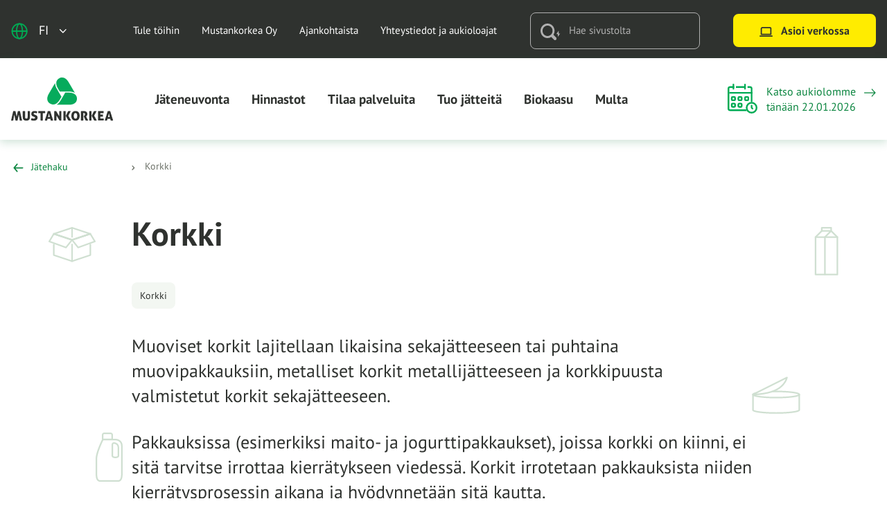

--- FILE ---
content_type: text/html; charset=UTF-8
request_url: https://www.mustankorkea.fi/jate/korkki/
body_size: 24176
content:
<!doctype html>
<html lang="fi">
<head>
	<meta charset="utf-8">
	<meta http-equiv="x-ua-compatible" content="ie=edge">
	<meta name="viewport" content="width=device-width, initial-scale=1">
	
<script id='polyfills' data-polyfill='https://www.mustankorkea.fi/wp-content/themes/mustankorkea/dist/scripts/polyfills-2c54fbced47cd9432c54.js'>(function(){var t=document.getElementById("polyfills").dataset.polyfill,e=!0;try{eval("async function() {}")}catch(t){e=!1}if(!e){var a=document.createElement("script");a.src=t,a.type="text/javascript",a.async=!1,document.getElementsByTagName("script")[0].parentNode.appendChild(a)}})();</script>
<title>Korkki - Mustankorkea</title>
		<style>img:is([sizes="auto" i], [sizes^="auto," i]) { contain-intrinsic-size: 3000px 1500px }</style>
	
<!-- The SEO Framework by Sybre Waaijer -->
<meta name="robots" content="max-snippet:-1,max-image-preview:large,max-video-preview:-1" />
<link rel="canonical" href="https://www.mustankorkea.fi/jate/korkki/" />
<meta property="og:type" content="article" />
<meta property="og:locale" content="fi_FI" />
<meta property="og:site_name" content="Mustankorkea" />
<meta property="og:title" content="Korkki" />
<meta property="og:url" content="https://www.mustankorkea.fi/jate/korkki/" />
<meta property="og:image" content="https://www.mustankorkea.fi/wp-content/uploads/2024/09/cropped-5o9a9650.jpg" />
<meta property="og:image:width" content="4096" />
<meta property="og:image:height" content="2151" />
<meta property="og:image:alt" content="Mustankorkean vihreä jäteauto ja sen heijastus vesilätäköstä." />
<meta property="article:published_time" content="2022-12-12T07:56:35+00:00" />
<meta property="article:modified_time" content="2025-07-18T07:25:00+00:00" />
<meta name="twitter:card" content="summary_large_image" />
<meta name="twitter:title" content="Korkki" />
<meta name="twitter:image" content="https://www.mustankorkea.fi/wp-content/uploads/2024/09/cropped-5o9a9650.jpg" />
<meta name="twitter:image:alt" content="Mustankorkean vihreä jäteauto ja sen heijastus vesilätäköstä." />
<script type="application/ld+json">{"@context":"https://schema.org","@graph":[{"@type":"WebSite","@id":"https://www.mustankorkea.fi/#/schema/WebSite","url":"https://www.mustankorkea.fi/","name":"Mustankorkea","description":"Jyväskyläläisten, laukaalaisten, muuramelaisten ja toivakkalaisten oma jäteyhtiö","inLanguage":"fi","potentialAction":{"@type":"SearchAction","target":{"@type":"EntryPoint","urlTemplate":"https://www.mustankorkea.fi/search/{search_term_string}/"},"query-input":"required name=search_term_string"},"publisher":{"@type":"Organization","@id":"https://www.mustankorkea.fi/#/schema/Organization","name":"Mustankorkea","url":"https://www.mustankorkea.fi/"}},{"@type":"WebPage","@id":"https://www.mustankorkea.fi/jate/korkki/","url":"https://www.mustankorkea.fi/jate/korkki/","name":"Korkki - Mustankorkea","inLanguage":"fi","isPartOf":{"@id":"https://www.mustankorkea.fi/#/schema/WebSite"},"breadcrumb":{"@type":"BreadcrumbList","@id":"https://www.mustankorkea.fi/#/schema/BreadcrumbList","itemListElement":[{"@type":"ListItem","position":1,"item":"https://www.mustankorkea.fi/","name":"Mustankorkea"},{"@type":"ListItem","position":2,"item":"https://www.mustankorkea.fi/jatelajit/sekajate/","name":"Sekajäte"},{"@type":"ListItem","position":3,"name":"Korkki"}]},"potentialAction":{"@type":"ReadAction","target":"https://www.mustankorkea.fi/jate/korkki/"},"datePublished":"2022-12-12T07:56:35+00:00","dateModified":"2025-07-18T07:25:00+00:00"}]}</script>
<!-- / The SEO Framework by Sybre Waaijer | 1.57ms meta | 0.15ms boot -->

<link rel='stylesheet' id='wp-block-library-css' href='https://www.mustankorkea.fi/wp-includes/css/dist/block-library/style.min.css?ver=e644e2dc5b4838605d07fb5e4c78e26f' type='text/css' media='all' />
<style id='wp-block-library-inline-css' type='text/css'>

		.wp-block-pullquote {
			padding: 3em 0 !important;

			blockquote {
				margin: 0 0 1rem !important;
			}
		}

		.wp-block-quote {
			cite {
				display: inline;
			}
		}
</style>
<style id='safe-svg-svg-icon-style-inline-css' type='text/css'>
.safe-svg-cover{text-align:center}.safe-svg-cover .safe-svg-inside{display:inline-block;max-width:100%}.safe-svg-cover svg{fill:currentColor;height:100%;max-height:100%;max-width:100%;width:100%}

</style>
<style id='global-styles-inline-css' type='text/css'>
:root{--wp--preset--aspect-ratio--square: 1;--wp--preset--aspect-ratio--4-3: 4/3;--wp--preset--aspect-ratio--3-4: 3/4;--wp--preset--aspect-ratio--3-2: 3/2;--wp--preset--aspect-ratio--2-3: 2/3;--wp--preset--aspect-ratio--16-9: 16/9;--wp--preset--aspect-ratio--9-16: 9/16;--wp--preset--color--black: #000000;--wp--preset--color--cyan-bluish-gray: #abb8c3;--wp--preset--color--white: #ffffff;--wp--preset--color--pale-pink: #f78da7;--wp--preset--color--vivid-red: #cf2e2e;--wp--preset--color--luminous-vivid-orange: #ff6900;--wp--preset--color--luminous-vivid-amber: #fcb900;--wp--preset--color--light-green-cyan: #7bdcb5;--wp--preset--color--vivid-green-cyan: #00d084;--wp--preset--color--pale-cyan-blue: #8ed1fc;--wp--preset--color--vivid-cyan-blue: #0693e3;--wp--preset--color--vivid-purple: #9b51e0;--wp--preset--gradient--vivid-cyan-blue-to-vivid-purple: linear-gradient(135deg,rgba(6,147,227,1) 0%,rgb(155,81,224) 100%);--wp--preset--gradient--light-green-cyan-to-vivid-green-cyan: linear-gradient(135deg,rgb(122,220,180) 0%,rgb(0,208,130) 100%);--wp--preset--gradient--luminous-vivid-amber-to-luminous-vivid-orange: linear-gradient(135deg,rgba(252,185,0,1) 0%,rgba(255,105,0,1) 100%);--wp--preset--gradient--luminous-vivid-orange-to-vivid-red: linear-gradient(135deg,rgba(255,105,0,1) 0%,rgb(207,46,46) 100%);--wp--preset--gradient--very-light-gray-to-cyan-bluish-gray: linear-gradient(135deg,rgb(238,238,238) 0%,rgb(169,184,195) 100%);--wp--preset--gradient--cool-to-warm-spectrum: linear-gradient(135deg,rgb(74,234,220) 0%,rgb(151,120,209) 20%,rgb(207,42,186) 40%,rgb(238,44,130) 60%,rgb(251,105,98) 80%,rgb(254,248,76) 100%);--wp--preset--gradient--blush-light-purple: linear-gradient(135deg,rgb(255,206,236) 0%,rgb(152,150,240) 100%);--wp--preset--gradient--blush-bordeaux: linear-gradient(135deg,rgb(254,205,165) 0%,rgb(254,45,45) 50%,rgb(107,0,62) 100%);--wp--preset--gradient--luminous-dusk: linear-gradient(135deg,rgb(255,203,112) 0%,rgb(199,81,192) 50%,rgb(65,88,208) 100%);--wp--preset--gradient--pale-ocean: linear-gradient(135deg,rgb(255,245,203) 0%,rgb(182,227,212) 50%,rgb(51,167,181) 100%);--wp--preset--gradient--electric-grass: linear-gradient(135deg,rgb(202,248,128) 0%,rgb(113,206,126) 100%);--wp--preset--gradient--midnight: linear-gradient(135deg,rgb(2,3,129) 0%,rgb(40,116,252) 100%);--wp--preset--font-size--small: 13px;--wp--preset--font-size--medium: 20px;--wp--preset--font-size--large: 36px;--wp--preset--font-size--x-large: 42px;--wp--preset--spacing--20: 0.44rem;--wp--preset--spacing--30: 0.67rem;--wp--preset--spacing--40: 1rem;--wp--preset--spacing--50: 1.5rem;--wp--preset--spacing--60: 2.25rem;--wp--preset--spacing--70: 3.38rem;--wp--preset--spacing--80: 5.06rem;--wp--preset--shadow--natural: 6px 6px 9px rgba(0, 0, 0, 0.2);--wp--preset--shadow--deep: 12px 12px 50px rgba(0, 0, 0, 0.4);--wp--preset--shadow--sharp: 6px 6px 0px rgba(0, 0, 0, 0.2);--wp--preset--shadow--outlined: 6px 6px 0px -3px rgba(255, 255, 255, 1), 6px 6px rgba(0, 0, 0, 1);--wp--preset--shadow--crisp: 6px 6px 0px rgba(0, 0, 0, 1);}:where(.is-layout-flex){gap: 0.5em;}:where(.is-layout-grid){gap: 0.5em;}body .is-layout-flex{display: flex;}.is-layout-flex{flex-wrap: wrap;align-items: center;}.is-layout-flex > :is(*, div){margin: 0;}body .is-layout-grid{display: grid;}.is-layout-grid > :is(*, div){margin: 0;}:where(.wp-block-columns.is-layout-flex){gap: 2em;}:where(.wp-block-columns.is-layout-grid){gap: 2em;}:where(.wp-block-post-template.is-layout-flex){gap: 1.25em;}:where(.wp-block-post-template.is-layout-grid){gap: 1.25em;}.has-black-color{color: var(--wp--preset--color--black) !important;}.has-cyan-bluish-gray-color{color: var(--wp--preset--color--cyan-bluish-gray) !important;}.has-white-color{color: var(--wp--preset--color--white) !important;}.has-pale-pink-color{color: var(--wp--preset--color--pale-pink) !important;}.has-vivid-red-color{color: var(--wp--preset--color--vivid-red) !important;}.has-luminous-vivid-orange-color{color: var(--wp--preset--color--luminous-vivid-orange) !important;}.has-luminous-vivid-amber-color{color: var(--wp--preset--color--luminous-vivid-amber) !important;}.has-light-green-cyan-color{color: var(--wp--preset--color--light-green-cyan) !important;}.has-vivid-green-cyan-color{color: var(--wp--preset--color--vivid-green-cyan) !important;}.has-pale-cyan-blue-color{color: var(--wp--preset--color--pale-cyan-blue) !important;}.has-vivid-cyan-blue-color{color: var(--wp--preset--color--vivid-cyan-blue) !important;}.has-vivid-purple-color{color: var(--wp--preset--color--vivid-purple) !important;}.has-black-background-color{background-color: var(--wp--preset--color--black) !important;}.has-cyan-bluish-gray-background-color{background-color: var(--wp--preset--color--cyan-bluish-gray) !important;}.has-white-background-color{background-color: var(--wp--preset--color--white) !important;}.has-pale-pink-background-color{background-color: var(--wp--preset--color--pale-pink) !important;}.has-vivid-red-background-color{background-color: var(--wp--preset--color--vivid-red) !important;}.has-luminous-vivid-orange-background-color{background-color: var(--wp--preset--color--luminous-vivid-orange) !important;}.has-luminous-vivid-amber-background-color{background-color: var(--wp--preset--color--luminous-vivid-amber) !important;}.has-light-green-cyan-background-color{background-color: var(--wp--preset--color--light-green-cyan) !important;}.has-vivid-green-cyan-background-color{background-color: var(--wp--preset--color--vivid-green-cyan) !important;}.has-pale-cyan-blue-background-color{background-color: var(--wp--preset--color--pale-cyan-blue) !important;}.has-vivid-cyan-blue-background-color{background-color: var(--wp--preset--color--vivid-cyan-blue) !important;}.has-vivid-purple-background-color{background-color: var(--wp--preset--color--vivid-purple) !important;}.has-black-border-color{border-color: var(--wp--preset--color--black) !important;}.has-cyan-bluish-gray-border-color{border-color: var(--wp--preset--color--cyan-bluish-gray) !important;}.has-white-border-color{border-color: var(--wp--preset--color--white) !important;}.has-pale-pink-border-color{border-color: var(--wp--preset--color--pale-pink) !important;}.has-vivid-red-border-color{border-color: var(--wp--preset--color--vivid-red) !important;}.has-luminous-vivid-orange-border-color{border-color: var(--wp--preset--color--luminous-vivid-orange) !important;}.has-luminous-vivid-amber-border-color{border-color: var(--wp--preset--color--luminous-vivid-amber) !important;}.has-light-green-cyan-border-color{border-color: var(--wp--preset--color--light-green-cyan) !important;}.has-vivid-green-cyan-border-color{border-color: var(--wp--preset--color--vivid-green-cyan) !important;}.has-pale-cyan-blue-border-color{border-color: var(--wp--preset--color--pale-cyan-blue) !important;}.has-vivid-cyan-blue-border-color{border-color: var(--wp--preset--color--vivid-cyan-blue) !important;}.has-vivid-purple-border-color{border-color: var(--wp--preset--color--vivid-purple) !important;}.has-vivid-cyan-blue-to-vivid-purple-gradient-background{background: var(--wp--preset--gradient--vivid-cyan-blue-to-vivid-purple) !important;}.has-light-green-cyan-to-vivid-green-cyan-gradient-background{background: var(--wp--preset--gradient--light-green-cyan-to-vivid-green-cyan) !important;}.has-luminous-vivid-amber-to-luminous-vivid-orange-gradient-background{background: var(--wp--preset--gradient--luminous-vivid-amber-to-luminous-vivid-orange) !important;}.has-luminous-vivid-orange-to-vivid-red-gradient-background{background: var(--wp--preset--gradient--luminous-vivid-orange-to-vivid-red) !important;}.has-very-light-gray-to-cyan-bluish-gray-gradient-background{background: var(--wp--preset--gradient--very-light-gray-to-cyan-bluish-gray) !important;}.has-cool-to-warm-spectrum-gradient-background{background: var(--wp--preset--gradient--cool-to-warm-spectrum) !important;}.has-blush-light-purple-gradient-background{background: var(--wp--preset--gradient--blush-light-purple) !important;}.has-blush-bordeaux-gradient-background{background: var(--wp--preset--gradient--blush-bordeaux) !important;}.has-luminous-dusk-gradient-background{background: var(--wp--preset--gradient--luminous-dusk) !important;}.has-pale-ocean-gradient-background{background: var(--wp--preset--gradient--pale-ocean) !important;}.has-electric-grass-gradient-background{background: var(--wp--preset--gradient--electric-grass) !important;}.has-midnight-gradient-background{background: var(--wp--preset--gradient--midnight) !important;}.has-small-font-size{font-size: var(--wp--preset--font-size--small) !important;}.has-medium-font-size{font-size: var(--wp--preset--font-size--medium) !important;}.has-large-font-size{font-size: var(--wp--preset--font-size--large) !important;}.has-x-large-font-size{font-size: var(--wp--preset--font-size--x-large) !important;}
:where(.wp-block-post-template.is-layout-flex){gap: 1.25em;}:where(.wp-block-post-template.is-layout-grid){gap: 1.25em;}
:where(.wp-block-columns.is-layout-flex){gap: 2em;}:where(.wp-block-columns.is-layout-grid){gap: 2em;}
:root :where(.wp-block-pullquote){font-size: 1.5em;line-height: 1.6;}
</style>
<link rel='stylesheet' id='styles/main-css' href='https://www.mustankorkea.fi/wp-content/themes/mustankorkea/dist/styles/main.css?ver=f7d53c9964ab2a9f67325b6ba8d5236f' type='text/css' media='all' />
<script type='text/javascript' data-cookieconsent='ignore' src="https://www.mustankorkea.fi/wp-includes/js/jquery/jquery.min.js?ver=5502880181f160bacd95fa8ecafe4a9d" id="jquery-core-js"></script>
<script type='text/javascript' data-cookieconsent='ignore' src="https://www.mustankorkea.fi/wp-includes/js/jquery/jquery-migrate.min.js?ver=f35d4bb06102c43060cd44fd65a3ce33" id="jquery-migrate-js"></script>
<link rel="alternate" title="oEmbed (JSON)" type="application/json+oembed" href="https://www.mustankorkea.fi/wp-json/oembed/1.0/embed?url=https%3A%2F%2Fwww.mustankorkea.fi%2Fjate%2Fkorkki%2F&#038;lang=fi" />
<link rel="alternate" title="oEmbed (XML)" type="text/xml+oembed" href="https://www.mustankorkea.fi/wp-json/oembed/1.0/embed?url=https%3A%2F%2Fwww.mustankorkea.fi%2Fjate%2Fkorkki%2F&#038;format=xml&#038;lang=fi" />
    <script>
    window.dataLayer = window.dataLayer || [];
    window.dataLayer.push({
        'valu_wpgtm_siteID': 1,
        'valu_wpgtm_mode' : 'production'
    });

        </script>

		<script
		data-cookieconsent="ignore"	>
		(function(w,d,s,l,i){w[l]=w[l]||[];w[l].push({'gtm.start':
            new Date().getTime(),event:'gtm.js'});var f=d.getElementsByTagName(s)[0],
        j=d.createElement(s),dl=l!='dataLayer'?'&l='+l:'';j.async=true;j.src=
        'https://www.googletagmanager.com/gtm.js?id='+i+dl;f.parentNode.insertBefore(j,f);
    })(window,document,'script','dataLayer','GTM-5PC6PVT');
    </script>
	<script type='application/json' id='valu-search'>{"showInSearch":true,"contentSelector":"","contentNoHighlightSelector":"","cleanupSelector":"","title":"Korkki","created":"2022-12-12T09:56:35+02:00","modified":"2025-07-18T10:25:00+03:00","tags":["wordpress","domain\/www.mustankorkea.fi\/wordpress","wp_post_type\/waste","domain\/www.mustankorkea.fi\/wp_post_type\/waste","wp_blog_name\/mustankorkea","domain\/www.mustankorkea.fi\/wp_blog_name\/mustankorkea","public","domain\/www.mustankorkea.fi\/wp_taxonomy\/type-of-waste\/metalli","wp_taxonomy\/type-of-waste\/metalli","domain\/www.mustankorkea.fi\/wp_taxonomy\/type-of-waste\/muovipakkaus","wp_taxonomy\/type-of-waste\/muovipakkaus","domain\/www.mustankorkea.fi\/wp_taxonomy\/type-of-waste\/sekajate","wp_taxonomy\/type-of-waste\/sekajate","domain\/www.mustankorkea.fi\/wp_taxonomy\/synonym\/korkki","wp_taxonomy\/synonym\/korkki","domain\/www.mustankorkea.fi\/wp_taxonomy\/recycling-method\/hyotykerayspiste","wp_taxonomy\/recycling-method\/hyotykerayspiste","domain\/www.mustankorkea.fi\/wp_taxonomy\/recycling-method\/kiinteiston-metallinkeraysastia","wp_taxonomy\/recycling-method\/kiinteiston-metallinkeraysastia","domain\/www.mustankorkea.fi\/wp_taxonomy\/recycling-method\/kiinteiston-muovinkeraysastia","wp_taxonomy\/recycling-method\/kiinteiston-muovinkeraysastia","domain\/www.mustankorkea.fi\/wp_taxonomy\/recycling-method\/kiinteiston-sekajateastia","wp_taxonomy\/recycling-method\/kiinteiston-sekajateastia","domain\/www.mustankorkea.fi\/wp_taxonomy\/recycling-method\/rinki-ekopiste","wp_taxonomy\/recycling-method\/rinki-ekopiste","in-waste-search"],"superwords":[],"customFields":{"date":[],"keyword":[],"number":[]},"language":"fi"}</script><link rel="apple-touch-icon-precomposed" sizes="180x180" href="https://www.mustankorkea.fi/wp-content/themes/mustankorkea/sakke-plugins/favicon/assets/favicons/favicon-256x256.png">
<link rel="icon" type="image/png" sizes="32x32" href="https://www.mustankorkea.fi/wp-content/themes/mustankorkea/sakke-plugins/favicon/assets/favicons/favicon-32x32.png">
<link rel="icon" type="image/png" sizes="192x192" href="https://www.mustankorkea.fi/wp-content/themes/mustankorkea/sakke-plugins/favicon/assets/favicons/favicon-192x192.png">
<meta name="theme-color" content="#0c8640">
</head>
<body class="wp-singular waste-template-default single single-waste postid-724 wp-theme-mustankorkea sp-navigation-sidebar sp-buttons-lift sp-header sp-blog sp-waste sp-gb-link-boxes sp-gb-image-lift-50-50 sp-footer sp-visiting-hours sp-biogas sp-soil sp-material sp-important-attention sp-link-list sp-gb-accordion sp-news sp-gb-articles sp-image-links sp-product-lift sp-image-and-text-lift sp-career-story sp-map-lift sp-lead-paragraph sp-gb-trustmary-widget sp-404-page sp-findkit sp-favicon production">

    <noscript>
        <iframe src="https://www.googletagmanager.com/ns.html?id=GTM-5PC6PVT"
                height="0" width="0" style="display:none;visibility:hidden"></iframe>
    </noscript>
    
<!--[if IE]>
<div class="alert alert-warning">
	Käytät &lt;strong&gt;vanhentunutta&lt;/strong&gt; selainta. Ole hyvä ja &lt;a href=”http://browsehappy.com/”&gt;päivitä selaimesi&lt;/a&gt; parantaaksesi käyttökokemustasi.</div>
<![endif]-->

<header id="header" class="header" role="banner">
	<div class="header__top">
		<div class="global-wrapper">
			<div class="row">
				<div class="header2__top-col">
					<a class="header-skip-link" href="#content">Hyppää sisältöön</a>
					<div class="header2__lang-switcher">
	<button class="lang-current" aria-expanded="false"
	        aria-label="Avaa kielivalikko"
	        data-aria-label-close="Sulje kielivalikko">
		<span class="lang-current__icon lang-current__icon--globe">
		<svg aria-hidden="true" width="27" height="26" viewBox="0 0 27 26" fill="none" xmlns="http://www.w3.org/2000/svg">
<path d="M13.666 25C20.2934 25 25.666 19.6274 25.666 13C25.666 6.37258 20.2934 1 13.666 1C7.0386 1 1.66602 6.37258 1.66602 13C1.66602 19.6274 7.0386 25 13.666 25Z" stroke="#00AB54" stroke-width="2" stroke-linecap="round" stroke-linejoin="round"/>
<path d="M8.86484 13C8.86484 19.6274 11.0139 25 13.6648 25C16.3158 25 18.4648 19.6274 18.4648 13C18.4648 6.37258 16.3158 1 13.6648 1C11.0139 1 8.86484 6.37258 8.86484 13Z" stroke="#00AB54" stroke-width="2" stroke-linecap="round" stroke-linejoin="round"/>
<path d="M1.66602 13H25.666" stroke="#00AB54" stroke-width="2" stroke-linecap="round" stroke-linejoin="round"/>
</svg>
		</span>
		<span class="lang-current__text">fi</span>
		<span class="lang-current__icon">
		<svg aria-hidden="true" class="chevron-down" width="22" height="14" viewBox="0 0 22 14" fill="none" xmlns="http://www.w3.org/2000/svg">
<path d="M1.5 1.98438L10.6465 11.5138L19.793 1.98438" stroke="#2F322F" stroke-width="3" stroke-linecap="round" stroke-linejoin="round"/>
</svg>
		</span>
	</button>
	<nav class="lang-nav" data-header-toggle="language-menu"
	     aria-label="Kielivalikko">
		<ul class="lang-menu">
				<li class="lang-item lang-item-2 lang-item-fi current-lang lang-item-first"><a lang="fi" hreflang="fi" href="https://www.mustankorkea.fi/jate/korkki/" aria-current="true">fi</a></li>
	<li class="lang-item lang-item-5 lang-item-en no-translation"><a lang="en-US" hreflang="en-US" href="https://www.mustankorkea.fi/en/">en</a></li>
		</ul>
	</nav>
</div>					<div class="header-top-nav__anchor"></div>
											<nav id="header-top-nav" class="header-top-nav">
							<ul class="header-top-nav-lvl-1"><li class="header-top-nav-lvl-1__item header-top-nav-lvl-1__item--has-children "><a class="header-top-nav-lvl-1__link"  href="https://www.mustankorkea.fi/tule-toihin/">Tule töihin</a></li>
<li class="header-top-nav-lvl-1__item header-top-nav-lvl-1__item--has-children "><a class="header-top-nav-lvl-1__link"  href="https://www.mustankorkea.fi/mustankorkea-oy/">Mustankorkea Oy</a></li>
<li class="header-top-nav-lvl-1__item "><a class="header-top-nav-lvl-1__link"  href="https://www.mustankorkea.fi/ajankohtaista-2/">Ajankohtaista</a></li>
<li class="header-top-nav-lvl-1__item header-top-nav-lvl-1__item--has-children "><a class="header-top-nav-lvl-1__link"  href="https://www.mustankorkea.fi/yhteystiedot-ja-aukioloajat/">Yhteystiedot ja aukioloajat</a></li>
</ul>						</nav>
										<div class="header-search">
						<div class="header-search__container">
							<div class="header-search__icon"><svg aria-hidden="true" viewBox="0 0 29 24" fill="none" xmlns="http://www.w3.org/2000/svg"><path d="M10.138 3.003C6.174 2.968 2.93 6.327 2.892 10.51c.04 4.183 3.282 7.549 7.246 7.507 3.964.035 7.206-3.324 7.24-7.507-.034-4.176-3.276-7.542-7.24-7.507zm12.354 20.342a2.127 2.127 0 01-3.07 0l-3.832-3.98a9.877 9.877 0 01-5.452 1.676C4.539 21.04 0 16.327 0 10.524 0 4.72 4.54 0 10.138 0s10.138 4.714 10.138 10.524a10.716 10.716 0 01-1.615 5.656l3.831 3.98c.834.86.854 2.27.04 3.15-.013.014-.026.021-.04.035zm3.754-9.113v-3.971l-3.465 5.1h1.972c.07 0 .129.062.129.139v3.978l3.464-5.1h-1.97c-.072 0-.13-.062-.13-.14" fill="#B0B0B0"/></svg></div>
							<input class="header-search__input" id="valu-search-fs-input"
							       aria-label="Hae sivustolta" type="text"
							       placeholder="Hae sivustolta">
						</div>
					</div>
					<div class="header-button">
							<a class="b-button b-button--yellow"
	   href="https://www.mustankorkea.fi/asioi-verkossa/"
	   target="_self">
					<span class="b-button__icon b-button__icon--icon-laptop">
				<svg aria-hidden="true" viewBox="0 0 22 16" fill="none" xmlns="http://www.w3.org/2000/svg"><path d="M1 15h20M3 3a2 2 0 012-2h12a2 2 0 012 2v9H3V3z" stroke="#2F322F" stroke-width="2" stroke-linecap="round" stroke-linejoin="round"/></svg>			</span>
				<span class="b-button__title">
			Asioi verkossa		</span>
	</a>
					</div>
				</div>
			</div>
		</div>
	</div>
	<div class="header__bottom">
		<div class="container-fluid">
			<div class="row">
				<div class="header2__bottom-col">
					<div class="header-mobile-lang-switcher">
						<div class="header2__lang-switcher">
	<button class="lang-current" aria-expanded="false"
	        aria-label="Avaa kielivalikko"
	        data-aria-label-close="Sulje kielivalikko">
		<span class="lang-current__icon lang-current__icon--globe">
		<svg aria-hidden="true" width="27" height="26" viewBox="0 0 27 26" fill="none" xmlns="http://www.w3.org/2000/svg">
<path d="M13.666 25C20.2934 25 25.666 19.6274 25.666 13C25.666 6.37258 20.2934 1 13.666 1C7.0386 1 1.66602 6.37258 1.66602 13C1.66602 19.6274 7.0386 25 13.666 25Z" stroke="#00AB54" stroke-width="2" stroke-linecap="round" stroke-linejoin="round"/>
<path d="M8.86484 13C8.86484 19.6274 11.0139 25 13.6648 25C16.3158 25 18.4648 19.6274 18.4648 13C18.4648 6.37258 16.3158 1 13.6648 1C11.0139 1 8.86484 6.37258 8.86484 13Z" stroke="#00AB54" stroke-width="2" stroke-linecap="round" stroke-linejoin="round"/>
<path d="M1.66602 13H25.666" stroke="#00AB54" stroke-width="2" stroke-linecap="round" stroke-linejoin="round"/>
</svg>
		</span>
		<span class="lang-current__text">fi</span>
		<span class="lang-current__icon">
		<svg aria-hidden="true" class="chevron-down" width="22" height="14" viewBox="0 0 22 14" fill="none" xmlns="http://www.w3.org/2000/svg">
<path d="M1.5 1.98438L10.6465 11.5138L19.793 1.98438" stroke="#2F322F" stroke-width="3" stroke-linecap="round" stroke-linejoin="round"/>
</svg>
		</span>
	</button>
	<nav class="lang-nav" data-header-toggle="language-menu"
	     aria-label="Kielivalikko">
		<ul class="lang-menu">
				<li class="lang-item lang-item-2 lang-item-fi current-lang lang-item-first"><a lang="fi" hreflang="fi" href="https://www.mustankorkea.fi/jate/korkki/" aria-current="true">fi</a></li>
	<li class="lang-item lang-item-5 lang-item-en no-translation"><a lang="en-US" hreflang="en-US" href="https://www.mustankorkea.fi/en/">en</a></li>
		</ul>
	</nav>
</div>					</div>
					<button id="header-mobile-search-button" class="header-mobile-search-button"
					        data-header-toggle="search"
					        aria-label="Avaa haku" aria-expanded="false">
						<svg aria-hidden="true" viewBox="0 0 29 24" fill="none" xmlns="http://www.w3.org/2000/svg"><path d="M10.138 3.003C6.174 2.968 2.93 6.327 2.892 10.51c.04 4.183 3.282 7.549 7.246 7.507 3.964.035 7.206-3.324 7.24-7.507-.034-4.176-3.276-7.542-7.24-7.507zm12.354 20.342a2.127 2.127 0 01-3.07 0l-3.832-3.98a9.877 9.877 0 01-5.452 1.676C4.539 21.04 0 16.327 0 10.524 0 4.72 4.54 0 10.138 0s10.138 4.714 10.138 10.524a10.716 10.716 0 01-1.615 5.656l3.831 3.98c.834.86.854 2.27.04 3.15-.013.014-.026.021-.04.035zm3.754-9.113v-3.971l-3.465 5.1h1.972c.07 0 .129.062.129.139v3.978l3.464-5.1h-1.97c-.072 0-.13-.062-.13-.14" fill="#B0B0B0"/></svg>					</button>
					<div class="header-site-branding">
						<a href="https://www.mustankorkea.fi/" rel="home"
						   aria-label="Siirry etusivulle">
							<svg aria-hidden="true" viewBox="0 0 149 65" fill="none" xmlns="http://www.w3.org/2000/svg"><path d="M95.373 29.557a7.586 7.586 0 00-.714-1.678c-1.755-3.025-5.553-4.692-10.696-4.692h-5.296L72.05 34.596c-1.722 2.968-3.794 5.14-6.065 6.407H83.95c5.143 0 8.942-1.666 10.696-4.691 1.097-1.89 1.333-4.204.728-6.755zm-40.515-4.811c-2.571 4.433-3.02 8.54-1.266 11.565 1.212 2.089 3.398 3.529 6.327 4.22.416.071.834.106 1.252.106 3.51 0 6.859-2.44 9.43-6.873l2.604-4.49-6.742-11.623c-1.722-2.967-2.59-5.907-2.531-8.547l-9.074 15.642zM74.117.927c-2.262 0-4.456 1.015-6.42 2.922-.41.432-.763.902-1.054 1.404-1.755 3.026-1.305 7.133 1.266 11.566l2.73 4.704H83.96c3.542 0 6.536.756 8.791 2.145L83.548 7.801c-2.572-4.433-5.92-6.874-9.43-6.874" fill="#06AB5C"/><path d="M148.236 64.052l-4.238-13.645c-.371-.039-.7-.07-.987-.096a9.033 9.033 0 00-1.668 0c-.289.026-.598.057-.931.096l-4.296 13.626c.371.063.707.11 1.007.144a6.43 6.43 0 001.506.007c.243-.023.511-.062.806-.113l.708-2.614c.333.089.652.156.96.2a6.223 6.223 0 001.869-.01c.326-.05.668-.127 1.026-.229l.728 2.653c.295.051.569.09.825.114.255.026.511.039.767.039.55 0 1.189-.058 1.918-.172zm-4.891-5.133a5.679 5.679 0 01-.66.143 4.393 4.393 0 01-.643.047 3 3 0 01-.594-.057 7.155 7.155 0 01-.614-.153l1.285-5.244 1.226 5.264zm-13.699 2.232v-2.71h3.7a7.31 7.31 0 00.173-1.488c0-.434-.058-.93-.173-1.489h-3.7v-2.1h4.697a8.978 8.978 0 00.154-1.507 6.48 6.48 0 00-.039-.688c-.026-.24-.063-.502-.115-.782h-8.092v13.722h8.207a7.183 7.183 0 00.173-1.507c0-.433-.058-.916-.173-1.451h-4.812zm-5.148 2.9l-3.757-7.04 3.449-6.585a129.83 129.83 0 01-.412-.047l-.499-.06a7.017 7.017 0 00-.527-.037 12.099 12.099 0 00-1.341.02c-.282.018-.615.06-.999.124l-3.411 6.755 3.68 6.87c.243.052.537.093.882.126.346.03.704.047 1.074.047.294 0 .624-.016.988-.047.364-.033.655-.074.873-.125zm-9.283.173c.449 0 1.011-.058 1.689-.172V50.426a14.641 14.641 0 00-.93-.115 8.878 8.878 0 00-.777-.038c-.217 0-.467.012-.749.038-.28.026-.593.063-.939.115v13.626c.665.114 1.234.172 1.706.172zm-3.209-.172l-2.991-5.878a5.38 5.38 0 00.622-.553c.211-.216.404-.47.576-.764.173-.293.313-.626.421-1.002.109-.375.164-.798.164-1.269 0-.877-.172-1.604-.519-2.176a3.895 3.895 0 00-1.342-1.355 5.693 5.693 0 00-1.879-.697c-.702-.133-1.406-.2-2.109-.2a15.7 15.7 0 00-1.678.086c-.53.057-1.109.117-1.735.182v13.626c.665.114 1.234.172 1.707.172.433 0 .989-.058 1.668-.172V53.135a.697.697 0 01.172-.037 2.33 2.33 0 01.326-.02c.524 0 .966.147 1.323.439.358.293.538.758.538 1.394 0 .33-.055.648-.164.954a3.969 3.969 0 01-.403.83c-.159.248-.331.46-.517.64a2.199 2.199 0 01-.508.381l-.173.095 2.723 6.24c.255.052.553.09.892.115.339.026.635.04.892.04a14.064 14.064 0 001.994-.154zm-12.73-3.94c.236-.86.355-1.798.355-2.816 0-1.018-.12-1.963-.355-2.834-.237-.87-.602-1.626-1.093-2.262a5.153 5.153 0 00-1.871-1.498c-.754-.362-1.655-.544-2.704-.544-1.049 0-1.952.182-2.712.544a5.112 5.112 0 00-1.88 1.498c-.492.636-.857 1.391-1.093 2.262a10.77 10.77 0 00-.354 2.834c0 1.018.117 1.956.354 2.816.236.857.6 1.602 1.094 2.232a4.957 4.957 0 001.879 1.47c.76.35 1.665.524 2.712.524 1.048 0 1.95-.175 2.704-.525a4.994 4.994 0 001.87-1.47c.492-.629.857-1.374 1.094-2.232zm-3.212-2.816c0 2.748-.82 4.122-2.456 4.122-.843 0-1.466-.34-1.869-1.02-.402-.681-.603-1.715-.603-3.102 0-2.774.83-4.16 2.492-4.16 1.624 0 2.436 1.386 2.436 4.16zm-8.938 6.756L83.2 57.01l3.45-6.584a89.658 89.658 0 01-.413-.047l-.499-.06a7.02 7.02 0 00-.527-.037 12.127 12.127 0 00-1.342.02c-.281.018-.613.06-.997.124L79.46 57.18l3.68 6.87c.242.052.537.093.882.126.346.03.703.047 1.074.047.295 0 .623-.016.987-.047.365-.033.826-.074 1.043-.125zm-9.452.172c.448 0 1.01-.058 1.688-.172V50.426a14.395 14.395 0 00-.93-.115 8.852 8.852 0 00-.776-.038c-.217 0-.467.012-.747.038a16.48 16.48 0 00-.94.115v13.626a10.27 10.27 0 001.705.172zm-4.608-.172l.02-13.626a9.202 9.202 0 00-.767-.115 6.62 6.62 0 00-1.42 0 15.47 15.47 0 00-.9.115v7.48l-4.45-7.48a8.212 8.212 0 00-.642-.106 5.717 5.717 0 00-1.391-.009c-.23.026-.485.063-.767.115v13.626a8.042 8.042 0 001.553.172c.46 0 .972-.058 1.534-.172v-7.444l4.468 7.444c.115.026.3.06.556.104.256.045.543.068.864.068.281 0 .543-.019.786-.058.242-.038.428-.075.556-.114zm-13.864.172c.55 0 1.19-.058 1.918-.172l-4.238-13.645c-.371-.039-.7-.07-.987-.096a9.05 9.05 0 00-1.67 0 34.82 34.82 0 00-.93.096L49 64.033c.37.063.707.11 1.007.144a6.43 6.43 0 001.506.007 10.7 10.7 0 00.804-.113l.71-2.614c.332.089.652.156.96.2a6.18 6.18 0 001.869-.01c.326-.05.668-.127 1.026-.229l.728 2.653c.294.051.569.09.825.114.255.026.511.039.767.039zm-2.973-5.305c-.23.063-.45.111-.66.143a4.374 4.374 0 01-.643.047c-.205 0-.403-.019-.594-.057a6.982 6.982 0 01-.614-.153l1.284-5.244 1.227 5.264zm-6.852-5.555a8.962 8.962 0 00.153-1.507 6.74 6.74 0 00-.038-.688 11.48 11.48 0 00-.115-.782h-9.8a7.435 7.435 0 00-.172 1.47c0 .457.057.96.172 1.507h3.202v10.688c.665.114 1.234.172 1.707.172.449 0 1.01-.058 1.688-.172V53.364h3.203zm-11.284 8.369c.237-.54.355-1.148.355-1.822 0-.623-.084-1.155-.249-1.594a3.187 3.187 0 00-.71-1.125 4.36 4.36 0 00-1.101-.803c-.43-.223-.913-.441-1.448-.657l-.921-.364a3.717 3.717 0 01-.864-.457c-.242-.179-.363-.452-.363-.82 0-.218.044-.398.133-.546a.967.967 0 01.355-.343 1.71 1.71 0 01.499-.181 2.83 2.83 0 01.584-.057c.666 0 1.222.077 1.67.228.447.153.836.3 1.17.44a8.45 8.45 0 00.506-1.383c.135-.49.227-.94.28-1.346a15.52 15.52 0 00-1.948-.553 9.173 9.173 0 00-1.887-.192c-.73 0-1.388.093-1.976.277a4.12 4.12 0 00-1.505.821 3.717 3.717 0 00-.969 1.326c-.23.522-.345 1.12-.345 1.794 0 .548.074 1.024.22 1.432.147.407.355.766.624 1.078.268.311.59.582.968.81.377.229.796.428 1.256.592l1.074.4c.166.065.33.132.489.202.16.07.303.156.43.258.129.101.232.226.308.371.076.146.115.322.115.525 0 .483-.182.824-.546 1.021-.365.197-.873.296-1.524.296-.87 0-1.894-.255-3.069-.763a18.75 18.75 0 00-.46 1.537c-.127.502-.218.976-.268 1.42.702.268 1.358.466 1.965.593.607.127 1.308.19 2.1.19.869 0 1.64-.104 2.31-.315.672-.21 1.238-.508 1.697-.896.46-.39.81-.852 1.045-1.394zm-10.877-.964c.16-.75.24-1.596.24-2.538v-7.805a15.296 15.296 0 00-.96-.106 10.948 10.948 0 00-.747-.029c-.218 0-.458.01-.72.029-.261.02-.584.054-.968.106v7.405c0 .636-.023 1.177-.067 1.621-.045.446-.134.808-.267 1.088-.136.28-.327.48-.577.602-.248.12-.572.18-.968.18-.397 0-.716-.06-.958-.18a1.243 1.243 0 01-.566-.602c-.134-.28-.227-.642-.28-1.088a14.73 14.73 0 01-.075-1.621v-7.405a15.44 15.44 0 00-.95-.106 10.288 10.288 0 00-.718-.029c-.243 0-.498.01-.767.029-.269.02-.588.054-.959.106v7.805c0 .942.08 1.787.239 2.538.16.75.438 1.391.835 1.92.396.526.936.931 1.62 1.21.684.28 1.543.42 2.579.42 1.036 0 1.895-.14 2.579-.42.684-.279 1.224-.684 1.62-1.21.397-.529.674-1.17.835-1.92zm-12.235 3.49c.31-.025.634-.07.967-.134L12.92 50.37c-.18-.038-.4-.077-.663-.116a6.238 6.238 0 00-.896-.057c-.335 0-.648.023-.94.067a9.89 9.89 0 00-.602.106l-1.808 7.986-1.703-7.986a9.19 9.19 0 00-.636-.106 7.081 7.081 0 00-.977-.067 6.89 6.89 0 00-.922.057 9.77 9.77 0 00-.691.116L0 64.144c.335.064.633.107.896.125.263.02.513.029.752.029.228 0 .448-.008.664-.029a6.89 6.89 0 00.788-.125l1.487-8.911 1.864 8.91c.18.04.395.075.645.108.251.031.497.047.735.047.275 0 .543-.016.806-.047.263-.033.502-.069.717-.107.288-1.389.579-2.852.878-4.389.299-1.535.597-3.01.896-4.426l1.487 8.815c.31.064.59.107.834.125a8.575 8.575 0 001.533-.01z" fill="#2F322F"/></svg>						</a>
					</div>
					<div class="header-navigation-area">
						<button class="header-primary-nav-toggle hamburger hamburger--squeeze"
						        data-header-toggle="primary-nav" type="button" aria-label="Menu">
							<span class="hamburger-box">
								<span class="hamburger-inner"></span>
							</span>
						</button>
						<div class="header-primary-nav-wrapper">
							<div class="header-primary-nav-container">
								<div class="mobile-header-visiting-hours__anchor"></div>
								<nav id="header-primary-nav" class="header-primary-nav">
									<ul class="header-primary-nav-lvl-1"><li class="header-primary-nav-lvl-1__item header-primary-nav-lvl-1__item--has-children "><a class="header-primary-nav-lvl-1__link"  href="https://www.mustankorkea.fi/jateneuvonta/">Jäteneuvonta</a>
<button class="header-primary-nav-lvl-1__sub-menu-toggle" data-header-toggle="sub-menu" aria-label="Avaa alavalikko" aria-expanded="false"><svg aria-hidden="true" class="icon-arrow-down" xmlns="http://www.w3.org/2000/svg" fill="#FFF" fill-rule="evenodd" viewBox="0 0 10 6"><path d="M9.406 0L10 .656 5 6 0 .656.594 0 5 4.688z"/></svg><svg aria-hidden="true" class="icon-plus" viewBox="0 0 28 28" fill="none" xmlns="http://www.w3.org/2000/svg"><path d="M19.75 12.999H15v-4.75a.25.25 0 00-.25-.25h-1.5a.25.25 0 00-.25.25v4.75H8.25a.25.25 0 00-.25.25v1.5c0 .137.113.25.25.25H13v4.75c0 .138.113.25.25.25h1.5a.25.25 0 00.25-.25v-4.75h4.75a.25.25 0 00.25-.25v-1.5a.25.25 0 00-.25-.25z" fill="#0c8640"/><path d="M14 0C6.269 0 0 6.269 0 14s6.269 14 14 14 14-6.269 14-14S21.731 0 14 0zm0 25.625C7.581 25.625 2.375 20.419 2.375 14S7.581 2.375 14 2.375 25.625 7.581 25.625 14 20.419 25.625 14 25.625z" fill="#0c8640"/></svg><svg aria-hidden="true" class="icon-minus" viewBox="0 0 28 28" fill="none" xmlns="http://www.w3.org/2000/svg"><path d="M19.75 13.001H8.25a.25.25 0 00-.25.25v1.5c0 .138.113.25.25.25h11.5a.25.25 0 00.25-.25v-1.5a.25.25 0 00-.25-.25z" fill="#0C8640"/><path d="M14 0C6.269 0 0 6.269 0 14s6.269 14 14 14 14-6.269 14-14S21.731 0 14 0zm0 25.625C7.581 25.625 2.375 20.419 2.375 14S7.581 2.375 14 2.375 25.625 7.581 25.625 14 20.419 25.625 14 25.625z" fill="#0C8640"/></svg></button>

<ul class="header-primary-nav-lvl-2 header-primary-nav-lvl">
	<li class="header-primary-nav-lvl-2__item "><a class="header-primary-nav-lvl-2__link"  href="https://www.mustankorkea.fi/jateneuvonta/jatehaku/">Jätehaku</a></li>
	<li class="header-primary-nav-lvl-2__item header-primary-nav-lvl-2__item--has-children "><a class="header-primary-nav-lvl-2__link"  href="https://www.mustankorkea.fi/jateneuvonta/lajitteluohjeet-ja-jatteiden-kasittely/">Lajitteluohjeet ja jätteiden käsittely</a>
	<button class="header-primary-nav-lvl-2__sub-menu-toggle" data-header-toggle="sub-menu" aria-label="Avaa alavalikko" aria-expanded="false"><svg aria-hidden="true" class="icon-arrow-down" xmlns="http://www.w3.org/2000/svg" fill="#FFF" fill-rule="evenodd" viewBox="0 0 10 6"><path d="M9.406 0L10 .656 5 6 0 .656.594 0 5 4.688z"/></svg><svg aria-hidden="true" class="icon-plus" viewBox="0 0 28 28" fill="none" xmlns="http://www.w3.org/2000/svg"><path d="M19.75 12.999H15v-4.75a.25.25 0 00-.25-.25h-1.5a.25.25 0 00-.25.25v4.75H8.25a.25.25 0 00-.25.25v1.5c0 .137.113.25.25.25H13v4.75c0 .138.113.25.25.25h1.5a.25.25 0 00.25-.25v-4.75h4.75a.25.25 0 00.25-.25v-1.5a.25.25 0 00-.25-.25z" fill="#0c8640"/><path d="M14 0C6.269 0 0 6.269 0 14s6.269 14 14 14 14-6.269 14-14S21.731 0 14 0zm0 25.625C7.581 25.625 2.375 20.419 2.375 14S7.581 2.375 14 2.375 25.625 7.581 25.625 14 20.419 25.625 14 25.625z" fill="#0c8640"/></svg><svg aria-hidden="true" class="icon-minus" viewBox="0 0 28 28" fill="none" xmlns="http://www.w3.org/2000/svg"><path d="M19.75 13.001H8.25a.25.25 0 00-.25.25v1.5c0 .138.113.25.25.25h11.5a.25.25 0 00.25-.25v-1.5a.25.25 0 00-.25-.25z" fill="#0C8640"/><path d="M14 0C6.269 0 0 6.269 0 14s6.269 14 14 14 14-6.269 14-14S21.731 0 14 0zm0 25.625C7.581 25.625 2.375 20.419 2.375 14S7.581 2.375 14 2.375 25.625 7.581 25.625 14 20.419 25.625 14 25.625z" fill="#0C8640"/></svg></button>

	<ul class="header-primary-nav-lvl-3 header-primary-nav-lvl">
		<li class="header-primary-nav-lvl-3__item "><a class="header-primary-nav-lvl-3__link"  href="https://www.mustankorkea.fi/jateneuvonta/lajitteluohjeet-ja-jatteiden-kasittely/asbesti/">Asbesti</a></li>
		<li class="header-primary-nav-lvl-3__item "><a class="header-primary-nav-lvl-3__link"  href="https://www.mustankorkea.fi/jateneuvonta/lajitteluohjeet-ja-jatteiden-kasittely/biojate/">Biojäte</a></li>
		<li class="header-primary-nav-lvl-3__item "><a class="header-primary-nav-lvl-3__link"  href="https://www.mustankorkea.fi/jateneuvonta/lajitteluohjeet-ja-jatteiden-kasittely/biojate-ii-laatu/">Biojäte II-laatu</a></li>
		<li class="header-primary-nav-lvl-3__item "><a class="header-primary-nav-lvl-3__link"  href="https://www.mustankorkea.fi/jateneuvonta/lajitteluohjeet-ja-jatteiden-kasittely/huonekalut/">Huonekalut</a></li>
		<li class="header-primary-nav-lvl-3__item "><a class="header-primary-nav-lvl-3__link"  href="https://www.mustankorkea.fi/jateneuvonta/lajitteluohjeet-ja-jatteiden-kasittely/kannot/">Kannot</a></li>
		<li class="header-primary-nav-lvl-3__item "><a class="header-primary-nav-lvl-3__link"  href="https://www.mustankorkea.fi/jateneuvonta/lajitteluohjeet-ja-jatteiden-kasittely/kartonkipakkaus/">Kartonkipakkaus</a></li>
		<li class="header-primary-nav-lvl-3__item "><a class="header-primary-nav-lvl-3__link"  href="https://www.mustankorkea.fi/jateneuvonta/lajitteluohjeet-ja-jatteiden-kasittely/kipsijate/">Kipsijäte</a></li>
		<li class="header-primary-nav-lvl-3__item "><a class="header-primary-nav-lvl-3__link"  href="https://www.mustankorkea.fi/jateneuvonta/lajitteluohjeet-ja-jatteiden-kasittely/lasipakkaus/">Lasipakkaus</a></li>
		<li class="header-primary-nav-lvl-3__item "><a class="header-primary-nav-lvl-3__link"  href="https://www.mustankorkea.fi/jateneuvonta/lajitteluohjeet-ja-jatteiden-kasittely/lietteet/">Lietteet</a></li>
		<li class="header-primary-nav-lvl-3__item "><a class="header-primary-nav-lvl-3__link"  href="https://www.mustankorkea.fi/jateneuvonta/lajitteluohjeet-ja-jatteiden-kasittely/laakejate/">Lääkejäte</a></li>
		<li class="header-primary-nav-lvl-3__item "><a class="header-primary-nav-lvl-3__link"  href="https://www.mustankorkea.fi/jateneuvonta/lajitteluohjeet-ja-jatteiden-kasittely/maa-aines/">Maa-aines</a></li>
		<li class="header-primary-nav-lvl-3__item "><a class="header-primary-nav-lvl-3__link"  href="https://www.mustankorkea.fi/jateneuvonta/lajitteluohjeet-ja-jatteiden-kasittely/metalli/">Metalli</a></li>
		<li class="header-primary-nav-lvl-3__item "><a class="header-primary-nav-lvl-3__link"  href="https://www.mustankorkea.fi/jateneuvonta/lajitteluohjeet-ja-jatteiden-kasittely/mineraalivilla-ja-tasolasi/">Mineraalivilla ja tasolasi</a></li>
		<li class="header-primary-nav-lvl-3__item "><a class="header-primary-nav-lvl-3__link"  href="https://www.mustankorkea.fi/jateneuvonta/lajitteluohjeet-ja-jatteiden-kasittely/muovipakkaus/">Muovipakkaus</a></li>
		<li class="header-primary-nav-lvl-3__item "><a class="header-primary-nav-lvl-3__link"  href="https://www.mustankorkea.fi/jateneuvonta/lajitteluohjeet-ja-jatteiden-kasittely/muumio-omenat/">Muumio-omenat ja omenat</a></li>
		<li class="header-primary-nav-lvl-3__item "><a class="header-primary-nav-lvl-3__link"  href="https://www.mustankorkea.fi/jateneuvonta/lajitteluohjeet-ja-jatteiden-kasittely/muu-jate/">Muu jäte</a></li>
		<li class="header-primary-nav-lvl-3__item "><a class="header-primary-nav-lvl-3__link"  href="https://www.mustankorkea.fi/jateneuvonta/lajitteluohjeet-ja-jatteiden-kasittely/paperi/">Paperi</a></li>
		<li class="header-primary-nav-lvl-3__item "><a class="header-primary-nav-lvl-3__link"  href="https://www.mustankorkea.fi/jateneuvonta/lajitteluohjeet-ja-jatteiden-kasittely/paristot/">Paristot ja pienakut</a></li>
		<li class="header-primary-nav-lvl-3__item "><a class="header-primary-nav-lvl-3__link"  href="https://www.mustankorkea.fi/jateneuvonta/lajitteluohjeet-ja-jatteiden-kasittely/puujate/">Puujäte</a></li>
		<li class="header-primary-nav-lvl-3__item "><a class="header-primary-nav-lvl-3__link"  href="https://www.mustankorkea.fi/jateneuvonta/lajitteluohjeet-ja-jatteiden-kasittely/puutarhajate/">Puutarhajäte</a></li>
		<li class="header-primary-nav-lvl-3__item "><a class="header-primary-nav-lvl-3__link"  href="https://www.mustankorkea.fi/jateneuvonta/lajitteluohjeet-ja-jatteiden-kasittely/rakennusjate/">Rakennusjäte</a></li>
		<li class="header-primary-nav-lvl-3__item "><a class="header-primary-nav-lvl-3__link"  href="https://www.mustankorkea.fi/jateneuvonta/lajitteluohjeet-ja-jatteiden-kasittely/renkaat/">Renkaat</a></li>
		<li class="header-primary-nav-lvl-3__item "><a class="header-primary-nav-lvl-3__link"  href="https://www.mustankorkea.fi/jateneuvonta/lajitteluohjeet-ja-jatteiden-kasittely/sekajate/">Sekajäte</a></li>
		<li class="header-primary-nav-lvl-3__item "><a class="header-primary-nav-lvl-3__link"  href="https://www.mustankorkea.fi/jateneuvonta/lajitteluohjeet-ja-jatteiden-kasittely/sahkolaitteet/">Sähkölaitteet</a></li>
		<li class="header-primary-nav-lvl-3__item "><a class="header-primary-nav-lvl-3__link"  href="https://www.mustankorkea.fi/jateneuvonta/lajitteluohjeet-ja-jatteiden-kasittely/tekstiilit/">Tekstiilit</a></li>
		<li class="header-primary-nav-lvl-3__item "><a class="header-primary-nav-lvl-3__link"  href="https://www.mustankorkea.fi/jateneuvonta/lajitteluohjeet-ja-jatteiden-kasittely/terveydenhuollon-jate/">Terveydenhuollon jäte</a></li>
		<li class="header-primary-nav-lvl-3__item "><a class="header-primary-nav-lvl-3__link"  href="https://www.mustankorkea.fi/jateneuvonta/lajitteluohjeet-ja-jatteiden-kasittely/tiili-ja-betoni/">Tiili ja betoni</a></li>
		<li class="header-primary-nav-lvl-3__item "><a class="header-primary-nav-lvl-3__link"  href="https://www.mustankorkea.fi/jateneuvonta/lajitteluohjeet-ja-jatteiden-kasittely/tuhka/">Tuhka</a></li>
		<li class="header-primary-nav-lvl-3__item "><a class="header-primary-nav-lvl-3__link"  href="https://www.mustankorkea.fi/jateneuvonta/lajitteluohjeet-ja-jatteiden-kasittely/uudelleenkaytettavat/">Uudelleenkäytettävät</a></li>
		<li class="header-primary-nav-lvl-3__item "><a class="header-primary-nav-lvl-3__link"  href="https://www.mustankorkea.fi/jateneuvonta/lajitteluohjeet-ja-jatteiden-kasittely/vaarallinen-jate/">Vaarallinen jäte</a></li>
		<li class="header-primary-nav-lvl-3__item "><a class="header-primary-nav-lvl-3__link"  href="https://www.mustankorkea.fi/jateneuvonta/lajitteluohjeet-ja-jatteiden-kasittely/vieraslajit/">Vieraslajit</a></li>
	</ul>
</li>
	<li class="header-primary-nav-lvl-2__item header-primary-nav-lvl-2__item--has-children "><a class="header-primary-nav-lvl-2__link"  href="https://www.mustankorkea.fi/jateneuvonta/kierratysvalmennus/">Kierrätysvalmennus</a>
	<button class="header-primary-nav-lvl-2__sub-menu-toggle" data-header-toggle="sub-menu" aria-label="Avaa alavalikko" aria-expanded="false"><svg aria-hidden="true" class="icon-arrow-down" xmlns="http://www.w3.org/2000/svg" fill="#FFF" fill-rule="evenodd" viewBox="0 0 10 6"><path d="M9.406 0L10 .656 5 6 0 .656.594 0 5 4.688z"/></svg><svg aria-hidden="true" class="icon-plus" viewBox="0 0 28 28" fill="none" xmlns="http://www.w3.org/2000/svg"><path d="M19.75 12.999H15v-4.75a.25.25 0 00-.25-.25h-1.5a.25.25 0 00-.25.25v4.75H8.25a.25.25 0 00-.25.25v1.5c0 .137.113.25.25.25H13v4.75c0 .138.113.25.25.25h1.5a.25.25 0 00.25-.25v-4.75h4.75a.25.25 0 00.25-.25v-1.5a.25.25 0 00-.25-.25z" fill="#0c8640"/><path d="M14 0C6.269 0 0 6.269 0 14s6.269 14 14 14 14-6.269 14-14S21.731 0 14 0zm0 25.625C7.581 25.625 2.375 20.419 2.375 14S7.581 2.375 14 2.375 25.625 7.581 25.625 14 20.419 25.625 14 25.625z" fill="#0c8640"/></svg><svg aria-hidden="true" class="icon-minus" viewBox="0 0 28 28" fill="none" xmlns="http://www.w3.org/2000/svg"><path d="M19.75 13.001H8.25a.25.25 0 00-.25.25v1.5c0 .138.113.25.25.25h11.5a.25.25 0 00.25-.25v-1.5a.25.25 0 00-.25-.25z" fill="#0C8640"/><path d="M14 0C6.269 0 0 6.269 0 14s6.269 14 14 14 14-6.269 14-14S21.731 0 14 0zm0 25.625C7.581 25.625 2.375 20.419 2.375 14S7.581 2.375 14 2.375 25.625 7.581 25.625 14 20.419 25.625 14 25.625z" fill="#0C8640"/></svg></button>

	<ul class="header-primary-nav-lvl-3 header-primary-nav-lvl">
		<li class="header-primary-nav-lvl-3__item "><a class="header-primary-nav-lvl-3__link"  href="https://www.mustankorkea.fi/jateneuvonta/kierratysvalmennus/valmennukset/">Peruspaketti</a></li>
		<li class="header-primary-nav-lvl-3__item "><a class="header-primary-nav-lvl-3__link"  href="https://www.mustankorkea.fi/jateneuvonta/kierratysvalmennus/eskarikierros/">Eskarikierros</a></li>
		<li class="header-primary-nav-lvl-3__item "><a class="header-primary-nav-lvl-3__link"  href="https://www.mustankorkea.fi/jateneuvonta/kierratysvalmennus/3-luokkalaiset/">Kierrätystunti ja diplomi 3-luokkalaisille</a></li>
		<li class="header-primary-nav-lvl-3__item "><a class="header-primary-nav-lvl-3__link"  href="https://www.mustankorkea.fi/jateneuvonta/kierratysvalmennus/tapahtumat/">Tapahtumat</a></li>
		<li class="header-primary-nav-lvl-3__item "><a class="header-primary-nav-lvl-3__link"  href="https://www.mustankorkea.fi/jateneuvonta/kierratysvalmennus/bussikierros/">Bussikierros</a></li>
		<li class="header-primary-nav-lvl-3__item "><a class="header-primary-nav-lvl-3__link"  href="https://www.mustankorkea.fi/jateneuvonta/kierratysvalmennus/yrityskyla/">Yrityskylä</a></li>
		<li class="header-primary-nav-lvl-3__item "><a class="header-primary-nav-lvl-3__link"  href="https://www.mustankorkea.fi/jateneuvonta/kierratysvalmennus/kierratystehtavat/">Kierrätystehtävät</a></li>
	</ul>
</li>
	<li class="header-primary-nav-lvl-2__item "><a class="header-primary-nav-lvl-2__link"  href="https://www.mustankorkea.fi/jateneuvonta/laki-ja-maaraykset/">Laki ja määräykset</a></li>
	<li class="header-primary-nav-lvl-2__item "><a class="header-primary-nav-lvl-2__link"  href="https://www.mustankorkea.fi/materiaalit/">Materiaalipankki</a></li>
</ul>
</li>
<li class="header-primary-nav-lvl-1__item header-primary-nav-lvl-1__item--has-children "><a class="header-primary-nav-lvl-1__link"  href="https://www.mustankorkea.fi/hinnastot/">Hinnastot</a>
<button class="header-primary-nav-lvl-1__sub-menu-toggle" data-header-toggle="sub-menu" aria-label="Avaa alavalikko" aria-expanded="false"><svg aria-hidden="true" class="icon-arrow-down" xmlns="http://www.w3.org/2000/svg" fill="#FFF" fill-rule="evenodd" viewBox="0 0 10 6"><path d="M9.406 0L10 .656 5 6 0 .656.594 0 5 4.688z"/></svg><svg aria-hidden="true" class="icon-plus" viewBox="0 0 28 28" fill="none" xmlns="http://www.w3.org/2000/svg"><path d="M19.75 12.999H15v-4.75a.25.25 0 00-.25-.25h-1.5a.25.25 0 00-.25.25v4.75H8.25a.25.25 0 00-.25.25v1.5c0 .137.113.25.25.25H13v4.75c0 .138.113.25.25.25h1.5a.25.25 0 00.25-.25v-4.75h4.75a.25.25 0 00.25-.25v-1.5a.25.25 0 00-.25-.25z" fill="#0c8640"/><path d="M14 0C6.269 0 0 6.269 0 14s6.269 14 14 14 14-6.269 14-14S21.731 0 14 0zm0 25.625C7.581 25.625 2.375 20.419 2.375 14S7.581 2.375 14 2.375 25.625 7.581 25.625 14 20.419 25.625 14 25.625z" fill="#0c8640"/></svg><svg aria-hidden="true" class="icon-minus" viewBox="0 0 28 28" fill="none" xmlns="http://www.w3.org/2000/svg"><path d="M19.75 13.001H8.25a.25.25 0 00-.25.25v1.5c0 .138.113.25.25.25h11.5a.25.25 0 00.25-.25v-1.5a.25.25 0 00-.25-.25z" fill="#0C8640"/><path d="M14 0C6.269 0 0 6.269 0 14s6.269 14 14 14 14-6.269 14-14S21.731 0 14 0zm0 25.625C7.581 25.625 2.375 20.419 2.375 14S7.581 2.375 14 2.375 25.625 7.581 25.625 14 20.419 25.625 14 25.625z" fill="#0C8640"/></svg></button>

<ul class="header-primary-nav-lvl-2 header-primary-nav-lvl">
	<li class="header-primary-nav-lvl-2__item "><a class="header-primary-nav-lvl-2__link"  href="https://www.mustankorkea.fi/hinnastot/perusmaksu/">Perusmaksu</a></li>
	<li class="header-primary-nav-lvl-2__item "><a class="header-primary-nav-lvl-2__link"  href="https://www.mustankorkea.fi/hinnastot/jateastioiden-tyhjennyshinnat/">Jäteastioiden tyhjennyshinnat</a></li>
	<li class="header-primary-nav-lvl-2__item "><a class="header-primary-nav-lvl-2__link"  href="https://www.mustankorkea.fi/hinnastot/suurten-jatteiden-noutopalvelu/">Suurten jätteiden noutopalvelu</a></li>
	<li class="header-primary-nav-lvl-2__item "><a class="header-primary-nav-lvl-2__link"  href="https://www.mustankorkea.fi/hinnastot/mustankorkean-lajittelupihan-hinnasto/">Mustankorkean lajittelupihan hinnasto</a></li>
	<li class="header-primary-nav-lvl-2__item "><a class="header-primary-nav-lvl-2__link"  href="https://www.mustankorkea.fi/hinnastot/laukaan-pienjateaseman-hinnasto/">Laukaan pienjäteaseman hinnasto</a></li>
	<li class="header-primary-nav-lvl-2__item "><a class="header-primary-nav-lvl-2__link"  href="https://www.mustankorkea.fi/hinnastot/suurten-jatekuormien-hinnasto/">Suurten jätekuormien hinnasto</a></li>
	<li class="header-primary-nav-lvl-2__item "><a class="header-primary-nav-lvl-2__link"  href="https://www.mustankorkea.fi/hinnastot/multahinnasto-jyvaskyla/">Multahinnasto Jyväskylä</a></li>
	<li class="header-primary-nav-lvl-2__item "><a class="header-primary-nav-lvl-2__link"  href="https://www.mustankorkea.fi/hinnastot/multahinnasto-laukaa/">Multahinnasto Laukaa</a></li>
	<li class="header-primary-nav-lvl-2__item "><a class="header-primary-nav-lvl-2__link"  href="https://www.mustankorkea.fi/hinnastot/multahinnasto-kuorma-autokuormille/">Multahinnasto kuorma-autokuormille</a></li>
	<li class="header-primary-nav-lvl-2__item "><a class="header-primary-nav-lvl-2__link"  href="https://www.mustankorkea.fi/hinnastot/biokaasun-hinta/">Biokaasun hinta</a></li>
</ul>
</li>
<li class="header-primary-nav-lvl-1__item header-primary-nav-lvl-1__item--has-children "><a class="header-primary-nav-lvl-1__link"  href="https://www.mustankorkea.fi/tilaa-palveluita/">Tilaa palveluita</a>
<button class="header-primary-nav-lvl-1__sub-menu-toggle" data-header-toggle="sub-menu" aria-label="Avaa alavalikko" aria-expanded="false"><svg aria-hidden="true" class="icon-arrow-down" xmlns="http://www.w3.org/2000/svg" fill="#FFF" fill-rule="evenodd" viewBox="0 0 10 6"><path d="M9.406 0L10 .656 5 6 0 .656.594 0 5 4.688z"/></svg><svg aria-hidden="true" class="icon-plus" viewBox="0 0 28 28" fill="none" xmlns="http://www.w3.org/2000/svg"><path d="M19.75 12.999H15v-4.75a.25.25 0 00-.25-.25h-1.5a.25.25 0 00-.25.25v4.75H8.25a.25.25 0 00-.25.25v1.5c0 .137.113.25.25.25H13v4.75c0 .138.113.25.25.25h1.5a.25.25 0 00.25-.25v-4.75h4.75a.25.25 0 00.25-.25v-1.5a.25.25 0 00-.25-.25z" fill="#0c8640"/><path d="M14 0C6.269 0 0 6.269 0 14s6.269 14 14 14 14-6.269 14-14S21.731 0 14 0zm0 25.625C7.581 25.625 2.375 20.419 2.375 14S7.581 2.375 14 2.375 25.625 7.581 25.625 14 20.419 25.625 14 25.625z" fill="#0c8640"/></svg><svg aria-hidden="true" class="icon-minus" viewBox="0 0 28 28" fill="none" xmlns="http://www.w3.org/2000/svg"><path d="M19.75 13.001H8.25a.25.25 0 00-.25.25v1.5c0 .138.113.25.25.25h11.5a.25.25 0 00.25-.25v-1.5a.25.25 0 00-.25-.25z" fill="#0C8640"/><path d="M14 0C6.269 0 0 6.269 0 14s6.269 14 14 14 14-6.269 14-14S21.731 0 14 0zm0 25.625C7.581 25.625 2.375 20.419 2.375 14S7.581 2.375 14 2.375 25.625 7.581 25.625 14 20.419 25.625 14 25.625z" fill="#0C8640"/></svg></button>

<ul class="header-primary-nav-lvl-2 header-primary-nav-lvl">
	<li class="header-primary-nav-lvl-2__item header-primary-nav-lvl-2__item--has-children "><a class="header-primary-nav-lvl-2__link"  href="https://www.mustankorkea.fi/tilaa-palveluita/omakoti-ja-paritalon-asukkaille/">Omakoti- ja paritalon asukkaille</a>
	<button class="header-primary-nav-lvl-2__sub-menu-toggle" data-header-toggle="sub-menu" aria-label="Avaa alavalikko" aria-expanded="false"><svg aria-hidden="true" class="icon-arrow-down" xmlns="http://www.w3.org/2000/svg" fill="#FFF" fill-rule="evenodd" viewBox="0 0 10 6"><path d="M9.406 0L10 .656 5 6 0 .656.594 0 5 4.688z"/></svg><svg aria-hidden="true" class="icon-plus" viewBox="0 0 28 28" fill="none" xmlns="http://www.w3.org/2000/svg"><path d="M19.75 12.999H15v-4.75a.25.25 0 00-.25-.25h-1.5a.25.25 0 00-.25.25v4.75H8.25a.25.25 0 00-.25.25v1.5c0 .137.113.25.25.25H13v4.75c0 .138.113.25.25.25h1.5a.25.25 0 00.25-.25v-4.75h4.75a.25.25 0 00.25-.25v-1.5a.25.25 0 00-.25-.25z" fill="#0c8640"/><path d="M14 0C6.269 0 0 6.269 0 14s6.269 14 14 14 14-6.269 14-14S21.731 0 14 0zm0 25.625C7.581 25.625 2.375 20.419 2.375 14S7.581 2.375 14 2.375 25.625 7.581 25.625 14 20.419 25.625 14 25.625z" fill="#0c8640"/></svg><svg aria-hidden="true" class="icon-minus" viewBox="0 0 28 28" fill="none" xmlns="http://www.w3.org/2000/svg"><path d="M19.75 13.001H8.25a.25.25 0 00-.25.25v1.5c0 .138.113.25.25.25h11.5a.25.25 0 00.25-.25v-1.5a.25.25 0 00-.25-.25z" fill="#0C8640"/><path d="M14 0C6.269 0 0 6.269 0 14s6.269 14 14 14 14-6.269 14-14S21.731 0 14 0zm0 25.625C7.581 25.625 2.375 20.419 2.375 14S7.581 2.375 14 2.375 25.625 7.581 25.625 14 20.419 25.625 14 25.625z" fill="#0C8640"/></svg></button>

	<ul class="header-primary-nav-lvl-3 header-primary-nav-lvl">
		<li class="header-primary-nav-lvl-3__item "><a class="header-primary-nav-lvl-3__link"  href="https://www.mustankorkea.fi/tilaa-palveluita/omakoti-ja-paritalon-asukkaille/omakotitalon-jateastiat/">Omakotitalon jäteastiat</a></li>
		<li class="header-primary-nav-lvl-3__item "><a class="header-primary-nav-lvl-3__link"  href="https://www.mustankorkea.fi/tilaa-palveluita/omakoti-ja-paritalon-asukkaille/jatekimppa/">Jätekimppa</a></li>
		<li class="header-primary-nav-lvl-3__item "><a class="header-primary-nav-lvl-3__link"  href="https://www.mustankorkea.fi/tilaa-palveluita/omakoti-ja-paritalon-asukkaille/kompostointi/">Kompostointi</a></li>
	</ul>
</li>
	<li class="header-primary-nav-lvl-2__item header-primary-nav-lvl-2__item--has-children "><a class="header-primary-nav-lvl-2__link"  href="https://www.mustankorkea.fi/tilaa-palveluita/mokkilaisille/">Mökkiläisille</a>
	<button class="header-primary-nav-lvl-2__sub-menu-toggle" data-header-toggle="sub-menu" aria-label="Avaa alavalikko" aria-expanded="false"><svg aria-hidden="true" class="icon-arrow-down" xmlns="http://www.w3.org/2000/svg" fill="#FFF" fill-rule="evenodd" viewBox="0 0 10 6"><path d="M9.406 0L10 .656 5 6 0 .656.594 0 5 4.688z"/></svg><svg aria-hidden="true" class="icon-plus" viewBox="0 0 28 28" fill="none" xmlns="http://www.w3.org/2000/svg"><path d="M19.75 12.999H15v-4.75a.25.25 0 00-.25-.25h-1.5a.25.25 0 00-.25.25v4.75H8.25a.25.25 0 00-.25.25v1.5c0 .137.113.25.25.25H13v4.75c0 .138.113.25.25.25h1.5a.25.25 0 00.25-.25v-4.75h4.75a.25.25 0 00.25-.25v-1.5a.25.25 0 00-.25-.25z" fill="#0c8640"/><path d="M14 0C6.269 0 0 6.269 0 14s6.269 14 14 14 14-6.269 14-14S21.731 0 14 0zm0 25.625C7.581 25.625 2.375 20.419 2.375 14S7.581 2.375 14 2.375 25.625 7.581 25.625 14 20.419 25.625 14 25.625z" fill="#0c8640"/></svg><svg aria-hidden="true" class="icon-minus" viewBox="0 0 28 28" fill="none" xmlns="http://www.w3.org/2000/svg"><path d="M19.75 13.001H8.25a.25.25 0 00-.25.25v1.5c0 .138.113.25.25.25h11.5a.25.25 0 00.25-.25v-1.5a.25.25 0 00-.25-.25z" fill="#0C8640"/><path d="M14 0C6.269 0 0 6.269 0 14s6.269 14 14 14 14-6.269 14-14S21.731 0 14 0zm0 25.625C7.581 25.625 2.375 20.419 2.375 14S7.581 2.375 14 2.375 25.625 7.581 25.625 14 20.419 25.625 14 25.625z" fill="#0C8640"/></svg></button>

	<ul class="header-primary-nav-lvl-3 header-primary-nav-lvl">
		<li class="header-primary-nav-lvl-3__item "><a class="header-primary-nav-lvl-3__link"  href="https://www.mustankorkea.fi/tilaa-palveluita/mokkilaisille/mokin-jateastiat/">Mökin jäteastiat</a></li>
		<li class="header-primary-nav-lvl-3__item "><a class="header-primary-nav-lvl-3__link"  href="https://www.mustankorkea.fi/tilaa-palveluita/omakoti-ja-paritalon-asukkaille/jatekimppa/">Jätekimppa</a></li>
		<li class="header-primary-nav-lvl-3__item "><a class="header-primary-nav-lvl-3__link"  href="https://www.mustankorkea.fi/tilaa-palveluita/mokkilaisille/mokki-saaressa/">Mökki saaressa</a></li>
	</ul>
</li>
	<li class="header-primary-nav-lvl-2__item header-primary-nav-lvl-2__item--has-children "><a class="header-primary-nav-lvl-2__link"  href="https://www.mustankorkea.fi/tilaa-palveluita/kerrostalon-ja-rivitalon-asukkaille/">Kerrostalon ja rivitalon asukkaille</a>
	<button class="header-primary-nav-lvl-2__sub-menu-toggle" data-header-toggle="sub-menu" aria-label="Avaa alavalikko" aria-expanded="false"><svg aria-hidden="true" class="icon-arrow-down" xmlns="http://www.w3.org/2000/svg" fill="#FFF" fill-rule="evenodd" viewBox="0 0 10 6"><path d="M9.406 0L10 .656 5 6 0 .656.594 0 5 4.688z"/></svg><svg aria-hidden="true" class="icon-plus" viewBox="0 0 28 28" fill="none" xmlns="http://www.w3.org/2000/svg"><path d="M19.75 12.999H15v-4.75a.25.25 0 00-.25-.25h-1.5a.25.25 0 00-.25.25v4.75H8.25a.25.25 0 00-.25.25v1.5c0 .137.113.25.25.25H13v4.75c0 .138.113.25.25.25h1.5a.25.25 0 00.25-.25v-4.75h4.75a.25.25 0 00.25-.25v-1.5a.25.25 0 00-.25-.25z" fill="#0c8640"/><path d="M14 0C6.269 0 0 6.269 0 14s6.269 14 14 14 14-6.269 14-14S21.731 0 14 0zm0 25.625C7.581 25.625 2.375 20.419 2.375 14S7.581 2.375 14 2.375 25.625 7.581 25.625 14 20.419 25.625 14 25.625z" fill="#0c8640"/></svg><svg aria-hidden="true" class="icon-minus" viewBox="0 0 28 28" fill="none" xmlns="http://www.w3.org/2000/svg"><path d="M19.75 13.001H8.25a.25.25 0 00-.25.25v1.5c0 .138.113.25.25.25h11.5a.25.25 0 00.25-.25v-1.5a.25.25 0 00-.25-.25z" fill="#0C8640"/><path d="M14 0C6.269 0 0 6.269 0 14s6.269 14 14 14 14-6.269 14-14S21.731 0 14 0zm0 25.625C7.581 25.625 2.375 20.419 2.375 14S7.581 2.375 14 2.375 25.625 7.581 25.625 14 20.419 25.625 14 25.625z" fill="#0C8640"/></svg></button>

	<ul class="header-primary-nav-lvl-3 header-primary-nav-lvl">
		<li class="header-primary-nav-lvl-3__item "><a class="header-primary-nav-lvl-3__link"  href="https://www.mustankorkea.fi/tilaa-palveluita/kerrostalon-ja-rivitalon-asukkaille/jatekatos-ja-jateastiat/">Jätekatos ja jäteastiat</a></li>
		<li class="header-primary-nav-lvl-3__item "><a class="header-primary-nav-lvl-3__link"  href="https://www.mustankorkea.fi/tilaa-palveluita/kerrostalon-ja-rivitalon-asukkaille/jatekimppa-taloyhtiossa/">Jätekimppa taloyhtiössä</a></li>
		<li class="header-primary-nav-lvl-3__item "><a class="header-primary-nav-lvl-3__link"  href="https://www.mustankorkea.fi/tilaa-palveluita/kerrostalon-ja-rivitalon-asukkaille/kierrattamisen-pelisaannot/">Kierrättämisen pelisäännöt</a></li>
	</ul>
</li>
	<li class="header-primary-nav-lvl-2__item "><a class="header-primary-nav-lvl-2__link"  href="https://www.mustankorkea.fi/tilaa-palveluita/isannoitsijoille/">Isännöitsijöille</a></li>
	<li class="header-primary-nav-lvl-2__item "><a class="header-primary-nav-lvl-2__link"  href="https://www.mustankorkea.fi/tilaa-palveluita/yrityksille/">Yrityksille</a></li>
	<li class="header-primary-nav-lvl-2__item "><a class="header-primary-nav-lvl-2__link"  href="https://www.mustankorkea.fi/tilaa-palveluita/opettajille-ja-yhdistyksille/">Opettajille ja yhdistyksille</a></li>
</ul>
</li>
<li class="header-primary-nav-lvl-1__item header-primary-nav-lvl-1__item--has-children "><a class="header-primary-nav-lvl-1__link"  href="https://www.mustankorkea.fi/tuo-jatteita/">Tuo jätteitä</a>
<button class="header-primary-nav-lvl-1__sub-menu-toggle" data-header-toggle="sub-menu" aria-label="Avaa alavalikko" aria-expanded="false"><svg aria-hidden="true" class="icon-arrow-down" xmlns="http://www.w3.org/2000/svg" fill="#FFF" fill-rule="evenodd" viewBox="0 0 10 6"><path d="M9.406 0L10 .656 5 6 0 .656.594 0 5 4.688z"/></svg><svg aria-hidden="true" class="icon-plus" viewBox="0 0 28 28" fill="none" xmlns="http://www.w3.org/2000/svg"><path d="M19.75 12.999H15v-4.75a.25.25 0 00-.25-.25h-1.5a.25.25 0 00-.25.25v4.75H8.25a.25.25 0 00-.25.25v1.5c0 .137.113.25.25.25H13v4.75c0 .138.113.25.25.25h1.5a.25.25 0 00.25-.25v-4.75h4.75a.25.25 0 00.25-.25v-1.5a.25.25 0 00-.25-.25z" fill="#0c8640"/><path d="M14 0C6.269 0 0 6.269 0 14s6.269 14 14 14 14-6.269 14-14S21.731 0 14 0zm0 25.625C7.581 25.625 2.375 20.419 2.375 14S7.581 2.375 14 2.375 25.625 7.581 25.625 14 20.419 25.625 14 25.625z" fill="#0c8640"/></svg><svg aria-hidden="true" class="icon-minus" viewBox="0 0 28 28" fill="none" xmlns="http://www.w3.org/2000/svg"><path d="M19.75 13.001H8.25a.25.25 0 00-.25.25v1.5c0 .138.113.25.25.25h11.5a.25.25 0 00.25-.25v-1.5a.25.25 0 00-.25-.25z" fill="#0C8640"/><path d="M14 0C6.269 0 0 6.269 0 14s6.269 14 14 14 14-6.269 14-14S21.731 0 14 0zm0 25.625C7.581 25.625 2.375 20.419 2.375 14S7.581 2.375 14 2.375 25.625 7.581 25.625 14 20.419 25.625 14 25.625z" fill="#0C8640"/></svg></button>

<ul class="header-primary-nav-lvl-2 header-primary-nav-lvl">
	<li class="header-primary-nav-lvl-2__item "><a class="header-primary-nav-lvl-2__link"  href="https://www.mustankorkea.fi/tuo-jatteita/mustankorkean-jatekeskus/">Mustankorkean jätekeskus</a></li>
	<li class="header-primary-nav-lvl-2__item "><a class="header-primary-nav-lvl-2__link"  href="https://www.mustankorkea.fi/tuo-jatteita/laukaan-pienjateasema/">Laukaan pienjäteasema</a></li>
	<li class="header-primary-nav-lvl-2__item "><a class="header-primary-nav-lvl-2__link"  href="https://www.mustankorkea.fi/tuo-jatteita/hyotykerayspisteet-jatteille/">Hyötykeräyspisteet jätteille</a></li>
	<li class="header-primary-nav-lvl-2__item "><a class="header-primary-nav-lvl-2__link"  href="https://www.mustankorkea.fi/tuo-jatteita/laakejatteen-vastaanotto/">Lääkejätteen vastaanotto</a></li>
	<li class="header-primary-nav-lvl-2__item "><a class="header-primary-nav-lvl-2__link"  href="https://www.mustankorkea.fi/tuo-jatteita/vaarallisen-jatteen-vastaanotto/">Vaarallisen jätteen vastaanotto</a></li>
	<li class="header-primary-nav-lvl-2__item "><a class="header-primary-nav-lvl-2__link"  href="https://www.mustankorkea.fi/tuo-jatteita/puutarhajatteen-vastaanotto/">Puutarhajätteen vastaanotto</a></li>
	<li class="header-primary-nav-lvl-2__item "><a class="header-primary-nav-lvl-2__link"  href="https://www.mustankorkea.fi/tuo-jatteita/sahkolaitteiden-vastaanotto/">Sähkölaitteiden vastaanotto</a></li>
	<li class="header-primary-nav-lvl-2__item "><a class="header-primary-nav-lvl-2__link"  href="https://www.mustankorkea.fi/tuo-jatteita/kierratysauto/">Kierrätysauto</a></li>
</ul>
</li>
<li class="header-primary-nav-lvl-1__item header-primary-nav-lvl-1__item--has-children "><a class="header-primary-nav-lvl-1__link"  href="https://www.mustankorkea.fi/biokaasu/">Biokaasu</a>
<button class="header-primary-nav-lvl-1__sub-menu-toggle" data-header-toggle="sub-menu" aria-label="Avaa alavalikko" aria-expanded="false"><svg aria-hidden="true" class="icon-arrow-down" xmlns="http://www.w3.org/2000/svg" fill="#FFF" fill-rule="evenodd" viewBox="0 0 10 6"><path d="M9.406 0L10 .656 5 6 0 .656.594 0 5 4.688z"/></svg><svg aria-hidden="true" class="icon-plus" viewBox="0 0 28 28" fill="none" xmlns="http://www.w3.org/2000/svg"><path d="M19.75 12.999H15v-4.75a.25.25 0 00-.25-.25h-1.5a.25.25 0 00-.25.25v4.75H8.25a.25.25 0 00-.25.25v1.5c0 .137.113.25.25.25H13v4.75c0 .138.113.25.25.25h1.5a.25.25 0 00.25-.25v-4.75h4.75a.25.25 0 00.25-.25v-1.5a.25.25 0 00-.25-.25z" fill="#0c8640"/><path d="M14 0C6.269 0 0 6.269 0 14s6.269 14 14 14 14-6.269 14-14S21.731 0 14 0zm0 25.625C7.581 25.625 2.375 20.419 2.375 14S7.581 2.375 14 2.375 25.625 7.581 25.625 14 20.419 25.625 14 25.625z" fill="#0c8640"/></svg><svg aria-hidden="true" class="icon-minus" viewBox="0 0 28 28" fill="none" xmlns="http://www.w3.org/2000/svg"><path d="M19.75 13.001H8.25a.25.25 0 00-.25.25v1.5c0 .138.113.25.25.25h11.5a.25.25 0 00.25-.25v-1.5a.25.25 0 00-.25-.25z" fill="#0C8640"/><path d="M14 0C6.269 0 0 6.269 0 14s6.269 14 14 14 14-6.269 14-14S21.731 0 14 0zm0 25.625C7.581 25.625 2.375 20.419 2.375 14S7.581 2.375 14 2.375 25.625 7.581 25.625 14 20.419 25.625 14 25.625z" fill="#0C8640"/></svg></button>

<ul class="header-primary-nav-lvl-2 header-primary-nav-lvl">
	<li class="header-primary-nav-lvl-2__item "><a class="header-primary-nav-lvl-2__link"  href="https://www.mustankorkea.fi/biokaasu/ajankohtaista-biokaasusta/">Ajankohtaista biokaasusta</a></li>
	<li class="header-primary-nav-lvl-2__item "><a class="header-primary-nav-lvl-2__link"  href="https://www.mustankorkea.fi/biokaasu/tankkausasemat/">Tankkausasemat</a></li>
	<li class="header-primary-nav-lvl-2__item "><a class="header-primary-nav-lvl-2__link"  href="https://www.mustankorkea.fi/biokaasu/ammattiautoilijalle/">Ammattiautoilijalle</a></li>
	<li class="header-primary-nav-lvl-2__item "><a class="header-primary-nav-lvl-2__link"  href="https://www.mustankorkea.fi/biokaasu/kokemuksia-biokaasuautoilusta/">Kokemuksia biokaasuautoilusta</a></li>
	<li class="header-primary-nav-lvl-2__item "><a class="header-primary-nav-lvl-2__link"  href="https://www.mustankorkea.fi/biokaasu/kaasutellaan-blogi/">Kaasutellaan-blogi</a></li>
	<li class="header-primary-nav-lvl-2__item "><a class="header-primary-nav-lvl-2__link"  href="https://www.mustankorkea.fi/biokaasu/biokaasulaitos/">Biokaasulaitos</a></li>
</ul>
</li>
<li class="header-primary-nav-lvl-1__item header-primary-nav-lvl-1__item--has-children "><a class="header-primary-nav-lvl-1__link"  href="https://www.mustankorkea.fi/multa/">Multa</a>
<button class="header-primary-nav-lvl-1__sub-menu-toggle" data-header-toggle="sub-menu" aria-label="Avaa alavalikko" aria-expanded="false"><svg aria-hidden="true" class="icon-arrow-down" xmlns="http://www.w3.org/2000/svg" fill="#FFF" fill-rule="evenodd" viewBox="0 0 10 6"><path d="M9.406 0L10 .656 5 6 0 .656.594 0 5 4.688z"/></svg><svg aria-hidden="true" class="icon-plus" viewBox="0 0 28 28" fill="none" xmlns="http://www.w3.org/2000/svg"><path d="M19.75 12.999H15v-4.75a.25.25 0 00-.25-.25h-1.5a.25.25 0 00-.25.25v4.75H8.25a.25.25 0 00-.25.25v1.5c0 .137.113.25.25.25H13v4.75c0 .138.113.25.25.25h1.5a.25.25 0 00.25-.25v-4.75h4.75a.25.25 0 00.25-.25v-1.5a.25.25 0 00-.25-.25z" fill="#0c8640"/><path d="M14 0C6.269 0 0 6.269 0 14s6.269 14 14 14 14-6.269 14-14S21.731 0 14 0zm0 25.625C7.581 25.625 2.375 20.419 2.375 14S7.581 2.375 14 2.375 25.625 7.581 25.625 14 20.419 25.625 14 25.625z" fill="#0c8640"/></svg><svg aria-hidden="true" class="icon-minus" viewBox="0 0 28 28" fill="none" xmlns="http://www.w3.org/2000/svg"><path d="M19.75 13.001H8.25a.25.25 0 00-.25.25v1.5c0 .138.113.25.25.25h11.5a.25.25 0 00.25-.25v-1.5a.25.25 0 00-.25-.25z" fill="#0C8640"/><path d="M14 0C6.269 0 0 6.269 0 14s6.269 14 14 14 14-6.269 14-14S21.731 0 14 0zm0 25.625C7.581 25.625 2.375 20.419 2.375 14S7.581 2.375 14 2.375 25.625 7.581 25.625 14 20.419 25.625 14 25.625z" fill="#0C8640"/></svg></button>

<ul class="header-primary-nav-lvl-2 header-primary-nav-lvl">
	<li class="header-primary-nav-lvl-2__item "><a class="header-primary-nav-lvl-2__link"  href="https://www.mustankorkea.fi/multa/multa-ja-pihatuotteet/">Multa- ja pihatuotteet</a></li>
	<li class="header-primary-nav-lvl-2__item "><a class="header-primary-nav-lvl-2__link"  href="https://www.mustankorkea.fi/multa/omapiha-jyvaskyla/">Omapiha Jyväskylä</a></li>
	<li class="header-primary-nav-lvl-2__item "><a class="header-primary-nav-lvl-2__link"  href="https://www.mustankorkea.fi/multa/omapiha-laukaa/">Omapiha Laukaa</a></li>
	<li class="header-primary-nav-lvl-2__item "><a class="header-primary-nav-lvl-2__link"  href="https://www.mustankorkea.fi/multa/kokemuksia-mullasta/">Kokemuksia mullasta</a></li>
	<li class="header-primary-nav-lvl-2__item "><a class="header-primary-nav-lvl-2__link"  href="https://www.mustankorkea.fi/multa/vinkkeja-piharakentajalle/">Vinkkejä piharakentajalle</a></li>
	<li class="header-primary-nav-lvl-2__item "><a class="header-primary-nav-lvl-2__link"  href="https://www.mustankorkea.fi/multa/kuorma-autokuormat/">Kuorma-autokuormat</a></li>
	<li class="header-primary-nav-lvl-2__item "><a class="header-primary-nav-lvl-2__link"  href="https://www.mustankorkea.fi/multa/ukk/">Usein kysytyt kysymykset mullasta</a></li>
	<li class="header-primary-nav-lvl-2__item "><a class="header-primary-nav-lvl-2__link"  href="https://www.mustankorkea.fi/multa/mullan-valmistus/">Mullan valmistus</a></li>
</ul>
</li>
</ul>								</nav>
								<div class="mobile-header-top-nav__anchor"></div>
																	<div class="header-mobile-button-wrapper">
										<div class="header-mobile-button">
												<a class="b-button b-button--yellow"
	   href="https://www.mustankorkea.fi/asioi-verkossa/"
	   target="_self">
					<span class="b-button__icon b-button__icon--icon-laptop">
				<svg aria-hidden="true" viewBox="0 0 22 16" fill="none" xmlns="http://www.w3.org/2000/svg"><path d="M1 15h20M3 3a2 2 0 012-2h12a2 2 0 012 2v9H3V3z" stroke="#2F322F" stroke-width="2" stroke-linecap="round" stroke-linejoin="round"/></svg>			</span>
				<span class="b-button__title">
			Asioi verkossa		</span>
	</a>
										</div>
									</div>
															</div>
						</div>
					</div>
										<div class="header-visiting-hours__anchor"></div>
					<div class="header-visiting-hours">
						<button class="header-visiting-hours__button" aria-label="Katso aukioloajat">
							<span class="header-visiting-hours__icon">
								<svg aria-hidden="true" viewBox="0 0 43 42" fill="none" xmlns="http://www.w3.org/2000/svg"><path fill-rule="evenodd" clip-rule="evenodd" d="M33.835 39.666a5.833 5.833 0 100-11.667 5.833 5.833 0 000 11.667zm0 2.333a8.166 8.166 0 100-16.332 8.166 8.166 0 000 16.332z" fill="#00AB54"/><path fill-rule="evenodd" clip-rule="evenodd" d="M33.834 29.75a1.167 1.167 0 011.167 1.166v2.434l.825.825a1.166 1.166 0 01-1.65 1.65l-1.509-1.509v-3.4a1.167 1.167 0 011.167-1.166zm-24.5-9.917H7.002v2.334h2.334v-2.334zM7.002 17.5a2.333 2.333 0 00-2.333 2.333v2.334A2.333 2.333 0 007.001 24.5h2.334a2.333 2.333 0 002.333-2.333v-2.334A2.333 2.333 0 009.335 17.5H7zm11.667 2.333h-2.334v2.334h2.334v-2.334zM16.334 17.5a2.333 2.333 0 00-2.333 2.333v2.334a2.334 2.334 0 002.333 2.333h2.334A2.334 2.334 0 0021 22.167v-2.334a2.333 2.333 0 00-2.333-2.333h-2.334zm11.667 2.333h-2.333v2.334H28v-2.334zM25.668 17.5a2.333 2.333 0 00-2.334 2.333v2.334a2.333 2.333 0 002.334 2.333H28a2.334 2.334 0 002.333-2.333v-2.334A2.333 2.333 0 0028 17.5h-2.333zM9.335 29.166H7V31.5h2.334v-2.334zM7 26.834a2.333 2.333 0 00-2.333 2.334V31.5A2.333 2.333 0 007 33.833h2.334a2.333 2.333 0 002.333-2.333v-2.334a2.333 2.333 0 00-2.333-2.333H7zm11.667 2.334h-2.334V31.5h2.334v-2.334zm-2.334-2.334A2.333 2.333 0 0014 29.168V31.5a2.333 2.333 0 002.333 2.333h2.334A2.333 2.333 0 0021 31.5v-2.334a2.333 2.333 0 00-2.333-2.333h-2.334z" fill="#00AB54"/><path fill-rule="evenodd" clip-rule="evenodd" d="M2.333 7A1.167 1.167 0 013.5 5.833h5.833V3.5H3.5A3.5 3.5 0 000 7v28a3.5 3.5 0 003.5 3.5h23.63a8.135 8.135 0 01-1.125-2.334H3.5A1.167 1.167 0 012.333 35V7zm30.333 18.748c.774-.11 1.56-.11 2.333 0V7a3.5 3.5 0 00-3.5-3.5H28v2.333h3.5A1.167 1.167 0 0132.666 7v18.748zm-21-19.915H23.99V3.5H11.667v2.333z" fill="#00AB54"/><path fill-rule="evenodd" clip-rule="evenodd" d="M34.998 14H2.332v-2.334h32.666v2.333z" fill="#00AB54"/><path d="M7 1.167a1.167 1.167 0 112.333 0V7A1.167 1.167 0 117 7V1.167zm16.333 0a1.167 1.167 0 012.333 0V7a1.167 1.167 0 11-2.333 0V1.167z" fill="#00AB54"/></svg>							</span>

							<span class="header-visiting-hours__text">
								Katso aukiolomme tänään 22.01.2026
								<span class="header-visiting-hours__arrow">
									<svg aria-hidden="true" viewBox="0 0 18 12" fill="none" xmlns="http://www.w3.org/2000/svg"><path fill-rule="evenodd" clip-rule="evenodd" d="M0 6a.625.625 0 01.625-.625h14.741l-3.934-3.933a.626.626 0 11.886-.885l5 5a.625.625 0 010 .885l-5 5a.626.626 0 11-.886-.885l3.934-3.932H.625A.625.625 0 010 6z" fill="#0C8640"/></svg>								</span>
							</span>
						</button>

						<div class="b-visiting-hours" role="dialog">
	<button class="b-visiting-hours__close">
		<svg aria-hidden="true" viewBox="0 0 33 33" fill="none" xmlns="http://www.w3.org/2000/svg"><path fill-rule="evenodd" clip-rule="evenodd" d="M20.749 16.31L32.204 4.88a2.675 2.675 0 00-3.783-3.783L16.992 12.554 5.563 1.098A2.675 2.675 0 001.78 4.88l11.456 11.43L1.78 27.739a2.664 2.664 0 000 3.783 2.664 2.664 0 003.783 0l11.43-11.456L28.42 31.522a2.664 2.664 0 003.768.015l.015-.015a2.664 2.664 0 00.016-3.768l-.016-.015-11.455-11.43z" fill="#231F20"/></svg>	</button>

	<h2 class="b-visiting-hours__title">
		Palvelemme tänään	</h2>

	<div class="b-visiting-hours__places">
					<div class="b-visiting-hours__place">
				<span class="b-visiting-hours__place-title">
					<a href='https://www.mustankorkea.fi/yhteystiedot-ja-aukioloajat/mustankorkean-jatekeskus/'>Mustankorkean lajittelupiha</a>				</span>

				<span class="b-visiting-hours__place-hours">
					7.00 - 19.00				</span>
			</div>
						<div class="b-visiting-hours__place">
				<span class="b-visiting-hours__place-title">
					<a href='https://www.mustankorkea.fi/yhteystiedot-ja-aukioloajat/mustankorkean-jatekeskus/'>Mustankorkean vaaka-asema</a>				</span>

				<span class="b-visiting-hours__place-hours">
					7.00 - 17.00				</span>
			</div>
						<div class="b-visiting-hours__place">
				<span class="b-visiting-hours__place-title">
					<a href='https://www.mustankorkea.fi/yhteystiedot-ja-aukioloajat/laukaan-pienjateasema/'>Laukaan pienjäteasema</a>				</span>

				<span class="b-visiting-hours__place-hours">
					14.00 - 19.00				</span>
			</div>
						<div class="b-visiting-hours__place">
				<span class="b-visiting-hours__place-title">
					<a href='https://www.mustankorkea.fi/yhteystiedot-ja-aukioloajat/asiakaspalvelu-ja-toimisto/'>Asiakaspalvelu</a>				</span>

				<span class="b-visiting-hours__place-hours">
					9.00 - 15.00				</span>
			</div>
						<div class="b-visiting-hours__place">
				<span class="b-visiting-hours__place-title">
					<a href='https://www.mustankorkea.fi/yhteystiedot-ja-aukioloajat/asiakaspalvelu-ja-toimisto/'>Toimisto Tourula</a>				</span>

				<span class="b-visiting-hours__place-hours">
					Suljettu				</span>
			</div>
				</div>

		<a class="b-button b-button--primary"
	   href="https://www.mustankorkea.fi/yhteystiedot-ja-aukioloajat/"
	   target="_self">
				<span class="b-button__title">
			Yhteystiedot ja aukioloajat		</span>
	</a>
</div>
					</div>
									</div>
			</div>
		</div>
	</div>
</header><div class="wrap" id="wrap-content">
	<main class="main">


		<div class="main-content">
			<div class="main-content__wrap">
				<div class="main-content__wrap-article main-content__wrap-waste-article">
					<div class="breadcrumb">
						<div class="breadcrumb__wrap">
							<nav class="breadcrumbs" data-vs-skip>
	<ul class="breadcrumbs__list"><a href="https://www.mustankorkea.fi/" class="breadcrumbs__link" aria-label="Katso aukioloajat"><svg aria-hidden="true" viewBox="0 0 16 16" fill="none" xmlns="http://www.w3.org/2000/svg"><path d="M14 6l1.53 1.53-1.06 1.06L8 2.12 1.53 8.59.47 7.53 8 0l4 4V2h2v4zM8 3.54l6 5.99v5.97H2V9.53l6-5.99zm2 10.96v-5H6v5h4z" fill="#6D7269"/></svg></a><li class="breadcrumbs__divider"><svg aria-hidden="true" viewBox="0 0 5 7" fill="none" xmlns="http://www.w3.org/2000/svg"><path fill-rule="evenodd" clip-rule="evenodd" d="M1.002 6.833a.667.667 0 01-.474-1.14L2.735 3.5.615 1.293a.667.667 0 11.947-.94L4.135 3.02a.667.667 0 010 .933L1.468 6.62a.667.667 0 01-.466.213z" fill="#6D7269"/></svg></li><li class="breadcrumbs__list-item breadcrumbs__list-item--active">Korkki</li><li class="breadcrumbs__divider breadcrumbs__divider--last"><svg aria-hidden="true" viewBox="0 0 5 7" fill="none" xmlns="http://www.w3.org/2000/svg"><path fill-rule="evenodd" clip-rule="evenodd" d="M1.002 6.833a.667.667 0 01-.474-1.14L2.735 3.5.615 1.293a.667.667 0 11.947-.94L4.135 3.02a.667.667 0 010 .933L1.468 6.62a.667.667 0 01-.466.213z" fill="#6D7269"/></svg></li></ul></nav>
						</div>
					</div>
					<div class="back-to-archive">
						<a href="https://www.mustankorkea.fi/" class="back-to-archive__link">
							<svg aria-hidden="true" xmlns="http://www.w3.org/2000/svg" viewBox="0 0 24 24"><path fill="#000" d="M19 11.001H7.14l3.63-4.36a1.001 1.001 0 00-1.54-1.28l-5 6a1.19 1.19 0 00-.09.15c0 .05 0 .08-.07.13a1 1 0 00-.07.36 1 1 0 00.07.36c0 .05 0 .08.07.13.026.052.056.103.09.15l5 6a1 1 0 00.77.36 1 1 0 00.772-1.638l-.002-.002-3.63-4.36H19a1 1 0 100-2z"/></svg>							<span class="back-to-archive__text">Jätehaku</span>
						</a>
					</div>
					<article class="single-waste" data-fdk-content>
						<div class=" single-waste-main">
							<h1 class="single-waste__title">
								Korkki							</h1>

															<div class="single-waste__synonyms">
																				<div class="single-waste__synonym">
												Korkki											</div>
																			</div>
								
															<div class="single-waste__description">
									<p>Muoviset korkit lajitellaan likaisina sekajätteeseen tai puhtaina muovipakkauksiin, metalliset korkit metallijätteeseen ja korkkipuusta valmistetut korkit sekajätteeseen.</p>
<p>Pakkauksissa (esimerkiksi maito- ja jogurttipakkaukset), joissa korkki on kiinni, ei sitä tarvitse irrottaa kierrätykseen viedessä. Korkit irrotetaan pakkauksista niiden kierrätysprosessin aikana ja hyödynnetään sitä kautta.</p>
								</div>
								
															<h2>
									Mihin vien jätteen?								</h2>

								<div class="single-waste__recycling-methods">
																				<div class="single-waste__recycling-method">
												Hyötykeräyspiste											</div>
																						<div class="single-waste__recycling-method">
												Kiinteistön metallinkeräysastia											</div>
																						<div class="single-waste__recycling-method">
												Kiinteistön muovinkeräysastia											</div>
																						<div class="single-waste__recycling-method">
												Kiinteistön sekajäteastia											</div>
																						<div class="single-waste__recycling-method">
												Rinki-ekopiste											</div>
																			</div>
								
															<div class="single-waste__types" data-fdk-skip>
									<h2>
										Mitä jätettä tämä on?									</h2>

									
<div class="b-type-of-waste">
	<div class="b-type-of-waste__container">
					<div class="b-type-of-waste__icon">
				<div class="object-fit object-fit--contain">
					<div class="object-fit__wrapper">
						<img width="141" height="134" src="https://www.mustankorkea.fi/wp-content/uploads/2022/12/jatekuvake_kolmio_metalli.svg" class="attachment-medium size-medium" alt="Metalli" decoding="async" />					</div>
				</div>
			</div>
			
		<div class="b-type-of-waste__text">
							<h3 class="b-type-of-waste__title">
					Metalli				</h3>
								<div class="b-type-of-waste__description">
					<p>Kodeissa metallin keräysastiaan voi lajitella pienmetallia, kuten säilyketölkkejä. Suuret metalliesineet, kuten polkupyörä, täytyy viedä Mustankorkean jätekeskukselle tai Laukaan pienjäteasemalle.</p>
<p><a href="https://www.mustankorkea.fi/jateneuvonta/lajitteluohjeet-ja-jatteiden-kasittely/metalli/">Lue lisää</a></p>
				</div>
								<div>
					<a class="b-button b-button--primary" href="https://www.mustankorkea.fi/jateneuvonta/lajitteluohjeet-ja-jatteiden-kasittely/metalli/">
						Lue lisää jätelajista					</a>
				</div>
						</div>
	</div>
</div>

<div class="b-type-of-waste">
	<div class="b-type-of-waste__container">
					<div class="b-type-of-waste__icon">
				<div class="object-fit object-fit--contain">
					<div class="object-fit__wrapper">
						<img width="141" height="134" src="https://www.mustankorkea.fi/wp-content/uploads/2022/12/jatekuvake_kolmio_muovipakkaus.svg" class="attachment-medium size-medium" alt="Muovipakkaus" decoding="async" />					</div>
				</div>
			</div>
			
		<div class="b-type-of-waste__text">
							<h3 class="b-type-of-waste__title">
					Muovipakkaus				</h3>
								<div class="b-type-of-waste__description">
					<p>Muovipakkauksiin lajitellaan kaikki kodin tyhjät, puhtaat ja kuivat muovipakkaukset. Älä kasaa muovipakkauksia sisäkkäin! Muista myös irrottaa toisistaan eri muovilajit, kuten jauheliharasia ja sen kansi.</p>
<p><a href="https://www.mustankorkea.fi/jateneuvonta/lajitteluohjeet-ja-jatteiden-kasittely/muovipakkaus/">Lue lisää</a></p>
				</div>
								<div>
					<a class="b-button b-button--primary" href="https://www.mustankorkea.fi/jateneuvonta/lajitteluohjeet-ja-jatteiden-kasittely/muovipakkaus/">
						Lue lisää jätelajista					</a>
				</div>
						</div>
	</div>
</div>

<div class="b-type-of-waste">
	<div class="b-type-of-waste__container">
					<div class="b-type-of-waste__icon">
				<div class="object-fit object-fit--contain">
					<div class="object-fit__wrapper">
						<img width="141" height="134" src="https://www.mustankorkea.fi/wp-content/uploads/2022/12/jatekuvake_kolmio_sekajate.svg" class="attachment-medium size-medium" alt="Sekajäte" decoding="async" />					</div>
				</div>
			</div>
			
		<div class="b-type-of-waste__text">
							<h3 class="b-type-of-waste__title">
					Sekajäte				</h3>
								<div class="b-type-of-waste__description">
					<p>Sekajäte on jätettä, mitä ei voi lajitella muihin hyötyjätteisiin. Mustankorkean kuljetuskumppanit keräävät sekajätteen kodeista. Suuret sekajätteet sekä rakennustöiden siivousjäte vastaanotetaan Mustankorkean jätekeskuksella ja Laukaan pienjäteasemalla pienkuormamaksulla.</p>
<p><a href="https://www.mustankorkea.fi/jateneuvonta/lajitteluohjeet-ja-jatteiden-kasittely/sekajate/">Lue lisää</a></p>
				</div>
								<div>
					<a class="b-button b-button--primary" href="https://www.mustankorkea.fi/jateneuvonta/lajitteluohjeet-ja-jatteiden-kasittely/sekajate/">
						Lue lisää jätelajista					</a>
				</div>
						</div>
	</div>
</div>
								</div>
														</div>
					</article>
				</div>
			</div>
		</div>
			</main><!-- /.main -->
	
<div class="scroll-to-top-wrapper">
	<div class="scroll-to-top">
		<button class="scroll-to-top__btn" tabindex="-1"
		        aria-label="Siirry sivun alkuun">
		<span
			class="footer__back-to-top--icon"><svg aria-hidden="true" width="28" height="28" viewBox="0 0 28 28" fill="none" xmlns="http://www.w3.org/2000/svg">
<path fill-rule="evenodd" clip-rule="evenodd" d="M1.75 14C1.75 10.7511 3.04062 7.63526 5.33794 5.33794C7.63526 3.04062 10.7511 1.75 14 1.75C17.2489 1.75 20.3647 3.04062 22.6621 5.33794C24.9594 7.63526 26.25 10.7511 26.25 14C26.25 17.2489 24.9594 20.3647 22.6621 22.6621C20.3647 24.9594 17.2489 26.25 14 26.25C10.7511 26.25 7.63526 24.9594 5.33794 22.6621C3.04062 20.3647 1.75 17.2489 1.75 14ZM28 14C28 10.287 26.525 6.72601 23.8995 4.1005C21.274 1.47499 17.713 0 14 0C10.287 0 6.72601 1.47499 4.10051 4.1005C1.475 6.72601 0 10.287 0 14C0 17.713 1.475 21.274 4.10051 23.8995C6.72601 26.525 10.287 28 14 28C17.713 28 21.274 26.525 23.8995 23.8995C26.525 21.274 28 17.713 28 14ZM14.875 20.125C14.875 20.3571 14.7828 20.5796 14.6187 20.7437C14.4546 20.9078 14.2321 21 14 21C13.7679 21 13.5454 20.9078 13.3813 20.7437C13.2172 20.5796 13.125 20.3571 13.125 20.125V9.98725L9.3695 13.7445C9.2052 13.9088 8.98236 14.0011 8.75 14.0011C8.51764 14.0011 8.2948 13.9088 8.1305 13.7445C7.9662 13.5802 7.87389 13.3574 7.87389 13.125C7.87389 12.8926 7.9662 12.6698 8.1305 12.5055L13.3805 7.2555C13.4618 7.17402 13.5583 7.10937 13.6646 7.06525C13.7709 7.02114 13.8849 6.99844 14 6.99844C14.1151 6.99844 14.2291 7.02114 14.3354 7.06525C14.4417 7.10937 14.5382 7.17402 14.6195 7.2555L19.8695 12.5055C20.0338 12.6698 20.1261 12.8926 20.1261 13.125C20.1261 13.3574 20.0338 13.5802 19.8695 13.7445C19.7052 13.9088 19.4824 14.0011 19.25 14.0011C19.0176 14.0011 18.7948 13.9088 18.6305 13.7445L14.875 9.98725V20.125Z" fill="#0C8640"/>
</svg>
</span>
			Takaisin ylös		</button>
	</div>
</div><footer id="footer" class="footer" role="contentinfo">
			<div class="footer__background">
			<img width="1920" height="936" src="https://www.mustankorkea.fi/wp-content/uploads/2023/02/5o9a7028-1920x936.jpg" class="attachment-footer-bg size-footer-bg" alt="" decoding="async" loading="lazy" />		</div>
	
	<div class="footer__wrap">
		<div class="footer__top">
							<div class="footer__column footer__column--first">
					
<div class="footer__tab footer__tab--content">
			<div class="footer__tab-heading">
			<h2 class="footer__tab-title">Mustankorkea</h2>
		</div>
			<div class="footer__tab-content">
			<p><strong>Kierrätyksen mahdollistaja.</strong></p>
<p>&nbsp;</p>
<p><strong><a href="https://www.mustankorkea.fi/yhteystiedot-ja-aukioloajat/">Yhteystiedot &amp; aukioloajat</a></strong></p>
<p><strong><a href="https://oma.mustankorkea.fi/e-services/mustankorkea/login" target="_blank" rel="noopener">OmaJätehuolto</a></strong></p>
<p><strong><a href="https://www.mustankorkea.fi/sahkoinen-asiointi/">Sähköiset lomakkeet</a></strong></p>
		</div>
	</div>
				</div>
						<div class="footer__column footer__column--second">
				<h2 class="footer__nav-title">Oikopolut</h2>
									<nav id="footer-primary-nav" class="footer-primary-nav">
						<ul class="footer-primary-nav-lvl-1"><li class="footer-primary-nav-lvl-1__item footer-primary-nav-lvl-1__item--has-children "><a class="footer-primary-nav-lvl-1__link"  href="https://www.mustankorkea.fi/jateneuvonta/">Jäteneuvonta</a></li>
<li class="footer-primary-nav-lvl-1__item footer-primary-nav-lvl-1__item--has-children "><a class="footer-primary-nav-lvl-1__link"  href="https://www.mustankorkea.fi/hinnastot/">Hinnastot</a></li>
<li class="footer-primary-nav-lvl-1__item footer-primary-nav-lvl-1__item--has-children "><a class="footer-primary-nav-lvl-1__link"  href="https://www.mustankorkea.fi/tilaa-palveluita/">Tilaa palveluita</a></li>
<li class="footer-primary-nav-lvl-1__item footer-primary-nav-lvl-1__item--has-children "><a class="footer-primary-nav-lvl-1__link"  href="https://www.mustankorkea.fi/tuo-jatteita/">Tuo jätteitä</a></li>
<li class="footer-primary-nav-lvl-1__item footer-primary-nav-lvl-1__item--has-children "><a class="footer-primary-nav-lvl-1__link"  href="https://www.mustankorkea.fi/biokaasu/">Biokaasu</a></li>
<li class="footer-primary-nav-lvl-1__item footer-primary-nav-lvl-1__item--has-children "><a class="footer-primary-nav-lvl-1__link"  href="https://www.mustankorkea.fi/multa/">Multa</a></li>
</ul>					</nav>
													<nav id="footer-bottom-nav" class="footer-bottom-nav">
						<ul class="footer-bottom-nav-lvl-1"><li class="footer-bottom-nav-lvl-1__item footer-bottom-nav-lvl-1__item--has-children "><a class="footer-bottom-nav-lvl-1__link"  href="https://www.mustankorkea.fi/tule-toihin/">Tule töihin</a></li>
<li class="footer-bottom-nav-lvl-1__item footer-bottom-nav-lvl-1__item--has-children "><a class="footer-bottom-nav-lvl-1__link"  href="https://www.mustankorkea.fi/mustankorkea-oy/">Mustankorkea Oy</a></li>
<li class="footer-bottom-nav-lvl-1__item "><a class="footer-bottom-nav-lvl-1__link"  href="https://www.mustankorkea.fi/ajankohtaista-2/">Ajankohtaista</a></li>
<li class="footer-bottom-nav-lvl-1__item footer-bottom-nav-lvl-1__item--has-children "><a class="footer-bottom-nav-lvl-1__link"  href="https://www.mustankorkea.fi/yhteystiedot-ja-aukioloajat/">Yhteystiedot ja aukioloajat</a></li>
</ul>					</nav>
							</div>
			<div class="footer__column footer__column--third">
				<div class="footer__logo">
					<svg aria-hidden="true" width="373" version="1.1" id="Layer_1" xmlns="http://www.w3.org/2000/svg" xmlns:xlink="http://www.w3.org/1999/xlink" x="0px" y="0px"
	 viewBox="0 0 373 224" xml:space="preserve">
<style type="text/css">
	.st0{fill:#FFFFFF;}
</style>
<path class="st0" d="M278.73,189.64c0.18-0.86,0.44-1.51,0.73-1.91c0.55-0.78,1.46-1.3,2.45-1.3c0.94,0,1.33,0.5,1.33,1.12
	C283.24,188.65,281.95,189.51,278.73,189.64 M277.2,185.88c-1.49,1.62-2.27,4.02-2.27,6.37c0,3.63,1.7,5.53,5.19,5.53
	c2.09,0,3.57-0.55,4.51-1.2c0.65-0.7,1.05-2.19,1.05-3.16c-1.31,0.84-2.79,1.33-4.59,1.33c-1.64,0-2.4-0.42-2.53-2.45
	c6.37-0.31,7.99-2.58,7.99-4.96c0-2.24-1.46-3.6-4.26-3.6C280.12,183.74,278.39,184.57,277.2,185.88 M247.75,191.78
	c0-1.05,0.18-2.61,0.76-3.68c0.44-0.81,1.15-1.38,2.19-1.38c1.43,0,2.01,1.1,2.01,3.13c0,1.67-0.31,2.95-0.78,3.7
	c-0.39,0.65-1.04,1.18-2.04,1.18C248.43,194.73,247.75,193.82,247.75,191.78 M245.4,186.72c-0.89,1.44-1.36,3.39-1.36,5.25
	c0,3.78,1.96,5.82,5.61,5.82c2.3,0,3.94-0.81,5.04-2.19c1.15-1.49,1.7-3.57,1.7-5.71c0-4.12-2.09-6.13-5.43-6.13
	c-2.56,0-4.46,1.2-5.56,2.98 M222.48,191.8c0-1.05,0.18-2.61,0.76-3.68c0.44-0.81,1.15-1.38,2.19-1.38c1.44,0,2.01,1.1,2.01,3.13
	c0,1.67-0.31,2.95-0.78,3.7c-0.39,0.65-1.05,1.18-2.04,1.18C223.16,194.75,222.48,193.84,222.48,191.8 M220.13,186.74
	c-0.89,1.44-1.35,3.39-1.35,5.25c0,3.78,1.96,5.82,5.61,5.82c2.3,0,3.94-0.81,5.04-2.19c1.15-1.49,1.7-3.57,1.7-5.71
	c0-4.12-2.09-6.13-5.43-6.13c-2.56,0-4.46,1.2-5.56,2.98 M200.93,184.59l-1.59,12.5c0.34,0.18,0.89,0.31,1.83,0.31
	s1.51-0.13,1.88-0.31l0.89-7.96c0.55-1.2,1.44-2.01,2.63-2.01s1.52,0.78,1.52,1.67c0,0.23-0.03,0.49-0.05,0.73l-0.52,3.84
	c-0.05,0.44-0.13,1.15-0.13,1.56c0,1.93,0.81,2.9,2.87,2.9c0.89,0,1.44-0.18,1.99-0.5c0.52-0.6,0.89-2.06,0.7-3.05
	c-0.29,0.16-0.57,0.26-0.99,0.26c-0.58,0-0.89-0.21-0.78-1.33l0.44-4.39c0.05-0.55,0.11-0.94,0.11-1.38c0-2.53-1.36-3.65-3.55-3.65
	s-3.55,1.2-4.17,2.74h-0.18v-2.43c-1.28,0-2.22,0.18-2.87,0.49 M212.29,146.11l-7.93-14.29l6.96-13.36
	c-0.23-0.03-0.51-0.06-0.83-0.1s-0.66-0.08-1.01-0.12c-0.35-0.04-0.7-0.06-1.06-0.08c-0.36-0.01-0.68-0.02-0.97-0.02
	c-0.59,0-1.17,0.02-1.74,0.06s-1.24,0.12-2.01,0.25l-6.89,13.71l7.43,13.94c0.49,0.11,1.09,0.18,1.78,0.25
	c0.7,0.07,1.42,0.1,2.17,0.1c0.59,0,1.26-0.03,1.99-0.1C210.93,146.28,211.86,146.2,212.29,146.11 M188.99,191.8
	c0-1.05,0.18-2.61,0.76-3.68c0.44-0.81,1.15-1.38,2.19-1.38c1.44,0,2.01,1.1,2.01,3.13c0,1.67-0.31,2.95-0.78,3.7
	c-0.39,0.65-1.05,1.18-2.04,1.18C189.67,194.75,188.99,193.84,188.99,191.8 M186.64,186.74c-0.89,1.44-1.36,3.39-1.36,5.25
	c0,3.78,1.96,5.82,5.61,5.82c2.3,0,3.94-0.81,5.04-2.19c1.15-1.49,1.69-3.57,1.69-5.71c0-4.12-2.09-6.13-5.43-6.13
	c-2.56,0-4.46,1.2-5.56,2.98 M193.2,146.47c0.91,0,2.04-0.12,3.41-0.35v-27.65c-0.67-0.11-1.3-0.18-1.88-0.23s-1.11-0.08-1.57-0.08
	s-0.94,0.03-1.51,0.08c-0.57,0.05-1.2,0.13-1.9,0.23v27.65C191.09,146.35,192.24,146.47,193.2,146.47 M169.28,131.02l9.02,15.1
	c0.23,0.05,0.61,0.12,1.12,0.21c0.52,0.09,1.1,0.14,1.75,0.14c0.57,0,1.1-0.04,1.59-0.12c0.49-0.08,0.86-0.16,1.12-0.23l0.04-27.65
	c-0.54-0.11-1.06-0.18-1.55-0.23s-0.96-0.08-1.4-0.08s-0.93,0.03-1.47,0.08c-0.54,0.05-1.15,0.13-1.82,0.23v15.18l-8.99-15.18
	c-0.36-0.08-0.79-0.15-1.3-0.22c-0.5-0.06-0.98-0.1-1.45-0.1c-0.44,0-0.89,0.03-1.35,0.08s-0.98,0.13-1.55,0.23v27.65
	c1.16,0.23,2.21,0.35,3.14,0.35s1.96-0.12,3.1-0.35L169.28,131.02L169.28,131.02z M168.77,179.66c-0.78,0-1.36,0.52-1.36,1.36
	s0.47,1.33,1.36,1.33c0.81,0,1.36-0.5,1.36-1.36S169.58,179.66,168.77,179.66 M174.15,179.66c-0.78,0-1.35,0.52-1.35,1.36
	s0.47,1.33,1.35,1.33c0.81,0,1.36-0.5,1.36-1.36S174.96,179.66,174.15,179.66 M168.3,193.81c0-1.38,1.12-2.35,3.29-2.35
	c0.89,0,1.62,0.16,2.27,0.39v2.56c-0.68,0.99-1.93,1.36-3.05,1.36C169.4,195.77,168.3,195.17,168.3,193.81 M166.03,193.91
	c0,2.84,1.96,3.92,4.2,3.92c1.72,0,2.92-0.55,3.68-1.54h0.11c0.21,0.97,0.89,1.54,2.06,1.54c0.7,0,1.28-0.21,1.72-0.47
	c0.34-0.47,0.5-1.28,0.44-1.96c-0.26,0.18-0.73,0.36-1.23,0.36c-0.52,0-0.91-0.21-0.91-0.97v-5.69c0-3.57-1.59-4.91-4.7-4.91
	c-1.72,0-3.26,0.42-4.15,0.94c-0.37,0.6-0.44,1.62-0.26,2.27c1.1-0.68,2.51-1.15,3.99-1.15c2.04,0,2.87,0.91,2.87,3.08v0.68
	c-0.76-0.31-1.75-0.42-2.61-0.42c-2.95,0-5.22,1.25-5.22,4.31 M161.77,178.11c-0.97,0-1.75,0.18-2.27,0.5v16.1
	c0,2.09,0.89,3.11,2.66,3.11c0.76,0,1.44-0.18,1.88-0.47c0.36-0.47,0.55-1.38,0.5-2.14c-0.39,0.31-0.97,0.52-1.59,0.52
	c-0.76,0-1.17-0.29-1.17-1.43v-16.18L161.77,178.11z M154.2,178.11c-0.96,0-1.75,0.18-2.27,0.5v16.1c0,2.09,0.89,3.11,2.66,3.11
	c0.76,0,1.44-0.18,1.88-0.47c0.37-0.47,0.55-1.38,0.5-2.14c-0.39,0.31-0.97,0.52-1.59,0.52c-0.76,0-1.17-0.29-1.17-1.43v-16.18
	L154.2,178.11z M139.64,189.8c0.18-2.19,1.51-3.65,3.73-3.65c2.53,0,3.08,1.93,2.9,3.65H139.64L139.64,189.8z M137.26,191.13
	c0,4.07,2.32,6.68,6.52,6.68c1.72,0,3.08-0.44,3.89-0.94c0.36-0.42,0.65-1.38,0.58-2.11c-1.02,0.6-2.35,0.99-3.94,0.99
	c-2.82,0-4.59-1.2-4.7-4.04h8.59c0.21-0.63,0.31-1.33,0.31-2.11c0-3.16-1.59-5.4-5.04-5.4c-3.86,0-6.21,2.9-6.21,6.94 M144.8,135.66
	l2.6-10.64l2.48,10.68c-0.46,0.13-0.91,0.22-1.33,0.29c-0.43,0.06-0.86,0.1-1.3,0.1c-0.41,0-0.81-0.04-1.2-0.12
	S145.25,135.79,144.8,135.66 M143.96,118.43l-8.68,27.65c0.75,0.13,1.43,0.22,2.04,0.29c0.6,0.07,1.14,0.1,1.61,0.1
	s0.95-0.03,1.43-0.08c0.49-0.05,1.03-0.13,1.63-0.23l1.43-5.3c0.67,0.18,1.31,0.32,1.94,0.41c0.62,0.09,1.23,0.13,1.82,0.13
	c0.64,0,1.3-0.05,1.95-0.16c0.66-0.1,1.35-0.26,2.07-0.46l1.47,5.38c0.59,0.1,1.15,0.18,1.67,0.23s1.03,0.08,1.55,0.08
	c1.11,0,2.4-0.12,3.88-0.35l-8.56-27.69c-0.75-0.08-1.41-0.14-1.99-0.2c-0.58-0.05-1.12-0.08-1.61-0.08c-0.59,0-1.18,0.03-1.76,0.08
	s-1.21,0.12-1.88,0.2 M125.93,189.81c0.18-2.19,1.51-3.65,3.73-3.65c2.53,0,3.08,1.93,2.9,3.65H125.93z M123.56,191.14
	c0,4.07,2.32,6.68,6.52,6.68c1.72,0,3.08-0.44,3.89-0.94c0.36-0.42,0.65-1.38,0.57-2.11c-1.02,0.6-2.35,0.99-3.94,0.99
	c-2.82,0-4.59-1.2-4.7-4.04h8.59c0.21-0.63,0.31-1.33,0.31-2.11c0-3.16-1.59-5.4-5.04-5.4c-3.86,0-6.21,2.9-6.21,6.94
	 M103.87,184.73c-0.21,0.55-0.31,1.28-0.31,2.06h1.93v7c0,2.74,1.02,4.04,3.52,4.04c1.12,0,1.96-0.26,2.64-0.73
	c0.39-0.47,0.65-1.51,0.55-2.32c-0.78,0.65-1.72,0.94-2.51,0.94c-1.57,0-1.93-0.81-1.93-2.22v-6.71h3.84
	c0.11-0.21,0.16-0.57,0.16-1.04s-0.05-0.81-0.16-1.02h-3.84v-3.58c-0.86,0.03-1.72,0.26-2.27,0.7v2.87h-1.62V184.73z M81.09,200.62
	c0.1,0.78,0.52,1.57,1.07,1.93c3.5-1.69,5.25-4.44,5.25-9.16V179.3c-0.24-0.13-0.6-0.18-1.17-0.18s-0.97,0.05-1.2,0.18v14.43
	c0,3.39-1.1,5.38-3.94,6.89 M66.6,146.54c0.63-0.05,1.28-0.14,1.95-0.27l-6.12-27.91c-0.36-0.08-0.81-0.16-1.34-0.24
	c-0.53-0.08-1.14-0.11-1.81-0.11s-1.31,0.04-1.9,0.13s-0.99,0.16-1.21,0.22l-3.65,16.2l-3.44-16.2c-0.22-0.05-0.65-0.12-1.28-0.22
	c-0.64-0.09-1.3-0.13-1.97-0.13s-1.3,0.04-1.86,0.11c-0.57,0.08-1.03,0.16-1.4,0.24l-6.22,27.94c0.68,0.13,1.28,0.22,1.81,0.26
	c0.53,0.04,1.04,0.06,1.52,0.06s0.91-0.02,1.34-0.06c0.44-0.04,0.97-0.12,1.59-0.26l3-18.08l3.76,18.08c0.36,0.08,0.8,0.15,1.3,0.22
	c0.51,0.06,1,0.1,1.48,0.1c0.55,0,1.1-0.03,1.63-0.1c0.53-0.07,1.01-0.14,1.45-0.22c0.58-2.82,1.17-5.78,1.77-8.9
	c0.6-3.12,1.21-6.11,1.81-8.98l3,17.89c0.63,0.13,1.19,0.22,1.68,0.26s0.97,0.06,1.43,0.06s1.04-0.03,1.66-0.08 M91.29,139.47
	c0.32-1.52,0.48-3.24,0.48-5.15v-15.84c-0.75-0.11-1.4-0.17-1.94-0.22c-0.54-0.04-1.05-0.06-1.51-0.06s-0.93,0.02-1.45,0.06
	c-0.53,0.04-1.18,0.11-1.95,0.22v15.03c0,1.29-0.05,2.39-0.14,3.29c-0.09,0.91-0.27,1.64-0.54,2.21c-0.27,0.57-0.66,0.97-1.16,1.22
	c-0.5,0.24-1.16,0.37-1.96,0.37s-1.44-0.12-1.94-0.37c-0.49-0.25-0.87-0.65-1.14-1.22s-0.46-1.3-0.56-2.21
	c-0.1-0.9-0.15-2-0.15-3.29v-15.03c-0.75-0.11-1.39-0.17-1.92-0.22c-0.53-0.04-1.01-0.06-1.45-0.06c-0.49,0-1.01,0.02-1.55,0.06
	s-1.19,0.11-1.94,0.22v15.84c0,1.91,0.16,3.63,0.48,5.15c0.33,1.52,0.89,2.82,1.69,3.89c0.8,1.07,1.89,1.89,3.27,2.46
	s3.12,0.85,5.21,0.85s3.83-0.29,5.21-0.85c1.38-0.57,2.47-1.39,3.27-2.46C90.4,142.29,90.96,140.99,91.29,139.47 M98.46,191.86v2.56
	c-0.68,0.99-1.93,1.36-3.05,1.36c-1.41,0-2.51-0.6-2.51-1.96s1.12-2.35,3.29-2.35C97.08,191.47,97.81,191.63,98.46,191.86
	 M96.01,184.21c-1.72,0-3.26,0.42-4.15,0.94c-0.36,0.6-0.44,1.62-0.26,2.27c1.1-0.68,2.51-1.15,3.99-1.15
	c2.04,0,2.87,0.91,2.87,3.08v0.68c-0.76-0.31-1.75-0.42-2.61-0.42c-2.95,0-5.22,1.25-5.22,4.31c0,2.84,1.96,3.92,4.2,3.92
	c1.72,0,2.92-0.55,3.68-1.54h0.11c0.21,0.97,0.88,1.54,2.06,1.54c0.71,0,1.28-0.21,1.72-0.47c0.34-0.47,0.49-1.28,0.44-1.96
	c-0.26,0.18-0.73,0.36-1.23,0.36c-0.52,0-0.91-0.21-0.91-0.97v-5.69c0-3.57-1.59-4.91-4.7-4.91 M98.74,182.35
	c0.81,0,1.36-0.5,1.36-1.36s-0.55-1.33-1.36-1.33s-1.36,0.52-1.36,1.36S97.85,182.35,98.74,182.35 M94.72,180.99
	c0-0.86-0.55-1.33-1.36-1.33S92,180.18,92,181.02s0.47,1.33,1.36,1.33C94.17,182.35,94.72,181.85,94.72,180.99 M113.25,141.41
	c0.48-1.1,0.72-2.33,0.72-3.7c0-1.26-0.17-2.34-0.5-3.23c-0.34-0.89-0.81-1.65-1.43-2.28s-1.36-1.18-2.23-1.63
	c-0.87-0.45-1.84-0.9-2.93-1.34l-1.86-0.74c-0.67-0.26-1.25-0.57-1.75-0.93c-0.49-0.36-0.73-0.92-0.73-1.67
	c0-0.44,0.09-0.81,0.27-1.11s0.42-0.53,0.72-0.69c0.3-0.17,0.63-0.29,1.01-0.37c0.37-0.08,0.77-0.11,1.18-0.11
	c1.34,0,2.47,0.16,3.37,0.46c0.9,0.31,1.69,0.61,2.36,0.89c0.41-0.88,0.75-1.81,1.02-2.81s0.46-1.9,0.56-2.73
	c-1.39-0.49-2.7-0.86-3.93-1.12c-1.22-0.26-2.5-0.39-3.81-0.39c-1.47,0-2.8,0.19-3.99,0.56c-1.19,0.37-2.2,0.93-3.04,1.67
	c-0.84,0.73-1.49,1.63-1.96,2.69c-0.46,1.06-0.7,2.27-0.7,3.64c0,1.11,0.15,2.08,0.44,2.91c0.3,0.83,0.72,1.56,1.26,2.19
	s1.19,1.18,1.96,1.65c0.76,0.46,1.61,0.87,2.53,1.2l2.17,0.81c0.33,0.13,0.66,0.27,0.98,0.41s0.61,0.32,0.87,0.52
	c0.26,0.21,0.47,0.46,0.62,0.76c0.16,0.29,0.23,0.65,0.23,1.06c0,0.98-0.37,1.67-1.1,2.07c-0.74,0.4-1.76,0.6-3.08,0.6
	c-1.76,0-3.82-0.51-6.2-1.55c-0.36,1.06-0.67,2.1-0.93,3.12c-0.26,1.02-0.44,1.98-0.54,2.89c1.42,0.54,2.74,0.94,3.97,1.2
	s2.64,0.39,4.24,0.39c1.76,0,3.31-0.21,4.67-0.64c1.35-0.43,2.5-1.03,3.43-1.82c0.93-0.79,1.63-1.73,2.11-2.83 M115.27,181.85v2.87
	h-1.62c-0.21,0.55-0.31,1.28-0.31,2.06h1.93v7c0,2.74,1.02,4.04,3.52,4.04c1.12,0,1.96-0.26,2.64-0.73
	c0.39-0.47,0.65-1.51,0.55-2.32c-0.78,0.65-1.72,0.94-2.51,0.94c-1.57,0-1.93-0.81-1.93-2.22v-6.71h3.84
	c0.11-0.21,0.16-0.57,0.16-1.04s-0.05-0.81-0.16-1.02h-3.84v-3.58c-0.86,0.03-1.72,0.26-2.27,0.7 M136.02,124.42
	c0.21-1.19,0.31-2.2,0.31-3.06c0-0.44-0.03-0.9-0.08-1.4c-0.05-0.49-0.13-1.02-0.23-1.59h-19.79c-0.23,1.14-0.35,2.13-0.35,2.98
	c0,0.93,0.12,1.95,0.35,3.06h6.47v21.69c1.34,0.23,2.49,0.35,3.45,0.35c0.9,0,2.04-0.12,3.41-0.35v-21.69L136.02,124.42
	L136.02,124.42z M224.45,88.86c-3.31,5.73-10.45,8.88-20.11,8.88h-34.2c4.47-2.33,8.55-6.54,11.84-12.25l12.4-21.48h9.98
	c9.66,0,16.8,3.15,20.11,8.88c0.56,0.97,1.02,2.04,1.34,3.17c1.15,4.84,0.67,9.27-1.37,12.81 M221.23,65.56
	c-4.29-2.85-10.09-4.35-16.87-4.35h-24.97l-5.14-8.91c-4.83-8.36-5.67-16.13-2.36-21.85c0.55-0.95,1.22-1.85,1.98-2.66
	c3.71-3.63,7.9-5.54,12.11-5.54c6.61,0,12.91,4.61,17.74,12.97L221.23,65.56L221.23,65.56z M181.01,64.02h10.12l-5.06,8.77
	L181.01,64.02z M167.12,37.14c-0.26,5.09,1.34,10.79,4.68,16.58l12.64,21.89l-4.91,8.5c-4.83,8.37-11.13,12.97-17.74,12.97
	c-0.78,0-1.58-0.07-2.34-0.2c-5.55-1.31-9.68-4.08-11.95-8c-3.31-5.73-2.47-13.49,2.37-21.85L167.12,37.14L167.12,37.14z
	 M228.84,76.9l0.05-0.02l-0.06-0.27c-0.09-0.41-0.2-0.85-0.34-1.32c-0.76-3.14-2.1-6.39-3.99-9.67l-18.35-31.79
	c-5.35-9.27-12.52-14.38-20.18-14.38c-4.1,0-8.2,1.54-11.9,4.44v-0.03l-0.34,0.26c-0.69,0.55-1.35,1.15-1.94,1.79
	c-2.2,2.16-4.21,4.83-6,7.93l-18.36,31.79c-4.49,7.79-5.82,15.17-3.82,21.36c1.51,4.68,4.88,8.38,9.76,10.73h-0.01l0.48,0.25
	c1.65,0.82,3.36,1.38,5.07,1.67c2.66,0.62,5.58,0.93,8.69,0.93h36.71c9.24,0,16.67-2.82,20.91-7.94c3.45-4.16,4.69-9.59,3.6-15.72
	 M230.27,132.42c0,5.58-1.65,8.36-4.96,8.36c-1.7,0-2.96-0.69-3.78-2.07c-0.81-1.38-1.22-3.48-1.22-6.29c0-5.63,1.68-8.44,5.03-8.44
	s4.92,2.81,4.92,8.44 M236.75,138.13c0.48-1.74,0.72-3.65,0.72-5.71s-0.24-3.98-0.72-5.75c-0.48-1.77-1.21-3.3-2.21-4.59
	c-1-1.29-2.25-2.3-3.78-3.04c-1.52-0.73-3.34-1.1-5.46-1.1s-3.94,0.37-5.48,1.1c-1.54,0.74-2.8,1.75-3.8,3.04s-1.73,2.83-2.21,4.59
	c-0.48,1.77-0.72,3.68-0.72,5.75s0.24,3.97,0.72,5.71s1.21,3.25,2.21,4.53c0.99,1.28,2.26,2.28,3.8,2.98
	c1.53,0.71,3.36,1.07,5.48,1.07s3.94-0.35,5.46-1.07c1.52-0.71,2.78-1.7,3.78-2.98C235.53,141.38,236.26,139.87,236.75,138.13
	 M241.7,184.68c-0.73-0.5-1.88-0.89-3.34-0.89c-3.03,0-4.83,1.72-4.83,4.36c0,4.46,4.96,3.5,4.96,5.5c0,0.97-0.89,1.31-2.04,1.31
	c-1.36,0-3-0.5-3.91-1.12c-0.39,0.83-0.39,2.43,0.1,3.26c0.97,0.5,2.53,0.73,3.84,0.73c3.57,0,5.64-1.75,5.64-4.7
	c0-4.28-5.01-3.39-5.01-5.4c0-0.86,0.73-1.17,1.65-1.17c1.23,0,2.45,0.52,3.5,1.3c0.21-0.99,0-2.46-0.55-3.18 M262.47,146.13
	l-6.04-11.93c0.41-0.31,0.83-0.68,1.26-1.12c0.43-0.44,0.81-0.95,1.16-1.55c0.35-0.59,0.63-1.27,0.85-2.03
	c0.22-0.76,0.33-1.62,0.33-2.57c0-1.78-0.35-3.26-1.05-4.42c-0.7-1.16-1.6-2.08-2.71-2.75s-2.37-1.14-3.79-1.41
	c-1.42-0.27-2.84-0.41-4.26-0.41c-1.19,0-2.32,0.06-3.39,0.17c-1.07,0.12-2.24,0.24-3.5,0.37v27.65c1.34,0.23,2.49,0.35,3.45,0.35
	c0.88,0,2-0.12,3.37-0.35v-22.15c0.05-0.03,0.17-0.05,0.35-0.08c0.18-0.02,0.4-0.04,0.66-0.04c1.06,0,1.95,0.3,2.67,0.89
	s1.09,1.54,1.09,2.83c0,0.67-0.11,1.31-0.33,1.94c-0.22,0.62-0.49,1.18-0.82,1.68c-0.32,0.5-0.67,0.93-1.04,1.3
	c-0.37,0.36-0.72,0.62-1.03,0.78l-0.35,0.19l5.5,12.67c0.52,0.11,1.12,0.18,1.8,0.23c0.69,0.05,1.28,0.08,1.8,0.08
	c0.59,0,1.26-0.03,2-0.08c0.73-0.05,1.41-0.13,2.03-0.23 M263.98,179.89c0-1.36-0.76-2.06-1.96-2.06c-1.33,0-2.19,0.86-2.19,2.24
	s0.76,2.06,1.96,2.06C263.09,182.13,263.98,181.27,263.98,179.89 M263.28,197.35c0.52-0.6,0.89-2.06,0.7-3.05
	c-0.29,0.16-0.58,0.26-0.99,0.26c-0.57,0-0.91-0.21-0.78-1.33l0.91-8.72c-0.29-0.18-0.86-0.29-1.7-0.29s-1.36,0.11-1.75,0.29
	l-1.17,8.88c-0.05,0.44-0.13,1.15-0.13,1.56c0,1.93,0.83,2.9,2.9,2.9C262.16,197.85,262.72,197.67,263.28,197.35 M265.12,187.43h1.8
	l-0.7,5.22c-0.08,0.55-0.16,1.3-0.16,1.85c0,2.11,1.02,3.34,3.65,3.34c1.31,0,2.19-0.29,2.95-0.78c0.57-0.73,0.94-2.22,0.73-3.29
	c-0.68,0.47-1.38,0.65-2.09,0.65c-1.28,0-1.57-0.63-1.41-1.96l0.55-5.04h3.21c0.23-0.44,0.37-1.1,0.37-1.91
	c0-0.63-0.11-1.02-0.18-1.2h-3.05l0.44-3.84c-1.44,0-2.58,0.31-3.47,0.89l-0.39,2.95h-1.59c-0.37,0.81-0.63,2.09-0.65,3.1
	 M268.96,146.47c0.9,0,2.04-0.12,3.41-0.35v-27.65c-0.67-0.11-1.3-0.18-1.88-0.23s-1.11-0.08-1.57-0.08c-0.44,0-0.94,0.03-1.51,0.08
	c-0.56,0.05-1.2,0.13-1.9,0.23v27.65C266.85,146.35,268,146.47,268.96,146.47 M287.71,146.12l-7.59-14.29l6.97-13.36
	c-0.23-0.03-0.51-0.06-0.83-0.1c-0.32-0.04-0.66-0.08-1.01-0.12c-0.35-0.04-0.71-0.06-1.07-0.08c-0.36-0.01-0.68-0.02-0.97-0.02
	c-0.6,0-1.18,0.02-1.74,0.06c-0.57,0.04-1.24,0.12-2.02,0.25l-6.89,13.71l7.43,13.94c0.49,0.11,1.09,0.18,1.78,0.25
	c0.7,0.07,1.42,0.1,2.17,0.1c0.59,0,1.26-0.03,2-0.1S287.27,146.21,287.71,146.12 M290.89,196.09c0-0.99-0.6-1.51-1.54-1.51
	s-1.57,0.54-1.57,1.54s0.58,1.56,1.57,1.56C290.34,197.68,290.89,197.13,290.89,196.09 M298.09,140.22v-5.5h7.47
	c0.23-1.11,0.35-2.12,0.35-3.02s-0.11-1.89-0.35-3.02h-7.47v-4.26h9.49c0.21-1.19,0.31-2.2,0.31-3.06c0-0.44-0.03-0.9-0.08-1.4
	c-0.06-0.49-0.13-1.02-0.23-1.59h-16.35v27.84h16.58c0.23-1.08,0.35-2.1,0.35-3.06c0-0.88-0.12-1.86-0.35-2.94h-9.72V140.22z
	 M325.77,135.69c-0.46,0.13-0.91,0.22-1.33,0.29c-0.43,0.06-0.86,0.1-1.3,0.1c-0.41,0-0.82-0.04-1.2-0.12
	c-0.39-0.08-0.8-0.18-1.24-0.31l2.6-10.64l2.48,10.68H325.77z M335.65,146.11l-8.56-27.69c-0.75-0.08-1.41-0.14-1.99-0.2
	c-0.58-0.05-1.12-0.08-1.61-0.08c-0.59,0-1.18,0.03-1.76,0.08s-1.21,0.12-1.88,0.2l-8.67,27.65c0.75,0.13,1.43,0.22,2.03,0.29
	c0.6,0.07,1.14,0.1,1.61,0.1s0.94-0.03,1.43-0.08s1.03-0.13,1.63-0.23l1.43-5.3c0.67,0.18,1.32,0.32,1.94,0.41s1.22,0.13,1.82,0.13
	c0.64,0,1.3-0.05,1.96-0.16c0.66-0.1,1.35-0.26,2.07-0.46l1.47,5.38c0.6,0.1,1.15,0.18,1.67,0.23s1.03,0.08,1.55,0.08
	C332.89,146.46,334.18,146.34,335.65,146.11"/>
</svg>
				</div>
			</div>
		</div>

		<div class="footer__bottom">
							<div class="footer__links">
	<ul class="footer__link-list">
					<li class="footer__link-item">
				<a href="https://www.mustankorkea.fi/tietosuoja/"
				   target="_self" class="footer__link">Tietosuoja- ja evästeselosteet</a>
			</li>
					<li class="footer__link-item">
				<a href="https://www.mustankorkea.fi/kilpailun-saannot/"
				   target="_self" class="footer__link">Kilpailun säännöt</a>
			</li>
					<li class="footer__link-item">
				<a href="https://www.mustankorkea.fi/sahkoinen-asiointi/anna-asiakaspalautetta/"
				   target="_self" class="footer__link">Anna palautetta</a>
			</li>
				<li class="footer__link-item">
			
	<a class="footer__link" href="javascript:CookieConsent.renew();">
		Näytä omat evästeasetukseni	</a>

			</li>
	</ul>
</div>
										
<div class="footer__tab footer__tab--social">
	<div class="footer__social-title">Seuraa meitä</div>

			<div class="footer__tab-content">
			<ul class="footer__social-list">
										<li class="footer__social-item footer__social-item--facebook">
							<a href="https://www.facebook.com/Mustankorkea/" target="_self"
							   aria-label="facebook"
							   class="footer__social-link">
								<svg aria-hidden="true" width="32" height="33" viewBox="0 0 32 33" fill="none" xmlns="http://www.w3.org/2000/svg">
<path d="M5.84301 0.211426C2.60624 0.211426 0 2.81767 0 6.05443V26.3685C0 29.6052 2.60624 32.2115 5.84301 32.2115H16.853V19.7014H13.545V15.1974H16.853V11.3494C16.853 8.32624 18.8076 5.55043 23.31 5.55043C25.133 5.55043 26.481 5.72544 26.481 5.72544L26.375 9.93146C26.375 9.93146 25.0002 9.91847 23.5 9.91847C21.8764 9.91847 21.616 10.6666 21.616 11.9085V15.1975H26.504L26.291 19.7015H21.616V32.2115H26.157C29.3938 32.2115 32 29.6053 32 26.3685V6.05447C32 2.8177 29.3938 0.211458 26.157 0.211458H5.84298L5.84301 0.211426Z" fill="#ffffff"/>
</svg>
									<span
										class="footer__social-link-text">Facebook</span>
															</a>
						</li>
											<li class="footer__social-item footer__social-item--instagram">
							<a href="https://www.instagram.com/mustankorkea/" target="_self"
							   aria-label="instagram"
							   class="footer__social-link">
								<svg aria-hidden="true" width="32" height="33" viewBox="0 0 32 33" fill="none" xmlns="http://www.w3.org/2000/svg">
<path d="M15.9957 10.8756C13.0578 10.8756 10.6602 13.2732 10.6602 16.2111C10.6602 19.1491 13.0578 21.5466 15.9957 21.5466C18.9336 21.5466 21.3312 19.1491 21.3312 16.2111C21.3312 13.2732 18.9336 10.8756 15.9957 10.8756ZM31.9982 16.2111C31.9982 14.0017 32.0182 11.8122 31.8941 9.60678C31.7701 7.0451 31.1857 4.77161 29.3125 2.89838C27.4352 1.02115 25.1657 0.440766 22.604 0.316685C20.3946 0.192603 18.2052 0.212616 15.9997 0.212616C13.7902 0.212616 11.6008 0.192603 9.39536 0.316685C6.83368 0.440766 4.56019 1.02515 2.68696 2.89838C0.809722 4.77561 0.22934 7.0451 0.105259 9.60678C-0.0188226 11.8162 0.00119056 14.0057 0.00119056 16.2111C0.00119056 18.4166 -0.0188226 20.61 0.105259 22.8155C0.22934 25.3771 0.813725 27.6506 2.68696 29.5239C4.56419 31.4011 6.83368 31.9815 9.39536 32.1056C11.6048 32.2296 13.7943 32.2096 15.9997 32.2096C18.2092 32.2096 20.3986 32.2296 22.604 32.1056C25.1657 31.9815 27.4392 31.3971 29.3125 29.5239C31.1897 27.6466 31.7701 25.3771 31.8941 22.8155C32.0222 20.61 31.9982 18.4206 31.9982 16.2111ZM15.9957 24.4205C11.4527 24.4205 7.78631 20.7541 7.78631 16.2111C7.78631 11.6681 11.4527 8.00173 15.9957 8.00173C20.5387 8.00173 24.2051 11.6681 24.2051 16.2111C24.2051 20.7541 20.5387 24.4205 15.9957 24.4205ZM24.5413 9.58277C23.4806 9.58277 22.6241 8.72621 22.6241 7.66551C22.6241 6.60481 23.4806 5.74825 24.5413 5.74825C25.602 5.74825 26.4586 6.60481 26.4586 7.66551C26.4589 7.91738 26.4095 8.16683 26.3133 8.39959C26.217 8.63234 26.0758 8.84383 25.8977 9.02192C25.7196 9.20002 25.5082 9.34123 25.2754 9.43747C25.0426 9.53371 24.7932 9.58309 24.5413 9.58277Z" fill="#ffffff"/>
</svg>
									<span
										class="footer__social-link-text">Instagram</span>
															</a>
						</li>
											<li class="footer__social-item footer__social-item--youtube">
							<a href="https://www.youtube.com/@mustankorkeaoy/" target="_self"
							   aria-label="youtube"
							   class="footer__social-link">
								<svg width="40" height="40" viewBox="0 0 40 40" fill="none" xmlns="http://www.w3.org/2000/svg">
<rect width="40" height="40" rx="11" fill="white"/>
<path fill-rule="evenodd" clip-rule="evenodd" d="M17.1839 23.4203V15.564C19.973 16.8764 22.1331 18.1441 24.6879 19.511C22.5808 20.6796 19.973 21.9906 17.1839 23.4203ZM32.7274 11.656C32.2463 11.0222 31.4263 10.5293 30.5533 10.366C27.9873 9.8787 11.9793 9.87732 9.41481 10.366C8.71474 10.4972 8.09138 10.8141 7.55587 11.307C5.2995 13.4013 6.00653 24.6321 6.5504 26.4514C6.77911 27.2388 7.07475 27.8071 7.44709 28.1799C7.92682 28.6727 8.58365 29.012 9.33811 29.1642C11.4509 29.6012 22.3353 29.8455 30.5087 29.2298C31.2617 29.0985 31.9283 28.7481 32.4541 28.2343C34.5403 26.1484 34.3981 14.2865 32.7274 11.656" fill="#2D5331"/>
</svg>
									<span
										class="footer__social-link-text">Youtube</span>
															</a>
						</li>
								</ul>
		</div>
	</div>
					</div>
	</div>
</footer></div><!-- /.wrap -->
<script type="speculationrules">
{"prefetch":[{"source":"document","where":{"and":[{"href_matches":"\/*"},{"not":{"href_matches":["\/wp-*.php","\/wp-admin\/*","\/wp-content\/uploads\/*","\/wp-content\/*","\/wp-content\/plugins\/*","\/wp-content\/themes\/mustankorkea\/*","\/*\\?(.+)"]}},{"not":{"selector_matches":"a[rel~=\"nofollow\"]"}},{"not":{"selector_matches":".no-prefetch, .no-prefetch a"}}]},"eagerness":"conservative"}]}
</script>
	<style>
		.wp-block-image img:not([style*='object-fit']) {
			height: auto !important;
		}
	</style>
		<script>
		console.log( "vlu production'server'B" );
	</script>
	<script type='text/javascript' src="https://www.mustankorkea.fi/wp-includes/js/comment-reply.min.js?ver=e644e2dc5b4838605d07fb5e4c78e26f" id="comment-reply-js" async="async" data-wp-strategy="async"></script>
<script type='text/javascript' data-cookieconsent='ignore' src="https://www.mustankorkea.fi/wp-content/themes/mustankorkea/dist/scripts/main-a8b35f6dba29dd89d3a0.js" id="webpack/main-js"></script>
<script type='text/javascript' src="https://www.mustankorkea.fi/wp-content/themes/mustankorkea/dist/scripts/react-boot-ca17699d3eec1dd308df.js" id="webpack/react-boot-js"></script>
</body>
</html>


--- FILE ---
content_type: text/css
request_url: https://www.mustankorkea.fi/wp-content/themes/mustankorkea/dist/styles/main.css?ver=f7d53c9964ab2a9f67325b6ba8d5236f
body_size: 24655
content:
:root{--color-white:#fff;--color-black:#000;--color-iron:#d7d6d7;--color-navy-blue:#006cdb;--color-gallery:#ececec;--color-cinnabar:#ee383a;--color-dark-gray:#383737;--color-light-gray:#f5f5f5;--color-salem:#0c8640;--color-tuna:#383839;--color-concrete:#f3f3f3;--color-heavy-metal:#2f322f;--color-tangerine:#f39200;--color-chalice:#b0b0b0;--color-turbo:#ffec00;--color-green-haze:#00ab54;--color-willow-grove:#6d7269;--color-chateau-green:#2fb456;--color-stack:#8a938b;--color-snow-drift:#f3f7f2;--color-norway:#a0c0a3;--color-mine-shaft:#212121;--color-highland:#66996b;--brand-primary:var(--color-salem);--brand-secondary:var(--color-cinnabar);--brand-third:var(--color-turbo);--brand-gray:var(--color-dark-gray);--brand-gray-light:var(--color-light-gray);--link-color:var(--brand-primary);--body-color:var(--color-heavy-metal);--font-size-root:16px;--font-size-base:1rem;--font-serif:Serif;--font-pt-sans:"PT Sans",sans-serif;--font-primary:var(--font-pt-sans);--font-secondary:var(--font-pt-sans);--font-family-base:var(--font-primary);--spacer:var(--font-size-base);--container-width:1400px;--duet-color-primary:var(--brand-primary);--duet-color-text:var(--body-color);--duet-color-text-active:#fff;--duet-color-placeholder:#666;--duet-color-button:var(--brand-gray-light);--duet-color-surface:#fff;--duet-color-overlay:rgba(0,0,0,.8);--duet-font:var(--font-primary);--duet-font-normal:400;--duet-font-bold:600;--duet-radius:4px;--duet-z-index:600;--border-radius-small:8px;--border-radius-large:16px;--findkit--brand-color:var(--brand-primary)!important}*,:after,:before{box-sizing:border-box}:root{font-size:var(--font-size-root)}body{-webkit-text-size-adjust:100%;-webkit-tap-highlight-color:rgba(0,0,0,0);background-color:#fff;color:var(--body-color);font-family:var(--font-family-base);font-size:var(--font-size-base);font-weight:400;line-height:1.5;margin:0;text-align:left}hr{background-color:currentColor;border:0;color:inherit;margin:var(--spacer) 0;opacity:.25}hr:not([size]){height:1px}h1,h2,h3,h4,h5,h6,p{margin-top:0}p{margin-bottom:1rem}abbr[data-bs-original-title],abbr[title]{cursor:help;-webkit-text-decoration:underline dotted;text-decoration:underline dotted;-webkit-text-decoration-skip-ink:none;text-decoration-skip-ink:none}address{font-style:normal;line-height:inherit;margin-bottom:1rem}ol,ul{padding-left:2rem}dl,ol,ul{margin-bottom:1rem;margin-top:0}ol ol,ol ul,ul ol,ul ul{margin-bottom:0}dt{font-weight:700}dd{margin-bottom:.5rem;margin-left:0}blockquote{margin:0 0 1rem}b,strong{font-weight:700}small{font-size:.75em}mark{background-color:#fcf8e3;padding:.2em}sub,sup{font-size:.75em;line-height:0;position:relative;vertical-align:baseline}sub{bottom:-.25em}sup{top:-.5em}a{color:var(--link-color)}a:not([href]):not([class]),a:not([href]):not([class]):hover{color:inherit;text-decoration:none}code,kbd,pre,samp{direction:ltr;font-family:SFMono-Regular,Menlo,Monaco,Consolas,Liberation Mono,Courier New,monospace;font-size:1rem;unicode-bidi:bidi-override}pre{display:block;font-size:.75em;margin-bottom:1rem;margin-top:0;overflow:auto}pre code{color:inherit;font-size:inherit;word-break:normal}code{word-wrap:break-word;color:var(--body-color)}a>code{color:inherit}figure{margin:0 0 1rem}img,svg{vertical-align:middle}table{border-collapse:collapse;caption-side:bottom}caption{padding-bottom:.5rem;padding-top:.5rem;text-align:left}th{font-weight:700;text-align:inherit;text-align:-webkit-match-parent}tbody,td,tfoot,th,thead,tr{border:0 solid;border-color:inherit}label{display:inline-block}button{border-radius:0}button:focus:not(:focus-visible){outline:0}button,input,optgroup,select,textarea{font-family:inherit;font-size:inherit;line-height:inherit;margin:0}button,select{text-transform:none}[role=button]{cursor:pointer}select{word-wrap:normal}select:disabled{opacity:1}[list]::-webkit-calendar-picker-indicator{display:none}[type=button],[type=reset],[type=submit],button{-webkit-appearance:button}[type=button]:not(:disabled),[type=reset]:not(:disabled),[type=submit]:not(:disabled),button:not(:disabled){cursor:pointer}::-moz-focus-inner{border-style:none;padding:0}textarea{resize:vertical}fieldset{border:0;margin:0;min-width:0;padding:0}legend{float:left;font-size:var(--font-size-base);font-weight:400;line-height:inherit;margin-bottom:var(--spacer);padding:0;width:100%}legend+*{clear:left}::-webkit-datetime-edit-day-field,::-webkit-datetime-edit-fields-wrapper,::-webkit-datetime-edit-hour-field,::-webkit-datetime-edit-minute,::-webkit-datetime-edit-month-field,::-webkit-datetime-edit-text,::-webkit-datetime-edit-year-field{padding:0}::-webkit-inner-spin-button{height:auto}[type=search]{-webkit-appearance:textfield;outline-offset:-2px}::-webkit-search-decoration{-webkit-appearance:none}::-webkit-color-swatch-wrapper{padding:0}::file-selector-button{font:inherit}::-webkit-file-upload-button{-webkit-appearance:button;font:inherit}output{display:inline-block}iframe{border:0}summary{cursor:pointer;display:list-item}progress{vertical-align:baseline}[hidden]{display:none!important}

/*!
 * Hamburgers
 * @description Tasty CSS-animated hamburgers
 * @author Jonathan Suh @jonsuh
 * @site https://jonsuh.com/hamburgers
 * @link https://github.com/jonsuh/hamburgers
 */.hamburger{background-color:transparent;border:0;color:inherit;cursor:pointer;display:inline-block;font:inherit;margin:0;overflow:visible;padding:0;text-transform:none;transition-duration:.15s;transition-property:opacity,filter;transition-timing-function:linear}.hamburger.is-active:hover,.hamburger:hover{opacity:1}.hamburger.is-active .hamburger-inner,.hamburger.is-active .hamburger-inner:after,.hamburger.is-active .hamburger-inner:before{background-color:var(--brand-primary)}.hamburger-box{display:inline-block;height:1.9375rem;position:relative;width:2.5rem}.hamburger-inner{display:block;margin-top:-.15625rem;top:50%}.hamburger-inner,.hamburger-inner:after,.hamburger-inner:before{background-color:var(--body-color);border-radius:.1875rem;height:.3125rem;position:absolute;transition-duration:.15s;transition-property:transform;transition-timing-function:ease;width:2.5rem}.hamburger-inner:after,.hamburger-inner:before{content:"";display:block}.hamburger-inner:before{top:-.8125rem}.hamburger-inner:after{bottom:-.8125rem}.hamburger--3dx .hamburger-box{perspective:5rem}.hamburger--3dx .hamburger-inner{transition:transform .15s cubic-bezier(.645,.045,.355,1),background-color 0s cubic-bezier(.645,.045,.355,1) .1s}.hamburger--3dx .hamburger-inner:after,.hamburger--3dx .hamburger-inner:before{transition:transform 0s cubic-bezier(.645,.045,.355,1) .1s}.hamburger--3dx.is-active .hamburger-inner{background-color:transparent!important;transform:rotateY(180deg)}.hamburger--3dx.is-active .hamburger-inner:before{transform:translate3d(0,.8125rem,0) rotate(45deg)}.hamburger--3dx.is-active .hamburger-inner:after{transform:translate3d(0,-.8125rem,0) rotate(-45deg)}.hamburger--3dx-r .hamburger-box{perspective:5rem}.hamburger--3dx-r .hamburger-inner{transition:transform .15s cubic-bezier(.645,.045,.355,1),background-color 0s cubic-bezier(.645,.045,.355,1) .1s}.hamburger--3dx-r .hamburger-inner:after,.hamburger--3dx-r .hamburger-inner:before{transition:transform 0s cubic-bezier(.645,.045,.355,1) .1s}.hamburger--3dx-r.is-active .hamburger-inner{background-color:transparent!important;transform:rotateY(-180deg)}.hamburger--3dx-r.is-active .hamburger-inner:before{transform:translate3d(0,.8125rem,0) rotate(45deg)}.hamburger--3dx-r.is-active .hamburger-inner:after{transform:translate3d(0,-.8125rem,0) rotate(-45deg)}.hamburger--3dy .hamburger-box{perspective:5rem}.hamburger--3dy .hamburger-inner{transition:transform .15s cubic-bezier(.645,.045,.355,1),background-color 0s cubic-bezier(.645,.045,.355,1) .1s}.hamburger--3dy .hamburger-inner:after,.hamburger--3dy .hamburger-inner:before{transition:transform 0s cubic-bezier(.645,.045,.355,1) .1s}.hamburger--3dy.is-active .hamburger-inner{background-color:transparent!important;transform:rotateX(-180deg)}.hamburger--3dy.is-active .hamburger-inner:before{transform:translate3d(0,.8125rem,0) rotate(45deg)}.hamburger--3dy.is-active .hamburger-inner:after{transform:translate3d(0,-.8125rem,0) rotate(-45deg)}.hamburger--3dy-r .hamburger-box{perspective:5rem}.hamburger--3dy-r .hamburger-inner{transition:transform .15s cubic-bezier(.645,.045,.355,1),background-color 0s cubic-bezier(.645,.045,.355,1) .1s}.hamburger--3dy-r .hamburger-inner:after,.hamburger--3dy-r .hamburger-inner:before{transition:transform 0s cubic-bezier(.645,.045,.355,1) .1s}.hamburger--3dy-r.is-active .hamburger-inner{background-color:transparent!important;transform:rotateX(180deg)}.hamburger--3dy-r.is-active .hamburger-inner:before{transform:translate3d(0,.8125rem,0) rotate(45deg)}.hamburger--3dy-r.is-active .hamburger-inner:after{transform:translate3d(0,-.8125rem,0) rotate(-45deg)}.hamburger--3dxy .hamburger-box{perspective:5rem}.hamburger--3dxy .hamburger-inner{transition:transform .15s cubic-bezier(.645,.045,.355,1),background-color 0s cubic-bezier(.645,.045,.355,1) .1s}.hamburger--3dxy .hamburger-inner:after,.hamburger--3dxy .hamburger-inner:before{transition:transform 0s cubic-bezier(.645,.045,.355,1) .1s}.hamburger--3dxy.is-active .hamburger-inner{background-color:transparent!important;transform:rotateX(180deg) rotateY(180deg)}.hamburger--3dxy.is-active .hamburger-inner:before{transform:translate3d(0,.8125rem,0) rotate(45deg)}.hamburger--3dxy.is-active .hamburger-inner:after{transform:translate3d(0,-.8125rem,0) rotate(-45deg)}.hamburger--3dxy-r .hamburger-box{perspective:5rem}.hamburger--3dxy-r .hamburger-inner{transition:transform .15s cubic-bezier(.645,.045,.355,1),background-color 0s cubic-bezier(.645,.045,.355,1) .1s}.hamburger--3dxy-r .hamburger-inner:after,.hamburger--3dxy-r .hamburger-inner:before{transition:transform 0s cubic-bezier(.645,.045,.355,1) .1s}.hamburger--3dxy-r.is-active .hamburger-inner{background-color:transparent!important;transform:rotateX(180deg) rotateY(180deg) rotate(-180deg)}.hamburger--3dxy-r.is-active .hamburger-inner:before{transform:translate3d(0,.8125rem,0) rotate(45deg)}.hamburger--3dxy-r.is-active .hamburger-inner:after{transform:translate3d(0,-.8125rem,0) rotate(-45deg)}.hamburger--arrow.is-active .hamburger-inner:before{transform:translate3d(-.5rem,0,0) rotate(-45deg) scaleX(.7)}.hamburger--arrow.is-active .hamburger-inner:after{transform:translate3d(-.5rem,0,0) rotate(45deg) scaleX(.7)}.hamburger--arrow-r.is-active .hamburger-inner:before{transform:translate3d(.5rem,0,0) rotate(45deg) scaleX(.7)}.hamburger--arrow-r.is-active .hamburger-inner:after{transform:translate3d(.5rem,0,0) rotate(-45deg) scaleX(.7)}.hamburger--arrowalt .hamburger-inner:before{transition:top .1s ease .1s,transform .1s cubic-bezier(.165,.84,.44,1)}.hamburger--arrowalt .hamburger-inner:after{transition:bottom .1s ease .1s,transform .1s cubic-bezier(.165,.84,.44,1)}.hamburger--arrowalt.is-active .hamburger-inner:before{top:0;transform:translate3d(-.5rem,-.625rem,0) rotate(-45deg) scaleX(.7);transition:top .1s ease,transform .1s cubic-bezier(.895,.03,.685,.22) .1s}.hamburger--arrowalt.is-active .hamburger-inner:after{bottom:0;transform:translate3d(-.5rem,.625rem,0) rotate(45deg) scaleX(.7);transition:bottom .1s ease,transform .1s cubic-bezier(.895,.03,.685,.22) .1s}.hamburger--arrowalt-r .hamburger-inner:before{transition:top .1s ease .1s,transform .1s cubic-bezier(.165,.84,.44,1)}.hamburger--arrowalt-r .hamburger-inner:after{transition:bottom .1s ease .1s,transform .1s cubic-bezier(.165,.84,.44,1)}.hamburger--arrowalt-r.is-active .hamburger-inner:before{top:0;transform:translate3d(.5rem,-.625rem,0) rotate(45deg) scaleX(.7);transition:top .1s ease,transform .1s cubic-bezier(.895,.03,.685,.22) .1s}.hamburger--arrowalt-r.is-active .hamburger-inner:after{bottom:0;transform:translate3d(.5rem,.625rem,0) rotate(-45deg) scaleX(.7);transition:bottom .1s ease,transform .1s cubic-bezier(.895,.03,.685,.22) .1s}.hamburger--arrowturn.is-active .hamburger-inner{transform:rotate(-180deg)}.hamburger--arrowturn.is-active .hamburger-inner:before{transform:translate3d(8px,0,0) rotate(45deg) scaleX(.7)}.hamburger--arrowturn.is-active .hamburger-inner:after{transform:translate3d(8px,0,0) rotate(-45deg) scaleX(.7)}.hamburger--arrowturn-r.is-active .hamburger-inner{transform:rotate(-180deg)}.hamburger--arrowturn-r.is-active .hamburger-inner:before{transform:translate3d(-8px,0,0) rotate(-45deg) scaleX(.7)}.hamburger--arrowturn-r.is-active .hamburger-inner:after{transform:translate3d(-8px,0,0) rotate(45deg) scaleX(.7)}.hamburger--boring .hamburger-inner,.hamburger--boring .hamburger-inner:after,.hamburger--boring .hamburger-inner:before{transition-property:none}.hamburger--boring.is-active .hamburger-inner{transform:rotate(45deg)}.hamburger--boring.is-active .hamburger-inner:before{opacity:0;top:0}.hamburger--boring.is-active .hamburger-inner:after{bottom:0;transform:rotate(-90deg)}.hamburger--collapse .hamburger-inner{bottom:0;top:auto;transition-delay:.13s;transition-duration:.13s;transition-timing-function:cubic-bezier(.55,.055,.675,.19)}.hamburger--collapse .hamburger-inner:after{top:-1.625rem;transition:top .2s cubic-bezier(.33333,.66667,.66667,1) .2s,opacity .1s linear}.hamburger--collapse .hamburger-inner:before{transition:top .12s cubic-bezier(.33333,.66667,.66667,1) .2s,transform .13s cubic-bezier(.55,.055,.675,.19)}.hamburger--collapse.is-active .hamburger-inner{transform:translate3d(0,-.8125rem,0) rotate(-45deg);transition-delay:.22s;transition-timing-function:cubic-bezier(.215,.61,.355,1)}.hamburger--collapse.is-active .hamburger-inner:after{opacity:0;top:0;transition:top .2s cubic-bezier(.33333,0,.66667,.33333),opacity .1s linear .22s}.hamburger--collapse.is-active .hamburger-inner:before{top:0;transform:rotate(-90deg);transition:top .1s cubic-bezier(.33333,0,.66667,.33333) .16s,transform .13s cubic-bezier(.215,.61,.355,1) .25s}.hamburger--collapse-r .hamburger-inner{bottom:0;top:auto;transition-delay:.13s;transition-duration:.13s;transition-timing-function:cubic-bezier(.55,.055,.675,.19)}.hamburger--collapse-r .hamburger-inner:after{top:-1.625rem;transition:top .2s cubic-bezier(.33333,.66667,.66667,1) .2s,opacity .1s linear}.hamburger--collapse-r .hamburger-inner:before{transition:top .12s cubic-bezier(.33333,.66667,.66667,1) .2s,transform .13s cubic-bezier(.55,.055,.675,.19)}.hamburger--collapse-r.is-active .hamburger-inner{transform:translate3d(0,-.8125rem,0) rotate(45deg);transition-delay:.22s;transition-timing-function:cubic-bezier(.215,.61,.355,1)}.hamburger--collapse-r.is-active .hamburger-inner:after{opacity:0;top:0;transition:top .2s cubic-bezier(.33333,0,.66667,.33333),opacity .1s linear .22s}.hamburger--collapse-r.is-active .hamburger-inner:before{top:0;transform:rotate(90deg);transition:top .1s cubic-bezier(.33333,0,.66667,.33333) .16s,transform .13s cubic-bezier(.215,.61,.355,1) .25s}.hamburger--elastic .hamburger-inner{top:.15625rem;transition-duration:.275s;transition-timing-function:cubic-bezier(.68,-.55,.265,1.55)}.hamburger--elastic .hamburger-inner:before{top:.8125rem;transition:opacity .125s ease .275s}.hamburger--elastic .hamburger-inner:after{top:1.625rem;transition:transform .275s cubic-bezier(.68,-.55,.265,1.55)}.hamburger--elastic.is-active .hamburger-inner{transform:translate3d(0,.8125rem,0) rotate(135deg);transition-delay:75ms}.hamburger--elastic.is-active .hamburger-inner:before{opacity:0;transition-delay:0s}.hamburger--elastic.is-active .hamburger-inner:after{transform:translate3d(0,-1.625rem,0) rotate(-270deg);transition-delay:75ms}.hamburger--elastic-r .hamburger-inner{top:.15625rem;transition-duration:.275s;transition-timing-function:cubic-bezier(.68,-.55,.265,1.55)}.hamburger--elastic-r .hamburger-inner:before{top:.8125rem;transition:opacity .125s ease .275s}.hamburger--elastic-r .hamburger-inner:after{top:1.625rem;transition:transform .275s cubic-bezier(.68,-.55,.265,1.55)}.hamburger--elastic-r.is-active .hamburger-inner{transform:translate3d(0,.8125rem,0) rotate(-135deg);transition-delay:75ms}.hamburger--elastic-r.is-active .hamburger-inner:before{opacity:0;transition-delay:0s}.hamburger--elastic-r.is-active .hamburger-inner:after{transform:translate3d(0,-1.625rem,0) rotate(270deg);transition-delay:75ms}.hamburger--emphatic{overflow:hidden}.hamburger--emphatic .hamburger-inner{transition:background-color .125s ease-in .175s}.hamburger--emphatic .hamburger-inner:before{left:0;transition:transform .125s cubic-bezier(.6,.04,.98,.335),top .05s linear .125s,left .125s ease-in .175s}.hamburger--emphatic .hamburger-inner:after{right:0;top:.8125rem;transition:transform .125s cubic-bezier(.6,.04,.98,.335),top .05s linear .125s,right .125s ease-in .175s}.hamburger--emphatic.is-active .hamburger-inner{background-color:transparent!important;transition-delay:0s;transition-timing-function:ease-out}.hamburger--emphatic.is-active .hamburger-inner:before{left:-5rem;top:-5rem;transform:translate3d(5rem,5rem,0) rotate(45deg);transition:left .125s ease-out,top .05s linear .125s,transform .125s cubic-bezier(.075,.82,.165,1) .175s}.hamburger--emphatic.is-active .hamburger-inner:after{right:-5rem;top:-5rem;transform:translate3d(-5rem,5rem,0) rotate(-45deg);transition:right .125s ease-out,top .05s linear .125s,transform .125s cubic-bezier(.075,.82,.165,1) .175s}.hamburger--emphatic-r{overflow:hidden}.hamburger--emphatic-r .hamburger-inner{transition:background-color .125s ease-in .175s}.hamburger--emphatic-r .hamburger-inner:before{left:0;transition:transform .125s cubic-bezier(.6,.04,.98,.335),top .05s linear .125s,left .125s ease-in .175s}.hamburger--emphatic-r .hamburger-inner:after{right:0;top:.8125rem;transition:transform .125s cubic-bezier(.6,.04,.98,.335),top .05s linear .125s,right .125s ease-in .175s}.hamburger--emphatic-r.is-active .hamburger-inner{background-color:transparent!important;transition-delay:0s;transition-timing-function:ease-out}.hamburger--emphatic-r.is-active .hamburger-inner:before{left:-5rem;top:5rem;transform:translate3d(5rem,-5rem,0) rotate(-45deg);transition:left .125s ease-out,top .05s linear .125s,transform .125s cubic-bezier(.075,.82,.165,1) .175s}.hamburger--emphatic-r.is-active .hamburger-inner:after{right:-5rem;top:5rem;transform:translate3d(-5rem,-5rem,0) rotate(45deg);transition:right .125s ease-out,top .05s linear .125s,transform .125s cubic-bezier(.075,.82,.165,1) .175s}.hamburger--minus .hamburger-inner:after,.hamburger--minus .hamburger-inner:before{transition:bottom .08s ease-out 0s,top .08s ease-out 0s,opacity 0s linear}.hamburger--minus.is-active .hamburger-inner:after,.hamburger--minus.is-active .hamburger-inner:before{opacity:0;transition:bottom .08s ease-out,top .08s ease-out,opacity 0s linear .08s}.hamburger--minus.is-active .hamburger-inner:before{top:0}.hamburger--minus.is-active .hamburger-inner:after{bottom:0}.hamburger--slider .hamburger-inner{top:.15625rem}.hamburger--slider .hamburger-inner:before{top:.8125rem;transition-duration:.15s;transition-property:transform,opacity;transition-timing-function:ease}.hamburger--slider .hamburger-inner:after{top:1.625rem}.hamburger--slider.is-active .hamburger-inner{transform:translate3d(0,.8125rem,0) rotate(45deg)}.hamburger--slider.is-active .hamburger-inner:before{opacity:0;transform:rotate(-45deg) translate3d(-.3571428571rem,-.5rem,0)}.hamburger--slider.is-active .hamburger-inner:after{transform:translate3d(0,-1.625rem,0) rotate(-90deg)}.hamburger--slider-r .hamburger-inner{top:.15625rem}.hamburger--slider-r .hamburger-inner:before{top:.8125rem;transition-duration:.15s;transition-property:transform,opacity;transition-timing-function:ease}.hamburger--slider-r .hamburger-inner:after{top:1.625rem}.hamburger--slider-r.is-active .hamburger-inner{transform:translate3d(0,.8125rem,0) rotate(-45deg)}.hamburger--slider-r.is-active .hamburger-inner:before{opacity:0;transform:rotate(45deg) translate3d(.3571428571rem,-.5rem,0)}.hamburger--slider-r.is-active .hamburger-inner:after{transform:translate3d(0,-1.625rem,0) rotate(90deg)}.hamburger--spin .hamburger-inner{transition-duration:.22s;transition-timing-function:cubic-bezier(.55,.055,.675,.19)}.hamburger--spin .hamburger-inner:before{transition:top .1s ease-in .25s,opacity .1s ease-in}.hamburger--spin .hamburger-inner:after{transition:bottom .1s ease-in .25s,transform .22s cubic-bezier(.55,.055,.675,.19)}.hamburger--spin.is-active .hamburger-inner{transform:rotate(225deg);transition-delay:.12s;transition-timing-function:cubic-bezier(.215,.61,.355,1)}.hamburger--spin.is-active .hamburger-inner:before{opacity:0;top:0;transition:top .1s ease-out,opacity .1s ease-out .12s}.hamburger--spin.is-active .hamburger-inner:after{bottom:0;transform:rotate(-90deg);transition:bottom .1s ease-out,transform .22s cubic-bezier(.215,.61,.355,1) .12s}.hamburger--spin-r .hamburger-inner{transition-duration:.22s;transition-timing-function:cubic-bezier(.55,.055,.675,.19)}.hamburger--spin-r .hamburger-inner:before{transition:top .1s ease-in .25s,opacity .1s ease-in}.hamburger--spin-r .hamburger-inner:after{transition:bottom .1s ease-in .25s,transform .22s cubic-bezier(.55,.055,.675,.19)}.hamburger--spin-r.is-active .hamburger-inner{transform:rotate(-225deg);transition-delay:.12s;transition-timing-function:cubic-bezier(.215,.61,.355,1)}.hamburger--spin-r.is-active .hamburger-inner:before{opacity:0;top:0;transition:top .1s ease-out,opacity .1s ease-out .12s}.hamburger--spin-r.is-active .hamburger-inner:after{bottom:0;transform:rotate(90deg);transition:bottom .1s ease-out,transform .22s cubic-bezier(.215,.61,.355,1) .12s}.hamburger--spring .hamburger-inner{top:.15625rem;transition:background-color 0s linear .13s}.hamburger--spring .hamburger-inner:before{top:.8125rem;transition:top .1s cubic-bezier(.33333,.66667,.66667,1) .2s,transform .13s cubic-bezier(.55,.055,.675,.19)}.hamburger--spring .hamburger-inner:after{top:1.625rem;transition:top .2s cubic-bezier(.33333,.66667,.66667,1) .2s,transform .13s cubic-bezier(.55,.055,.675,.19)}.hamburger--spring.is-active .hamburger-inner{background-color:transparent!important;transition-delay:.22s}.hamburger--spring.is-active .hamburger-inner:before{top:0;transform:translate3d(0,.8125rem,0) rotate(45deg);transition:top .1s cubic-bezier(.33333,0,.66667,.33333) .15s,transform .13s cubic-bezier(.215,.61,.355,1) .22s}.hamburger--spring.is-active .hamburger-inner:after{top:0;transform:translate3d(0,.8125rem,0) rotate(-45deg);transition:top .2s cubic-bezier(.33333,0,.66667,.33333),transform .13s cubic-bezier(.215,.61,.355,1) .22s}.hamburger--spring-r .hamburger-inner{bottom:0;top:auto;transition-delay:0s;transition-duration:.13s;transition-timing-function:cubic-bezier(.55,.055,.675,.19)}.hamburger--spring-r .hamburger-inner:after{top:-1.625rem;transition:top .2s cubic-bezier(.33333,.66667,.66667,1) .2s,opacity 0s linear}.hamburger--spring-r .hamburger-inner:before{transition:top .1s cubic-bezier(.33333,.66667,.66667,1) .2s,transform .13s cubic-bezier(.55,.055,.675,.19)}.hamburger--spring-r.is-active .hamburger-inner{transform:translate3d(0,-.8125rem,0) rotate(-45deg);transition-delay:.22s;transition-timing-function:cubic-bezier(.215,.61,.355,1)}.hamburger--spring-r.is-active .hamburger-inner:after{opacity:0;top:0;transition:top .2s cubic-bezier(.33333,0,.66667,.33333),opacity 0s linear .22s}.hamburger--spring-r.is-active .hamburger-inner:before{top:0;transform:rotate(90deg);transition:top .1s cubic-bezier(.33333,0,.66667,.33333) .15s,transform .13s cubic-bezier(.215,.61,.355,1) .22s}.hamburger--stand .hamburger-inner{transition:transform 75ms cubic-bezier(.55,.055,.675,.19) .15s,background-color 0s linear 75ms}.hamburger--stand .hamburger-inner:before{transition:top 75ms ease-in 75ms,transform 75ms cubic-bezier(.55,.055,.675,.19) 0s}.hamburger--stand .hamburger-inner:after{transition:bottom 75ms ease-in 75ms,transform 75ms cubic-bezier(.55,.055,.675,.19) 0s}.hamburger--stand.is-active .hamburger-inner{background-color:transparent!important;transform:rotate(90deg);transition:transform 75ms cubic-bezier(.215,.61,.355,1) 0s,background-color 0s linear .15s}.hamburger--stand.is-active .hamburger-inner:before{top:0;transform:rotate(-45deg);transition:top 75ms ease-out .1s,transform 75ms cubic-bezier(.215,.61,.355,1) .15s}.hamburger--stand.is-active .hamburger-inner:after{bottom:0;transform:rotate(45deg);transition:bottom 75ms ease-out .1s,transform 75ms cubic-bezier(.215,.61,.355,1) .15s}.hamburger--stand-r .hamburger-inner{transition:transform 75ms cubic-bezier(.55,.055,.675,.19) .15s,background-color 0s linear 75ms}.hamburger--stand-r .hamburger-inner:before{transition:top 75ms ease-in 75ms,transform 75ms cubic-bezier(.55,.055,.675,.19) 0s}.hamburger--stand-r .hamburger-inner:after{transition:bottom 75ms ease-in 75ms,transform 75ms cubic-bezier(.55,.055,.675,.19) 0s}.hamburger--stand-r.is-active .hamburger-inner{background-color:transparent!important;transform:rotate(-90deg);transition:transform 75ms cubic-bezier(.215,.61,.355,1) 0s,background-color 0s linear .15s}.hamburger--stand-r.is-active .hamburger-inner:before{top:0;transform:rotate(-45deg);transition:top 75ms ease-out .1s,transform 75ms cubic-bezier(.215,.61,.355,1) .15s}.hamburger--stand-r.is-active .hamburger-inner:after{bottom:0;transform:rotate(45deg);transition:bottom 75ms ease-out .1s,transform 75ms cubic-bezier(.215,.61,.355,1) .15s}.hamburger--squeeze .hamburger-inner{transition-duration:75ms;transition-timing-function:cubic-bezier(.55,.055,.675,.19)}.hamburger--squeeze .hamburger-inner:before{transition:top 75ms ease .12s,opacity 75ms ease}.hamburger--squeeze .hamburger-inner:after{transition:bottom 75ms ease .12s,transform 75ms cubic-bezier(.55,.055,.675,.19)}.hamburger--squeeze.is-active .hamburger-inner{transform:rotate(45deg);transition-delay:.12s;transition-timing-function:cubic-bezier(.215,.61,.355,1)}.hamburger--squeeze.is-active .hamburger-inner:before{opacity:0;top:0;transition:top 75ms ease,opacity 75ms ease .12s}.hamburger--squeeze.is-active .hamburger-inner:after{bottom:0;transform:rotate(-90deg);transition:bottom 75ms ease,transform 75ms cubic-bezier(.215,.61,.355,1) .12s}.hamburger--vortex .hamburger-inner{transition-duration:.2s;transition-timing-function:cubic-bezier(.19,1,.22,1)}.hamburger--vortex .hamburger-inner:after,.hamburger--vortex .hamburger-inner:before{transition-delay:.1s;transition-duration:0s;transition-timing-function:linear}.hamburger--vortex .hamburger-inner:before{transition-property:top,opacity}.hamburger--vortex .hamburger-inner:after{transition-property:bottom,transform}.hamburger--vortex.is-active .hamburger-inner{transform:rotate(765deg);transition-timing-function:cubic-bezier(.19,1,.22,1)}.hamburger--vortex.is-active .hamburger-inner:after,.hamburger--vortex.is-active .hamburger-inner:before{transition-delay:0s}.hamburger--vortex.is-active .hamburger-inner:before{opacity:0;top:0}.hamburger--vortex.is-active .hamburger-inner:after{bottom:0;transform:rotate(90deg)}.hamburger--vortex-r .hamburger-inner{transition-duration:.2s;transition-timing-function:cubic-bezier(.19,1,.22,1)}.hamburger--vortex-r .hamburger-inner:after,.hamburger--vortex-r .hamburger-inner:before{transition-delay:.1s;transition-duration:0s;transition-timing-function:linear}.hamburger--vortex-r .hamburger-inner:before{transition-property:top,opacity}.hamburger--vortex-r .hamburger-inner:after{transition-property:bottom,transform}.hamburger--vortex-r.is-active .hamburger-inner{transform:rotate(-765deg);transition-timing-function:cubic-bezier(.19,1,.22,1)}.hamburger--vortex-r.is-active .hamburger-inner:after,.hamburger--vortex-r.is-active .hamburger-inner:before{transition-delay:0s}.hamburger--vortex-r.is-active .hamburger-inner:before{opacity:0;top:0}.hamburger--vortex-r.is-active .hamburger-inner:after{bottom:0;transform:rotate(-90deg)}.hamburger{padding-top:5px}.border-radius-img iframe,.border-radius-img img{border-radius:1rem}body{font-size:18px;line-height:1.4}img:not([alt]){border:5px dashed red}img{height:auto;max-width:100%}.container-fluid{margin:0 auto;max-width:var(--container-width)}.wrap{display:flex;flex-direction:column;min-height:100vh}.main{flex:1 0 auto;margin-top:6rem}@media (min-width:1200px){.main{margin-top:12.625rem}}.footer__wrap,.global-wrapper,.main-content__wrap,.main-content__wrap-article{margin:0 auto;max-width:var(--container-width);padding:0 1rem;width:100%}.page-template-default:not(.home) .gutenberg-content .footer__wrap,.page-template-default:not(.home) .gutenberg-content .global-wrapper,.page-template-default:not(.home) .gutenberg-content .main-content__wrap,.page-template-default:not(.home) .gutenberg-content .main-content__wrap-article,.single .gutenberg-content .footer__wrap,.single .gutenberg-content .global-wrapper,.single .gutenberg-content .main-content__wrap,.single .gutenberg-content .main-content__wrap-article{padding:0}.main-content__wrap{position:relative}.main-content__wrap-article{max-width:56.25rem;padding:0}.button-styles-reset{-webkit-appearance:button;background:none;border:0;color:inherit;cursor:pointer;font:inherit;line-height:normal;overflow:visible;padding:0;-webkit-user-select:none;-moz-user-select:none;-ms-user-select:none}.screen-reader-text{display:none}[data-whatinput=mouse] :focus{outline:none}h1{font-size:2.25rem}@media (min-width:992px){h1{font-size:3rem}}h2{font-size:1.75rem}@media (min-width:992px){h2{font-size:2.375rem}}h3{font-size:1.5rem}@media (min-width:992px){h3{font-size:1.875rem}}h4{font-size:1.25rem}@media (min-width:992px){h4{font-size:1.5rem}}h5{font-size:1.125rem}@media (min-width:992px){h5{font-size:1.25rem}}h6{font-size:1rem}@media (min-width:992px){h6{font-size:1.125rem}}h1,h2,h3,h4,h5,h6{color:var(--body-color);font-family:var(--font-pt-sans);font-weight:700;-webkit-hyphens:auto;hyphens:auto;line-height:1.45;word-break:break-word}h1 a,h2 a,h3 a,h4 a,h5 a,h6 a{color:var(--link-color)}h1 a:hover,h2 a:hover,h3 a:hover,h4 a:hover,h5 a:hover,h6 a:hover{color:var(--brand-primary);text-decoration:underline}h1.allowed:before,h1.sallittu:before,h2.allowed:before,h2.sallittu:before,h3.allowed:before,h3.sallittu:before,h4.allowed:before,h4.sallittu:before,h5.allowed:before,h5.sallittu:before,h6.allowed:before,h6.sallittu:before{content:url(../images/icons/allowed-icon.svg);display:inline-block;margin-right:.75rem;width:1.5rem}@media (min-width:992px){h1.allowed:before,h1.sallittu:before,h2.allowed:before,h2.sallittu:before,h3.allowed:before,h3.sallittu:before,h4.allowed:before,h4.sallittu:before,h5.allowed:before,h5.sallittu:before,h6.allowed:before,h6.sallittu:before{width:2rem}}h1.disallowed:before,h1.ei-sallittu:before,h2.disallowed:before,h2.ei-sallittu:before,h3.disallowed:before,h3.ei-sallittu:before,h4.disallowed:before,h4.ei-sallittu:before,h5.disallowed:before,h5.ei-sallittu:before,h6.disallowed:before,h6.ei-sallittu:before{content:url(../images/icons/disallowed-icon.svg);display:inline-block;margin-right:.9375rem;width:1.25rem}@media (min-width:992px){h1.disallowed:before,h1.ei-sallittu:before,h2.disallowed:before,h2.ei-sallittu:before,h3.disallowed:before,h3.ei-sallittu:before,h4.disallowed:before,h4.ei-sallittu:before,h5.disallowed:before,h5.ei-sallittu:before,h6.disallowed:before,h6.ei-sallittu:before{width:1.5625rem}}.main p:last-child{margin-bottom:0}.object-fit{padding-top:100%;position:relative;width:100%}.object-fit__wrapper{height:100%;left:0;position:absolute;top:0;width:100%}.object-fit figure,.object-fit iframe,.object-fit img,.object-fit picture,.object-fit svg,.object-fit video{height:100%;-o-object-fit:cover;object-fit:cover;-o-object-position:center center;object-position:center center;width:100%}.object-fit--contain figure,.object-fit--contain iframe,.object-fit--contain img,.object-fit--contain picture,.object-fit--contain svg,.object-fit--contain video{-o-object-fit:contain;object-fit:contain}.object-fit--fill figure,.object-fit--fill iframe,.object-fit--fill img,.object-fit--fill picture,.object-fit--fill svg,.object-fit--fill video{-o-object-fit:fill;object-fit:fill}.object-fit--square{padding-top:100%}.object-fit--5by4{padding-top:80%}.object-fit--4by3{padding-top:75%}.object-fit--3by2{padding-top:66.6666666667%}.object-fit--5by3{padding-top:60%}.object-fit--16by9{padding-top:56.25%}.object-fit--2by1{padding-top:50%}.object-fit--3by1{padding-top:33.3333333333%}.object-fit--4by5{padding-top:125%}.object-fit--3by4{padding-top:133.3333333333%}.object-fit--2by3{padding-top:150%}.object-fit--3by5{padding-top:60%}.object-fit--9by16{padding-top:177.7777777778%}.object-fit--1by2{padding-top:200%}.object-fit--1by3{padding-top:300%}.object-fit--7by3{padding-top:42.8571428571%}.object-fit--square-to-3by2{padding-top:100%}@media (min-width:576px){.object-fit--square-to-3by2{padding-top:66.6666666667%}}.block-editor-block-list__layout .page-header h1,.block-editor-block-list__layout>h1,.gb-accordion__content .page-header h1,.gb-accordion__content>h1,.gutenberg-content .page-header h1,.gutenberg-content>h1,.wp-block-columns>.wp-block-column .page-header h1,.wp-block-columns>.wp-block-column>h1{color:var(--brand-primary);font-size:2.25rem;line-height:1.2;margin-bottom:2.5rem}@media (min-width:992px){.block-editor-block-list__layout .page-header h1,.block-editor-block-list__layout>h1,.gb-accordion__content .page-header h1,.gb-accordion__content>h1,.gutenberg-content .page-header h1,.gutenberg-content>h1,.wp-block-columns>.wp-block-column .page-header h1,.wp-block-columns>.wp-block-column>h1{font-size:3rem}}.block-editor-block-list__layout>h1,.gb-accordion__content>h1,.gutenberg-content>h1,.wp-block-columns>.wp-block-column>h1{margin-top:2.5rem}.block-editor-block-list__layout>h2,.gb-accordion__content>h2,.gutenberg-content>h2,.wp-block-columns>.wp-block-column>h2{font-size:1.75rem;line-height:1.1;margin-bottom:1.75rem;margin-top:3rem}@media (min-width:992px){.block-editor-block-list__layout>h2,.gb-accordion__content>h2,.gutenberg-content>h2,.wp-block-columns>.wp-block-column>h2{font-size:2.375rem}}.block-editor-block-list__layout>h3,.gb-accordion__content>h3,.gutenberg-content>h3,.wp-block-columns>.wp-block-column>h3{font-size:1.5rem;line-height:1.3;margin-bottom:1.5rem;margin-top:2.625rem}@media (min-width:992px){.block-editor-block-list__layout>h3,.gb-accordion__content>h3,.gutenberg-content>h3,.wp-block-columns>.wp-block-column>h3{font-size:1.875rem}}.block-editor-block-list__layout>h4,.gb-accordion__content>h4,.gutenberg-content>h4,.wp-block-columns>.wp-block-column>h4{font-size:1.25rem;font-weight:700;line-height:1.4;margin-bottom:1.25rem;margin-top:2.25rem}@media (min-width:992px){.block-editor-block-list__layout>h4,.gb-accordion__content>h4,.gutenberg-content>h4,.wp-block-columns>.wp-block-column>h4{font-size:1.5rem}}.block-editor-block-list__layout>h5,.gb-accordion__content>h5,.gutenberg-content>h5,.wp-block-columns>.wp-block-column>h5{font-size:1.125rem;font-weight:700;line-height:1.5;margin-bottom:1.25rem;margin-top:1.75rem}@media (min-width:992px){.block-editor-block-list__layout>h5,.gb-accordion__content>h5,.gutenberg-content>h5,.wp-block-columns>.wp-block-column>h5{font-size:1.25rem}}.block-editor-block-list__layout>h6,.gb-accordion__content>h6,.gutenberg-content>h6,.wp-block-columns>.wp-block-column>h6{font-size:1rem;font-weight:700;line-height:1.6;margin-bottom:1.25rem;margin-top:1.25rem}@media (min-width:992px){.block-editor-block-list__layout>h6,.gb-accordion__content>h6,.gutenberg-content>h6,.wp-block-columns>.wp-block-column>h6{font-size:1.125rem}}.block-editor-block-list__layout>p,.block-editor-block-list__layout>p:last-child,.gb-accordion__content>p,.gb-accordion__content>p:last-child,.gutenberg-content>p,.gutenberg-content>p:last-child,.wp-block-columns>.wp-block-column>p,.wp-block-columns>.wp-block-column>p:last-child{line-height:1.6;margin-bottom:1.75rem;margin-top:1.75rem}.block-editor-block-list__layout>ol,.block-editor-block-list__layout>ul,.gb-accordion__content>ol,.gb-accordion__content>ul,.gutenberg-content>ol,.gutenberg-content>ul,.wp-block-columns>.wp-block-column>ol,.wp-block-columns>.wp-block-column>ul{margin-bottom:3rem;margin-top:1rem}.block-editor-block-list__layout>ol ol,.block-editor-block-list__layout>ol ul,.block-editor-block-list__layout>ul ol,.block-editor-block-list__layout>ul ul,.gb-accordion__content>ol ol,.gb-accordion__content>ol ul,.gb-accordion__content>ul ol,.gb-accordion__content>ul ul,.gutenberg-content>ol ol,.gutenberg-content>ol ul,.gutenberg-content>ul ol,.gutenberg-content>ul ul,.wp-block-columns>.wp-block-column>ol ol,.wp-block-columns>.wp-block-column>ol ul,.wp-block-columns>.wp-block-column>ul ol,.wp-block-columns>.wp-block-column>ul ul{margin-top:.625rem}.block-editor-block-list__layout>ol li,.block-editor-block-list__layout>ul li,.gb-accordion__content>ol li,.gb-accordion__content>ul li,.gutenberg-content>ol li,.gutenberg-content>ul li,.wp-block-columns>.wp-block-column>ol li,.wp-block-columns>.wp-block-column>ul li{line-height:1.6;margin-bottom:.625rem}.block-editor-block-list__layout .gb-accordion__content .wp-block-quote cite,.block-editor-block-list__layout .gb-accordion__content blockquote cite,.block-editor-block-list__layout .gutenberg-content .wp-block-quote cite,.block-editor-block-list__layout .gutenberg-content blockquote cite,.block-editor-block-list__layout .wp-block-columns>.wp-block-column blockquote cite,.block-editor-block-list__layout .wp-block-quote .gb-accordion__content cite,.block-editor-block-list__layout .wp-block-quote .gutenberg-content cite,.block-editor-block-list__layout .wp-block-quote .wp-block-columns>.wp-block-column cite,.block-editor-block-list__layout .wp-block-quote cite,.block-editor-block-list__layout .wp-caption-text,.block-editor-block-list__layout blockquote .gb-accordion__content cite,.block-editor-block-list__layout blockquote .gutenberg-content cite,.block-editor-block-list__layout blockquote .wp-block-columns>.wp-block-column cite,.block-editor-block-list__layout blockquote cite,.block-editor-block-list__layout figcaption,.gb-accordion__content .block-editor-block-list__layout .wp-block-quote cite,.gb-accordion__content .block-editor-block-list__layout blockquote cite,.gb-accordion__content .gutenberg-content .wp-block-quote cite,.gb-accordion__content .gutenberg-content blockquote cite,.gb-accordion__content .wp-block-columns>.wp-block-column blockquote cite,.gb-accordion__content .wp-block-quote .block-editor-block-list__layout cite,.gb-accordion__content .wp-block-quote .gutenberg-content cite,.gb-accordion__content .wp-block-quote .wp-block-columns>.wp-block-column cite,.gb-accordion__content .wp-block-quote cite,.gb-accordion__content .wp-caption-text,.gb-accordion__content blockquote .block-editor-block-list__layout cite,.gb-accordion__content blockquote .gutenberg-content cite,.gb-accordion__content blockquote .wp-block-columns>.wp-block-column cite,.gb-accordion__content blockquote cite,.gb-accordion__content figcaption,.gutenberg-content .block-editor-block-list__layout .wp-block-quote cite,.gutenberg-content .block-editor-block-list__layout blockquote cite,.gutenberg-content .gb-accordion__content .wp-block-quote cite,.gutenberg-content .gb-accordion__content blockquote cite,.gutenberg-content .wp-block-columns>.wp-block-column blockquote cite,.gutenberg-content .wp-block-quote .block-editor-block-list__layout cite,.gutenberg-content .wp-block-quote .gb-accordion__content cite,.gutenberg-content .wp-block-quote .wp-block-columns>.wp-block-column cite,.gutenberg-content .wp-block-quote cite,.gutenberg-content .wp-caption-text,.gutenberg-content blockquote .block-editor-block-list__layout cite,.gutenberg-content blockquote .gb-accordion__content cite,.gutenberg-content blockquote .wp-block-columns>.wp-block-column cite,.gutenberg-content blockquote cite,.gutenberg-content figcaption,.wp-block-columns>.wp-block-column .block-editor-block-list__layout blockquote cite,.wp-block-columns>.wp-block-column .gb-accordion__content blockquote cite,.wp-block-columns>.wp-block-column .gutenberg-content blockquote cite,.wp-block-columns>.wp-block-column .wp-block-quote cite,.wp-block-columns>.wp-block-column .wp-caption-text,.wp-block-columns>.wp-block-column blockquote .block-editor-block-list__layout cite,.wp-block-columns>.wp-block-column blockquote .gb-accordion__content cite,.wp-block-columns>.wp-block-column blockquote .gutenberg-content cite,.wp-block-columns>.wp-block-column blockquote cite,.wp-block-columns>.wp-block-column figcaption{color:var(--color-willow-grove);font-size:1rem;line-height:1.2}.block-editor-block-list__layout .wp-caption-text,.gb-accordion__content .wp-caption-text,.gutenberg-content .wp-caption-text,.wp-block-columns>.wp-block-column .wp-caption-text{margin-bottom:1em;margin-top:.5em}.block-editor-block-list__layout .wp-block-separator.is-style-dots,.gb-accordion__content .wp-block-separator.is-style-dots,.gutenberg-content .wp-block-separator.is-style-dots,.wp-block-columns>.wp-block-column .wp-block-separator.is-style-dots{background:none!important;border-bottom:2px dotted var(--color-stack);opacity:1}.block-editor-block-list__layout .wp-block-separator.is-style-dots:before,.gb-accordion__content .wp-block-separator.is-style-dots:before,.gutenberg-content .wp-block-separator.is-style-dots:before,.wp-block-columns>.wp-block-column .wp-block-separator.is-style-dots:before{display:none}.block-editor-block-list__layout .wp-block-quote,.block-editor-block-list__layout blockquote,.gb-accordion__content .wp-block-quote,.gb-accordion__content blockquote,.gutenberg-content .wp-block-quote,.gutenberg-content blockquote,.wp-block-columns>.wp-block-column .wp-block-quote,.wp-block-columns>.wp-block-column blockquote{align-items:center;border-left:0;display:flex;flex-wrap:wrap;font-family:var(--font-pt-sans);font-weight:700;margin:4rem auto 4rem 0;padding-bottom:2rem;padding-left:3.625rem;padding-top:2rem;position:relative}.block-editor-block-list__layout .wp-block-quote:before,.block-editor-block-list__layout blockquote:before,.gb-accordion__content .wp-block-quote:before,.gb-accordion__content blockquote:before,.gutenberg-content .wp-block-quote:before,.gutenberg-content blockquote:before,.wp-block-columns>.wp-block-column .wp-block-quote:before,.wp-block-columns>.wp-block-column blockquote:before{background-color:var(--color-green-haze);border-radius:.25rem;content:"";display:block;left:0;min-height:100%;position:absolute;top:0;width:1rem}@media (min-width:992px){.block-editor-block-list__layout .wp-block-quote,.block-editor-block-list__layout blockquote,.gb-accordion__content .wp-block-quote,.gb-accordion__content blockquote,.gutenberg-content .wp-block-quote,.gutenberg-content blockquote,.wp-block-columns>.wp-block-column .wp-block-quote,.wp-block-columns>.wp-block-column blockquote{padding-left:3.9375rem;padding-right:7.875rem}}.block-editor-block-list__layout .wp-block-quote p,.block-editor-block-list__layout blockquote p,.gb-accordion__content .wp-block-quote p,.gb-accordion__content blockquote p,.gutenberg-content .wp-block-quote p,.gutenberg-content blockquote p,.wp-block-columns>.wp-block-column .wp-block-quote p,.wp-block-columns>.wp-block-column blockquote p{font-size:1.5rem;-webkit-hyphens:auto;hyphens:auto;line-height:1.4;margin:0;width:100%}.block-editor-block-list__layout .wp-block-quote cite,.block-editor-block-list__layout blockquote cite,.gb-accordion__content .wp-block-quote cite,.gb-accordion__content blockquote cite,.gutenberg-content .wp-block-quote cite,.gutenberg-content blockquote cite,.wp-block-columns>.wp-block-column .wp-block-quote cite,.wp-block-columns>.wp-block-column blockquote cite{width:100%}.block-editor-block-list__layout .wp-block-table,.gb-accordion__content .wp-block-table,.gutenberg-content .wp-block-table,.wp-block-columns>.wp-block-column .wp-block-table{margin-bottom:3rem;margin-top:3rem}.block-editor-block-list__layout .wp-block-table td,.block-editor-block-list__layout .wp-block-table th,.gb-accordion__content .wp-block-table td,.gb-accordion__content .wp-block-table th,.gutenberg-content .wp-block-table td,.gutenberg-content .wp-block-table th,.wp-block-columns>.wp-block-column .wp-block-table td,.wp-block-columns>.wp-block-column .wp-block-table th{border:none}.block-editor-block-list__layout .wp-block-table thead tr,.gb-accordion__content .wp-block-table thead tr,.gutenberg-content .wp-block-table thead tr,.wp-block-columns>.wp-block-column .wp-block-table thead tr{border-bottom:.125rem solid var(--brand-primary)}.block-editor-block-list__layout .wp-block-table tbody tr,.gb-accordion__content .wp-block-table tbody tr,.gutenberg-content .wp-block-table tbody tr,.wp-block-columns>.wp-block-column .wp-block-table tbody tr{border-bottom:.0625rem solid var(--body-color)}.block-editor-block-list__layout .wp-block-table tfoot tr,.gb-accordion__content .wp-block-table tfoot tr,.gutenberg-content .wp-block-table tfoot tr,.wp-block-columns>.wp-block-column .wp-block-table tfoot tr{border-top:.125rem solid var(--body-color)}.block-editor-block-list__layout .wp-block-quote .wp-block-table cite,.block-editor-block-list__layout .wp-block-table .gb-accordion__content blockquote cite,.block-editor-block-list__layout .wp-block-table .gutenberg-content blockquote cite,.block-editor-block-list__layout .wp-block-table .wp-block-columns>.wp-block-column blockquote cite,.block-editor-block-list__layout .wp-block-table .wp-block-quote cite,.block-editor-block-list__layout .wp-block-table blockquote cite,.block-editor-block-list__layout .wp-block-table figcaption,.block-editor-block-list__layout blockquote .gb-accordion__content .wp-block-table cite,.block-editor-block-list__layout blockquote .gutenberg-content .wp-block-table cite,.block-editor-block-list__layout blockquote .wp-block-columns>.wp-block-column .wp-block-table cite,.block-editor-block-list__layout blockquote .wp-block-table cite,.gb-accordion__content .wp-block-quote .wp-block-table cite,.gb-accordion__content .wp-block-table .block-editor-block-list__layout blockquote cite,.gb-accordion__content .wp-block-table .gutenberg-content blockquote cite,.gb-accordion__content .wp-block-table .wp-block-columns>.wp-block-column blockquote cite,.gb-accordion__content .wp-block-table .wp-block-quote cite,.gb-accordion__content .wp-block-table blockquote cite,.gb-accordion__content .wp-block-table figcaption,.gb-accordion__content blockquote .block-editor-block-list__layout .wp-block-table cite,.gb-accordion__content blockquote .gutenberg-content .wp-block-table cite,.gb-accordion__content blockquote .wp-block-columns>.wp-block-column .wp-block-table cite,.gb-accordion__content blockquote .wp-block-table cite,.gutenberg-content .wp-block-quote .wp-block-table cite,.gutenberg-content .wp-block-table .block-editor-block-list__layout blockquote cite,.gutenberg-content .wp-block-table .gb-accordion__content blockquote cite,.gutenberg-content .wp-block-table .wp-block-columns>.wp-block-column blockquote cite,.gutenberg-content .wp-block-table .wp-block-quote cite,.gutenberg-content .wp-block-table blockquote cite,.gutenberg-content .wp-block-table figcaption,.gutenberg-content blockquote .block-editor-block-list__layout .wp-block-table cite,.gutenberg-content blockquote .gb-accordion__content .wp-block-table cite,.gutenberg-content blockquote .wp-block-columns>.wp-block-column .wp-block-table cite,.gutenberg-content blockquote .wp-block-table cite,.wp-block-columns>.wp-block-column .wp-block-quote .wp-block-table cite,.wp-block-columns>.wp-block-column .wp-block-table .wp-block-quote cite,.wp-block-columns>.wp-block-column .wp-block-table blockquote cite,.wp-block-columns>.wp-block-column .wp-block-table figcaption,.wp-block-columns>.wp-block-column blockquote .wp-block-table cite{color:var(--body-color);font-family:Arial,sans-serif;font-size:.875rem;margin-top:1rem}.block-editor-block-list__layout .wp-block-image,.gb-accordion__content .wp-block-image,.gutenberg-content .wp-block-image,.wp-block-columns>.wp-block-column .wp-block-image{margin:0}.block-editor-block-list__layout .wp-block-image .alignleft,.gb-accordion__content .wp-block-image .alignleft,.gutenberg-content .wp-block-image .alignleft,.wp-block-columns>.wp-block-column .wp-block-image .alignleft{margin:.5rem 2rem .5rem 0}.block-editor-block-list__layout .wp-block-image .alignright,.gb-accordion__content .wp-block-image .alignright,.gutenberg-content .wp-block-image .alignright,.wp-block-columns>.wp-block-column .wp-block-image .alignright{margin:.5rem 0 .5rem 2rem}.block-editor-block-list__layout .wp-block-image img,.gb-accordion__content .wp-block-image img,.gutenberg-content .wp-block-image img,.wp-block-columns>.wp-block-column .wp-block-image img{max-width:100%}.block-editor-block-list__layout .wp-block-image>figure,.block-editor-block-list__layout figure,.block-editor-block-list__layout figure.wp-block-image,.gb-accordion__content .wp-block-image>figure,.gb-accordion__content figure,.gb-accordion__content figure.wp-block-image,.gutenberg-content .wp-block-image>figure,.gutenberg-content figure,.gutenberg-content figure.wp-block-image,.wp-block-columns>.wp-block-column .wp-block-image>figure,.wp-block-columns>.wp-block-column figure,.wp-block-columns>.wp-block-column figure.wp-block-image{margin-bottom:3rem;margin-top:3rem}.block-editor-block-list__layout figure.alignleft,.block-editor-block-list__layout figure.alignright,.gb-accordion__content figure.alignleft,.gb-accordion__content figure.alignright,.gutenberg-content figure.alignleft,.gutenberg-content figure.alignright,.wp-block-columns>.wp-block-column figure.alignleft,.wp-block-columns>.wp-block-column figure.alignright{float:none}.block-editor-block-list__layout .wp-block-columns,.gb-accordion__content .wp-block-columns,.gutenberg-content .wp-block-columns,.wp-block-columns>.wp-block-column .wp-block-columns{margin-bottom:3rem;margin-top:3rem}.block-editor-block-list__layout .wp-block-columns>.wp-block-column>:last-child,.gb-accordion__content .wp-block-columns>.wp-block-column>:last-child,.gutenberg-content .wp-block-columns>.wp-block-column>:last-child,.wp-block-columns>.wp-block-column .wp-block-columns>.wp-block-column>:last-child{margin-bottom:0!important}.block-editor-block-list__layout strong,.gb-accordion__content strong,.gutenberg-content strong,.wp-block-columns>.wp-block-column strong{font-family:var(--font-pt-sans);font-weight:700}.block-editor-block-list__layout .wp-block-column a,.block-editor-block-list__layout .wp-block-column a:hover,.block-editor-block-list__layout table a,.block-editor-block-list__layout table a:hover,.block-editor-block-list__layout>blockquote a,.block-editor-block-list__layout>blockquote a:hover,.block-editor-block-list__layout>h2 a,.block-editor-block-list__layout>h2 a:hover,.block-editor-block-list__layout>h3 a,.block-editor-block-list__layout>h3 a:hover,.block-editor-block-list__layout>h4 a,.block-editor-block-list__layout>h4 a:hover,.block-editor-block-list__layout>h5 a,.block-editor-block-list__layout>h5 a:hover,.block-editor-block-list__layout>h6 a,.block-editor-block-list__layout>h6 a:hover,.block-editor-block-list__layout>ol a,.block-editor-block-list__layout>ol a:hover,.block-editor-block-list__layout>ol p>a,.block-editor-block-list__layout>ol p>a:hover,.block-editor-block-list__layout>ol strong>a,.block-editor-block-list__layout>ol strong>a:hover,.block-editor-block-list__layout>p strong a,.block-editor-block-list__layout>p strong a:hover,.block-editor-block-list__layout>p>a,.block-editor-block-list__layout>p>a:hover,.block-editor-block-list__layout>ul a,.block-editor-block-list__layout>ul a:hover,.block-editor-block-list__layout>ul p>a,.block-editor-block-list__layout>ul p>a:hover,.block-editor-block-list__layout>ul strong>a,.block-editor-block-list__layout>ul strong>a:hover,.gb-accordion__content .wp-block-column a,.gb-accordion__content .wp-block-column a:hover,.gb-accordion__content table a,.gb-accordion__content table a:hover,.gb-accordion__content>blockquote a,.gb-accordion__content>blockquote a:hover,.gb-accordion__content>h2 a,.gb-accordion__content>h2 a:hover,.gb-accordion__content>h3 a,.gb-accordion__content>h3 a:hover,.gb-accordion__content>h4 a,.gb-accordion__content>h4 a:hover,.gb-accordion__content>h5 a,.gb-accordion__content>h5 a:hover,.gb-accordion__content>h6 a,.gb-accordion__content>h6 a:hover,.gb-accordion__content>ol a,.gb-accordion__content>ol a:hover,.gb-accordion__content>ol p>a,.gb-accordion__content>ol p>a:hover,.gb-accordion__content>ol strong>a,.gb-accordion__content>ol strong>a:hover,.gb-accordion__content>p strong a,.gb-accordion__content>p strong a:hover,.gb-accordion__content>p>a,.gb-accordion__content>p>a:hover,.gb-accordion__content>ul a,.gb-accordion__content>ul a:hover,.gb-accordion__content>ul p>a,.gb-accordion__content>ul p>a:hover,.gb-accordion__content>ul strong>a,.gb-accordion__content>ul strong>a:hover,.gutenberg-content .wp-block-column a,.gutenberg-content .wp-block-column a:hover,.gutenberg-content table a,.gutenberg-content table a:hover,.gutenberg-content>blockquote a,.gutenberg-content>blockquote a:hover,.gutenberg-content>h2 a,.gutenberg-content>h2 a:hover,.gutenberg-content>h3 a,.gutenberg-content>h3 a:hover,.gutenberg-content>h4 a,.gutenberg-content>h4 a:hover,.gutenberg-content>h5 a,.gutenberg-content>h5 a:hover,.gutenberg-content>h6 a,.gutenberg-content>h6 a:hover,.gutenberg-content>ol a,.gutenberg-content>ol a:hover,.gutenberg-content>ol p>a,.gutenberg-content>ol p>a:hover,.gutenberg-content>ol strong>a,.gutenberg-content>ol strong>a:hover,.gutenberg-content>p strong a,.gutenberg-content>p strong a:hover,.gutenberg-content>p>a,.gutenberg-content>p>a:hover,.gutenberg-content>ul a,.gutenberg-content>ul a:hover,.gutenberg-content>ul p>a,.gutenberg-content>ul p>a:hover,.gutenberg-content>ul strong>a,.gutenberg-content>ul strong>a:hover,.wp-block-columns>.wp-block-column .wp-block-column a,.wp-block-columns>.wp-block-column .wp-block-column a:hover,.wp-block-columns>.wp-block-column table a,.wp-block-columns>.wp-block-column table a:hover,.wp-block-columns>.wp-block-column>blockquote a,.wp-block-columns>.wp-block-column>blockquote a:hover,.wp-block-columns>.wp-block-column>h2 a,.wp-block-columns>.wp-block-column>h2 a:hover,.wp-block-columns>.wp-block-column>h3 a,.wp-block-columns>.wp-block-column>h3 a:hover,.wp-block-columns>.wp-block-column>h4 a,.wp-block-columns>.wp-block-column>h4 a:hover,.wp-block-columns>.wp-block-column>h5 a,.wp-block-columns>.wp-block-column>h5 a:hover,.wp-block-columns>.wp-block-column>h6 a,.wp-block-columns>.wp-block-column>h6 a:hover,.wp-block-columns>.wp-block-column>ol a,.wp-block-columns>.wp-block-column>ol a:hover,.wp-block-columns>.wp-block-column>ol p>a,.wp-block-columns>.wp-block-column>ol p>a:hover,.wp-block-columns>.wp-block-column>ol strong>a,.wp-block-columns>.wp-block-column>ol strong>a:hover,.wp-block-columns>.wp-block-column>p strong a,.wp-block-columns>.wp-block-column>p strong a:hover,.wp-block-columns>.wp-block-column>p>a,.wp-block-columns>.wp-block-column>p>a:hover,.wp-block-columns>.wp-block-column>ul a,.wp-block-columns>.wp-block-column>ul a:hover,.wp-block-columns>.wp-block-column>ul p>a,.wp-block-columns>.wp-block-column>ul p>a:hover,.wp-block-columns>.wp-block-column>ul strong>a,.wp-block-columns>.wp-block-column>ul strong>a:hover{color:var(--brand-primary);text-decoration:underline}.block-editor-block-list__layout .wp-block-file,.gb-accordion__content .wp-block-file,.gutenberg-content .wp-block-file,.wp-block-columns>.wp-block-column .wp-block-file{align-items:center;border:1px dotted var(--color-heavy-metal);border-radius:1rem;display:flex;justify-content:space-between;margin-right:2rem;max-width:25rem!important;padding:.9375rem}@media (max-width:767.98px){.block-editor-block-list__layout .wp-block-file,.gb-accordion__content .wp-block-file,.gutenberg-content .wp-block-file,.wp-block-columns>.wp-block-column .wp-block-file{margin-right:0;width:100%}}.block-editor-block-list__layout .wp-block-file .wp-block-file__button,.gb-accordion__content .wp-block-file .wp-block-file__button,.gutenberg-content .wp-block-file .wp-block-file__button,.wp-block-columns>.wp-block-column .wp-block-file .wp-block-file__button{background-color:var(--brand-primary);border-radius:.5rem;color:var(--color-white);font-family:var(--font-pt-sans);font-size:1rem;font-weight:700;line-height:2rem;padding:.5rem 1.5rem}.block-editor-block-list__layout .wp-block-file .wp-block-file__button:focus,.block-editor-block-list__layout .wp-block-file .wp-block-file__button:hover,.gb-accordion__content .wp-block-file .wp-block-file__button:focus,.gb-accordion__content .wp-block-file .wp-block-file__button:hover,.gutenberg-content .wp-block-file .wp-block-file__button:focus,.gutenberg-content .wp-block-file .wp-block-file__button:hover,.wp-block-columns>.wp-block-column .wp-block-file .wp-block-file__button:focus,.wp-block-columns>.wp-block-column .wp-block-file .wp-block-file__button:hover{background-color:var(--brand-primary);opacity:1;text-decoration:underline}.block-editor-block-list__layout .wp-block-file .wp-block-file__button:active,.gb-accordion__content .wp-block-file .wp-block-file__button:active,.gutenberg-content .wp-block-file .wp-block-file__button:active,.wp-block-columns>.wp-block-column .wp-block-file .wp-block-file__button:active{background-color:var(--color-heavy-metal)}.gutenberg-content>:first-child{margin-top:0!important}.page-template-template-full-width .gutenberg-content>:first-child:not(.statistics_lift),.page-template-template-full-width-product .gutenberg-content>:first-child:not(.statistics_lift){padding-top:2rem!important}@media (min-width:768px){.page-template-template-full-width .gutenberg-content>:first-child:not(.statistics_lift),.page-template-template-full-width-product .gutenberg-content>:first-child:not(.statistics_lift){padding-top:3rem!important}}.home .gutenberg-content>:last-child:not(.gb-product-lift,blockquote,.wp-block-file,.statistics_lift),.page-template-template-full-width .gutenberg-content>:last-child:not(.gb-product-lift,blockquote,.wp-block-file,.statistics_lift),.page-template-template-full-width-product .gutenberg-content>:last-child:not(.gb-product-lift,blockquote,.wp-block-file,.statistics_lift),.single .gutenberg-content>:last-child:not(.gb-product-lift,blockquote,.wp-block-file,.statistics_lift){margin-bottom:0!important;padding-bottom:2.5rem!important}@media (min-width:768px){.home .gutenberg-content>:last-child:not(.gb-product-lift,blockquote,.wp-block-file,.statistics_lift),.page-template-template-full-width .gutenberg-content>:last-child:not(.gb-product-lift,blockquote,.wp-block-file,.statistics_lift),.page-template-template-full-width-product .gutenberg-content>:last-child:not(.gb-product-lift,blockquote,.wp-block-file,.statistics_lift),.single .gutenberg-content>:last-child:not(.gb-product-lift,blockquote,.wp-block-file,.statistics_lift){padding-bottom:5rem!important}}.home .gutenberg-content>.wp-block-columns,.home .gutenberg-content>.wp-block-embed,.home .gutenberg-content>.wp-block-image,.home .gutenberg-content>.wp-block-table,.home .gutenberg-content>blockquote,.home .gutenberg-content>h1,.home .gutenberg-content>h2,.home .gutenberg-content>h3,.home .gutenberg-content>h4,.home .gutenberg-content>h5,.home .gutenberg-content>h6,.home .gutenberg-content>hr,.home .gutenberg-content>ol,.home .gutenberg-content>p,.home .gutenberg-content>ul,.page-template-template-full-width .gutenberg-content>.wp-block-columns,.page-template-template-full-width .gutenberg-content>.wp-block-embed,.page-template-template-full-width .gutenberg-content>.wp-block-image,.page-template-template-full-width .gutenberg-content>.wp-block-table,.page-template-template-full-width .gutenberg-content>blockquote,.page-template-template-full-width .gutenberg-content>h1,.page-template-template-full-width .gutenberg-content>h2,.page-template-template-full-width .gutenberg-content>h3,.page-template-template-full-width .gutenberg-content>h4,.page-template-template-full-width .gutenberg-content>h5,.page-template-template-full-width .gutenberg-content>h6,.page-template-template-full-width .gutenberg-content>hr,.page-template-template-full-width .gutenberg-content>ol,.page-template-template-full-width .gutenberg-content>p,.page-template-template-full-width .gutenberg-content>ul,.page-template-template-full-width-product .gutenberg-content>.wp-block-columns,.page-template-template-full-width-product .gutenberg-content>.wp-block-embed,.page-template-template-full-width-product .gutenberg-content>.wp-block-image,.page-template-template-full-width-product .gutenberg-content>.wp-block-table,.page-template-template-full-width-product .gutenberg-content>blockquote,.page-template-template-full-width-product .gutenberg-content>h1,.page-template-template-full-width-product .gutenberg-content>h2,.page-template-template-full-width-product .gutenberg-content>h3,.page-template-template-full-width-product .gutenberg-content>h4,.page-template-template-full-width-product .gutenberg-content>h5,.page-template-template-full-width-product .gutenberg-content>h6,.page-template-template-full-width-product .gutenberg-content>hr,.page-template-template-full-width-product .gutenberg-content>ol,.page-template-template-full-width-product .gutenberg-content>p,.page-template-template-full-width-product .gutenberg-content>ul{margin-left:auto;margin-right:auto;max-width:87.5rem;padding:0 1rem;width:100%}.home .gutenberg-content>.wp-block-file,.page-template-template-full-width .gutenberg-content>.wp-block-file,.page-template-template-full-width-product .gutenberg-content>.wp-block-file{margin-left:auto;margin-right:auto;max-width:87.5rem;padding:.9375rem;width:100%}.home .gutenberg-content ol:not(.gb-biogas__message-list),.home .gutenberg-content ul:not(.gb-biogas__message-list),.page-template-template-full-width .gutenberg-content ol:not(.gb-biogas__message-list),.page-template-template-full-width .gutenberg-content ul:not(.gb-biogas__message-list),.page-template-template-full-width-product .gutenberg-content ol:not(.gb-biogas__message-list),.page-template-template-full-width-product .gutenberg-content ul:not(.gb-biogas__message-list){padding-left:3rem!important}.home .gutenberg-content .wp-block-quote,.home .gutenberg-content blockquote,.page-template-template-full-width .gutenberg-content .wp-block-quote,.page-template-template-full-width .gutenberg-content blockquote,.page-template-template-full-width-product .gutenberg-content .wp-block-quote,.page-template-template-full-width-product .gutenberg-content blockquote{padding-bottom:2rem;padding-left:4.625rem;padding-top:2rem}@media (min-width:992px){.home .gutenberg-content .wp-block-quote,.home .gutenberg-content blockquote,.page-template-template-full-width .gutenberg-content .wp-block-quote,.page-template-template-full-width .gutenberg-content blockquote,.page-template-template-full-width-product .gutenberg-content .wp-block-quote,.page-template-template-full-width-product .gutenberg-content blockquote{padding-left:4.9375rem;padding-right:7.875rem}}.home .gutenberg-content .wp-block-quote:before,.home .gutenberg-content blockquote:before,.page-template-template-full-width .gutenberg-content .wp-block-quote:before,.page-template-template-full-width .gutenberg-content blockquote:before,.page-template-template-full-width-product .gutenberg-content .wp-block-quote:before,.page-template-template-full-width-product .gutenberg-content blockquote:before{left:1rem}@font-face{font-display:swap;font-family:PT Sans;font-style:italic;font-weight:400;src:url(../fonts/ptsans-italic-cyrilic-ext.woff2) format("woff2");unicode-range:u+0460-052f,u+1c80-1c88,u+20b4,u+2de0-2dff,u+a640-a69f,u+fe2e-fe2f}@font-face{font-display:swap;font-family:PT Sans;font-style:italic;font-weight:400;src:url(../fonts/ptsans-italic-cyrilic.woff2) format("woff2");unicode-range:u+0301,u+0400-045f,u+0490-0491,u+04b0-04b1,u+2116}@font-face{font-display:swap;font-family:PT Sans;font-style:italic;font-weight:400;src:url(../fonts/ptsans-italic-latin-ext.woff2) format("woff2");unicode-range:u+0100-02af,u+0304,u+0308,u+0329,u+1e00-1e9f,u+1ef2-1eff,u+2020,u+20a0-20ab,u+20ad-20cf,u+2113,u+2c60-2c7f,u+a720-a7ff}@font-face{font-display:swap;font-family:PT Sans;font-style:italic;font-weight:400;src:url(../fonts/ptsans-italic-latin.woff2) format("woff2");unicode-range:u+00??,u+0131,u+0152-0153,u+02bb-02bc,u+02c6,u+02da,u+02dc,u+0304,u+0308,u+0329,u+2000-206f,u+2074,u+20ac,u+2122,u+2191,u+2193,u+2212,u+2215,u+feff,u+fffd}@font-face{font-display:swap;font-family:PT Sans;font-style:italic;font-weight:700;src:url(../fonts/ptsans-bold-italic-cyrilic-ext.woff2) format("woff2");unicode-range:u+0460-052f,u+1c80-1c88,u+20b4,u+2de0-2dff,u+a640-a69f,u+fe2e-fe2f}@font-face{font-display:swap;font-family:PT Sans;font-style:italic;font-weight:700;src:url(../fonts/ptsans-bold-italic-cyrilic.woff2) format("woff2");unicode-range:u+0301,u+0400-045f,u+0490-0491,u+04b0-04b1,u+2116}@font-face{font-display:swap;font-family:PT Sans;font-style:italic;font-weight:700;src:url(../fonts/ptsans-bold-italic-latin-ext.woff2) format("woff2");unicode-range:u+0100-02af,u+0304,u+0308,u+0329,u+1e00-1e9f,u+1ef2-1eff,u+2020,u+20a0-20ab,u+20ad-20cf,u+2113,u+2c60-2c7f,u+a720-a7ff}@font-face{font-display:swap;font-family:PT Sans;font-style:italic;font-weight:700;src:url(../fonts/ptsans-bold-italic-latin.woff2) format("woff2");unicode-range:u+00??,u+0131,u+0152-0153,u+02bb-02bc,u+02c6,u+02da,u+02dc,u+0304,u+0308,u+0329,u+2000-206f,u+2074,u+20ac,u+2122,u+2191,u+2193,u+2212,u+2215,u+feff,u+fffd}@font-face{font-display:swap;font-family:PT Sans;font-style:normal;font-weight:400;src:url(../fonts/ptsans-cyrilic-ext.woff2) format("woff2");unicode-range:u+0460-052f,u+1c80-1c88,u+20b4,u+2de0-2dff,u+a640-a69f,u+fe2e-fe2f}@font-face{font-display:swap;font-family:PT Sans;font-style:normal;font-weight:400;src:url(../fonts/ptsans-cyrilic.woff2) format("woff2");unicode-range:u+0301,u+0400-045f,u+0490-0491,u+04b0-04b1,u+2116}@font-face{font-display:swap;font-family:PT Sans;font-style:normal;font-weight:400;src:url(../fonts/ptsans-latin-ext.woff2) format("woff2");unicode-range:u+0100-02af,u+0304,u+0308,u+0329,u+1e00-1e9f,u+1ef2-1eff,u+2020,u+20a0-20ab,u+20ad-20cf,u+2113,u+2c60-2c7f,u+a720-a7ff}@font-face{font-display:swap;font-family:PT Sans;font-style:normal;font-weight:400;src:url(../fonts/ptsans-latin.woff2) format("woff2");unicode-range:u+00??,u+0131,u+0152-0153,u+02bb-02bc,u+02c6,u+02da,u+02dc,u+0304,u+0308,u+0329,u+2000-206f,u+2074,u+20ac,u+2122,u+2191,u+2193,u+2212,u+2215,u+feff,u+fffd}@font-face{font-display:swap;font-family:PT Sans;font-style:normal;font-weight:700;src:url(../fonts/ptsans-bold-cyrilic-ext.woff2) format("woff2");unicode-range:u+0460-052f,u+1c80-1c88,u+20b4,u+2de0-2dff,u+a640-a69f,u+fe2e-fe2f}@font-face{font-display:swap;font-family:PT Sans;font-style:normal;font-weight:700;src:url(../fonts/ptsans-bold-cyrilic.woff2) format("woff2");unicode-range:u+0301,u+0400-045f,u+0490-0491,u+04b0-04b1,u+2116}@font-face{font-display:swap;font-family:PT Sans;font-style:normal;font-weight:700;src:url(../fonts/ptsans-bold-latin-ext.woff2) format("woff2");unicode-range:u+0100-02af,u+0304,u+0308,u+0329,u+1e00-1e9f,u+1ef2-1eff,u+2020,u+20a0-20ab,u+20ad-20cf,u+2113,u+2c60-2c7f,u+a720-a7ff}@font-face{font-display:swap;font-family:PT Sans;font-style:normal;font-weight:700;src:url(../fonts/ptsans-bold-latin.woff2) format("woff2");unicode-range:u+00??,u+0131,u+0152-0153,u+02bb-02bc,u+02c6,u+02da,u+02dc,u+0304,u+0308,u+0329,u+2000-206f,u+2074,u+20ac,u+2122,u+2191,u+2193,u+2212,u+2215,u+feff,u+fffd}.valu-dropdown{word-wrap:normal;display:inline;font-family:var(--font-pt-sans);max-width:100%;white-space:normal;word-break:normal}.valu-dropdown__button{background:#fff;border:1px solid #a5acb1;min-width:130px;padding:8px 16px;text-align:left}.valu-dropdown__button--open svg{transform:rotate(180deg)}.valu-dropdown svg{fill:#a5acb1;height:auto;transition:transform .25s ease-in-out;width:1.3rem}.valu-dropdown svg path{fill:var(--brand-primary)}.valu-dropdown__control{border:2px solid var(--color-gallery)!important;border-radius:.25rem!important;cursor:pointer!important;height:3.0625rem}.valu-dropdown__control--menu-is-open{border:2px solid var(--brand-primary)!important}.valu-dropdown__control--menu-is-open svg{transform:rotate(180deg);transition:transform .25s ease-in-out}.valu-dropdown__control--is-focused{border:2px solid var(--brand-primary)!important}.valu-dropdown__indicator-separator{display:none}.valu-dropdown__single-value{color:#0f0f0f!important;font-size:1.125rem}.valu-dropdown__option{cursor:pointer!important}.valu-dropdown__option:focus,.valu-dropdown__option:hover{color:#fff}.valu-dropdown__option--is-focused{color:#fff!important}.duet-date__dialog{z-index:10}.duet-date__dialog-content{background-color:#fff;margin-left:0;margin-top:.25rem}.duet-date__input{background-color:#fff;font-size:1rem;height:3rem;padding:.1875rem 2.8125rem .1875rem .75rem}.duet-date__cell .is-today,.duet-date__input{border:1px solid #ddd}.duet-date__cell[aria-selected=true] .duet-date__day{background-color:#ddd;color:#fff}.duet-date__next:focus,.duet-date__prev:focus,.duet-date__select--month:focus+.duet-date__select-label,.duet-date__select--year:focus+.duet-date__select-label{box-shadow:0 0 0 .125rem var(--brand-primary)!important}.duet-date__next:focus,.duet-date__prev:focus{outline:0}.duet-date__day.is-today{box-shadow:0 0 0 .0625rem var(--brand-primary)!important}.duet-date__day:focus,.duet-date__day[aria-pressed=true]{background:var(--brand-primary)!important;color:#fff!important}.comment-list ol{list-style:none}.search-form{display:flex;padding:.9375rem}.search-form__field{flex:1}.search-form__button{background-color:transparent;border:none;height:1.5625rem;width:2.1875rem}.search-form__button svg{fill:var(--color-white);vertical-align:text-top}.gform_wrapper{font-family:var(--font-pt-sans);margin:3rem 0}.gform_wrapper .ginput_container_radio>.gfield_radio{list-style:none;padding-left:1rem}.gform_wrapper .gform_fields{list-style-type:none;margin:1.75rem 0;padding-left:0}.gform_wrapper .gform_description{display:block;font-size:1.25rem;margin-bottom:2rem}.gform_wrapper .gfield{margin-bottom:1.75rem}.gform_wrapper .gfield_label{font-size:1rem;font-weight:700;line-height:1.1875rem;margin-bottom:.625rem}.gform_wrapper .gfield_description{font-size:.875rem;font-weight:400;line-height:1.1875rem;margin-bottom:1rem}.gform_wrapper .validation_message{color:#e01414;font-size:.875rem;font-weight:700;line-height:1.1875rem}.gform_wrapper .ginput_container textarea{max-width:100%}.gform_wrapper .ginput_container input,.gform_wrapper .ginput_container select,.gform_wrapper .ginput_container textarea{background-color:var(--color-white);border:2px solid var(--color-heavy-metal);border-radius:.5rem;color:var(--color-heavy-metal);font-size:1.125rem;line-height:1.44;margin:0;padding:.5rem .875rem}.gform_wrapper .ginput_container input:focus,.gform_wrapper .ginput_container select:focus,.gform_wrapper .ginput_container textarea:focus{border:2px solid #0097c7;filter:drop-shadow(0 0 10px rgba(21,158,198,.6));outline:0}.gform_wrapper .ginput_container select{-webkit-appearance:none;-moz-appearance:none;appearance:none;background:url(../../dist/images/icons/arrow-down-dark.svg) no-repeat;background-position:right .625rem top 50%;background-size:.875rem;max-width:30rem;padding-right:2rem;position:relative;width:100%}.gform_wrapper .ginput_container select[multiple=multiple]{height:auto}.gform_wrapper .ginput_container span{display:block;margin-bottom:.875rem}.gform_wrapper .ginput_container span input,.gform_wrapper .ginput_container span select{display:block;margin-bottom:.0625rem}.gform_wrapper .ginput_container span label{font-size:.875rem;margin-bottom:0}.gform_wrapper .ginput_container .instruction{font-size:1rem}.gform_wrapper .ginput_complex{display:flex;flex-flow:row wrap;margin-left:-8px;margin-right:-8px}.gform_wrapper .ginput_complex .ginput_full{flex:0 0 100%}.gform_wrapper .ginput_complex .gfield_date_day,.gform_wrapper .ginput_complex .gfield_date_dropdown_day,.gform_wrapper .ginput_complex .gfield_date_dropdown_month,.gform_wrapper .ginput_complex .gfield_date_dropdown_year,.gform_wrapper .ginput_complex .gfield_date_month,.gform_wrapper .ginput_complex .gfield_date_year{padding-bottom:8px;padding-left:8px;padding-right:8px}.gform_wrapper .ginput_complex span{flex:0 0 100%;padding-left:8px;padding-right:8px}@media (min-width:576px){.gform_wrapper .ginput_complex span{flex:1}}.gform_wrapper .ginput_complex input,.gform_wrapper .ginput_complex select{width:100%}.gform_wrapper .ginput_container_address{margin-left:-8px;margin-right:-8px}.gform_wrapper .ginput_container_address span{flex:0 0 100%;padding-left:8px;padding-right:8px}@media (min-width:576px){.gform_wrapper .ginput_container_address span{flex:0 0 50%}}.gform_wrapper .gform_button,.gform_wrapper .gform_next_button,.gform_wrapper .gform_previous_button{align-items:center;background-color:var(--brand-primary);border:2px solid var(--brand-primary);border-radius:.5rem;color:var(--color-white);display:inline-flex;font-size:1rem;font-weight:700;justify-content:center;line-height:1.2;padding:1.125rem 1.5rem .875rem;text-align:center;text-decoration:none}.gform_wrapper .gform_button:focus,.gform_wrapper .gform_button:hover,.gform_wrapper .gform_next_button:focus,.gform_wrapper .gform_next_button:hover,.gform_wrapper .gform_previous_button:focus,.gform_wrapper .gform_previous_button:hover{text-decoration:underline}.gform_wrapper .gform_button:active,.gform_wrapper .gform_next_button:active,.gform_wrapper .gform_previous_button:active{background-color:var(--color-heavy-metal);border-color:var(--color-heavy-metal);text-decoration:underline}.gform_wrapper input,.gform_wrapper label,.gform_wrapper select,.gform_wrapper textarea{letter-spacing:.03125rem}.gform_wrapper .gf_progressbar_wrapper{margin:1.5rem 0}.gform_wrapper .gf_progressbar_title{font-size:1.5rem;margin-bottom:0}.gform_wrapper .gf_progressbar_percentage{font-size:1.5rem}.gform_wrapper .ginput_container_list{overflow:auto}.gform_wrapper .gfield_list{min-width:42.5rem}.gform_wrapper .gfield_list_header .gfield_header_item{display:inline-block;font-size:.875rem;font-weight:700;line-height:1.1875rem;margin-bottom:.625rem;width:25%}.gform_wrapper .gfield_list_header .gfield_header_item--icons{display:none}.gform_wrapper .gfield_list_group .gfield_list_group_item{display:inline-block;padding:0 1rem 0 0;width:25%}.gform_wrapper .gfield_list_group .gfield_list_group_item input{max-width:100%}.gform_wrapper .gfield_list_group .add_list_item,.gform_wrapper .gfield_list_group .delete_list_item{background-color:transparent;border:none;color:var(--brand-primary);font-family:var(--font-secondary);margin:.5rem 0 1rem;text-decoration:underline}.gform_wrapper .gfield_list_group .add_list_item:hover,.gform_wrapper .gfield_list_group .delete_list_item:hover{color:var(--brand-primary);text-decoration:underline}.gform_wrapper .gfield_required_text{margin-left:.25rem}.gform_wrapper .gchoice{margin-bottom:.125rem}.gform_wrapper .gchoice input{margin-right:.125rem}.ui-datepicker{background:#fff;border:2px solid var(--color-heavy-metal);padding:10px;width:14.375rem}.ui-datepicker a{color:var(--body-color)}.ui-datepicker-header{display:flex;flex-wrap:wrap;justify-content:space-between;margin-bottom:.3125rem}.ui-datepicker-next,.ui-datepicker-prev{cursor:pointer;padding:.25rem 0}.ui-datepicker-next span,.ui-datepicker-prev span{color:var(--body-color)}.ui-datepicker-title{display:flex;margin-top:.3125rem;width:100%}.ui-datepicker-title select{flex:1 1 50%}.ui-datepicker-date{display:flex;width:100%}.ui-datepicker-calendar{width:100%}.ui-datepicker-calendar td,.ui-datepicker-calendar th{text-align:center}.ui-datepicker-trigger{margin-left:16px;width:18px}.alignnone{height:auto;margin-left:0;margin-right:0;max-width:100%}.aligncenter{display:block;height:auto;margin:calc(var(--spacer)/2) auto}.alignleft,.alignright{height:auto;margin-bottom:calc(var(--spacer)/2)}@media (min-width:576px){.alignleft{float:left;margin-right:calc(var(--spacer)/2)}.alignright{float:right;margin-left:calc(var(--spacer)/2)}}.wp-block-pullquote{border-bottom:4px solid #555d66;border-top:4px solid #555d66;color:#40464d}.wp-block-pullquote cite,.wp-block-pullquote footer,.wp-block-pullquote__citation{color:#40464d;font-size:13px;font-style:normal;text-transform:uppercase}.wp-block-quote{border-left:4px solid #000;margin:20px 0;padding-left:1em}.wp-block-quote cite,.wp-block-quote footer,.wp-block-quote__citation{color:#6c7781;font-size:13px;font-style:normal;margin-top:1em;position:relative}.wp-block-quote[style*="text-align: right"],.wp-block-quote[style*="text-align:right"]{border-left:none;border-right:4px solid #000;padding-left:0;padding-right:1em}.wp-block-quote[style*="text-align: center"],.wp-block-quote[style*="text-align:center"]{border:none;padding-left:0}.wp-block-quote.is-large,.wp-block-quote.is-style-large{border:none}.wp-block-separator{background:none!important;border:none;border-bottom:2px solid #8f98a1;border-bottom:2px dotted var(--color-stack);height:auto;line-height:1;margin:1.65em auto;max-width:100%!important;opacity:1;text-align:center}.wp-block-separator:not(.is-style-wide):not(.is-style-dots){max-width:100px}.wp-block-table{border-collapse:collapse;min-width:240px;width:100%}.wp-block-table td,.wp-block-table th{border:1px solid;padding:.5em;word-break:break-all}.wp-block-embed.is-type-video .framecontainer,.wp-block-embed.is-type-video .wp-block-embed__wrapper{display:block;height:0;overflow:hidden;padding-bottom:56.25%;position:relative}.wp-block-embed.is-type-video .framecontainer:before,.wp-block-embed.is-type-video .wp-block-embed__wrapper:before{display:none!important}.wp-block-embed.is-type-video .framecontainer iframe,.wp-block-embed.is-type-video .wp-block-embed__wrapper iframe{border:0;bottom:0;height:100%;left:0;position:absolute;top:0;width:100%}.pagination-container{display:flex;justify-content:center}.pagination{display:flex;list-style:none;padding-left:0}.pagination__item{margin-left:.5rem;margin-right:.5rem}.pagination__item a{background-color:var(--brand-primary);border-radius:1rem;color:var(--color-white);cursor:pointer;display:inline-block;font-size:.875rem;height:2.5rem;padding:.625rem 0;text-align:center;text-decoration:none;transition:all .14s ease-in-out;width:2.5rem}@media (min-width:768px){.pagination__item a{font-size:1rem;height:3.5rem;padding:.9375rem 0;width:3.5rem}}.pagination__item a:hover,.pagination__item--active a{background-color:var(--color-snow-drift);color:var(--color-heavy-metal)}.pagination__ellipses{background:none;color:var(--color-heavy-metal);font-size:1.5rem;line-height:0;padding:.8125rem 0}@media (min-width:768px){.pagination__ellipses{font-size:2.5rem;padding:1.0625rem 0}}.pagination__next-link a,.pagination__previous-link a{background-color:transparent;background-position:50%;background-repeat:no-repeat;background-size:10px}@media (min-width:768px){.pagination__next-link a,.pagination__previous-link a{background-size:20px}}.pagination__previous-link a{background-image:url(../images/icons/pagination-arrow-left.svg);background-position:35%}.pagination__next-link a{background-image:url(../images/icons/pagination-arrow-right.svg);background-position:65%}.breadcrumbs{font-family:var(--font-secondary);padding:1.625rem 0}.breadcrumbs__list{align-items:center;display:flex;flex-wrap:wrap;list-style-type:none;margin-bottom:0;padding-left:0}.breadcrumbs__divider,.breadcrumbs__list-item{margin-right:.875rem}.breadcrumbs__list-item:first-of-type svg{fill:var(--color-willow-grove);margin-bottom:.1875rem;width:.9375rem}.breadcrumbs__list-item,.breadcrumbs__list-item a{color:var(--color-willow-grove);font-size:.875rem;line-height:1.5;text-decoration:none}.breadcrumbs__divider svg{fill:var(--color-willow-grove);height:.4375rem;margin-bottom:.0625rem}.breadcrumbs__divider--last{display:none}.page-template-default .sidebar-left,.single .sidebar-left{flex:1;min-width:17.5rem;position:relative}@media (min-width:1200px){.page-template-default .sidebar-left,.single .sidebar-left{flex:0;margin-right:4.9375rem;max-width:24rem;min-width:24rem}}.page-template-default .main-content__wrap-with-sidebar,.single .main-content__wrap-with-sidebar{display:flex;flex-direction:column}@media (min-width:1200px){.page-template-default .main-content__wrap-with-sidebar,.single .main-content__wrap-with-sidebar{flex-direction:row}}.page-template-default .breadcrumb__wrap,.single .breadcrumb__wrap{margin-bottom:1.5rem}.page-template-default .page-content,.single .page-content{max-width:57.375rem;width:100%}.page-template-default .gutenberg-content,.single .gutenberg-content{flex:1 1 auto;min-width:0}.error404 .content-page-header,.page-template-template-full-width .content-page-header{background-color:var(--color-snow-drift)}.error404 .content-page-header--image .content-page-header__text-area,.page-template-template-full-width .content-page-header--image .content-page-header__text-area{max-width:none;padding-right:0;padding-top:.8125rem}.error404 .content-page-header__wrapper,.page-template-template-full-width .content-page-header__wrapper{display:flex;flex-direction:column-reverse;padding-bottom:3.625rem;padding-top:1.625rem}@media (min-width:992px){.error404 .content-page-header__wrapper,.page-template-template-full-width .content-page-header__wrapper{align-items:center;flex-direction:row;justify-content:space-between}}.error404 .content-page-header__text-area,.page-template-template-full-width .content-page-header__text-area{max-width:34.375rem;padding-right:2rem}.error404 .content-page-header__text-area h1,.page-template-template-full-width .content-page-header__text-area h1{font-size:2.25rem;line-height:1.1;margin-bottom:1rem}@media (min-width:1200px){.error404 .content-page-header__text-area h1,.page-template-template-full-width .content-page-header__text-area h1{font-size:4rem}}.error404 .content-page-header__image,.page-template-template-full-width .content-page-header__image{margin-bottom:2rem;max-width:100%;width:50rem}@media (min-width:992px){.error404 .content-page-header__image,.page-template-template-full-width .content-page-header__image{margin-bottom:0;max-width:50rem;width:50rem}}@media (min-width:1700px){.error404 .content-page-header__image,.page-template-template-full-width .content-page-header__image{margin-right:-120px}}.error404 .content-page-header__lead-paragraph,.page-template-template-full-width .content-page-header__lead-paragraph{color:var(--color-willow-grove);font-size:1.25rem;line-height:1.6}@media (min-width:1200px){.error404 .content-page-header__lead-paragraph,.page-template-template-full-width .content-page-header__lead-paragraph{font-size:1.5rem;line-height:1.45}}.error404 .content-page-header__button,.page-template-template-full-width .content-page-header__button{margin-top:2rem}.page-template-template-full-width-product .content-page-header{background-color:var(--color-snow-drift)}.page-template-template-full-width-product .content-page-header__wrapper{display:flex;flex-direction:column;padding-bottom:3.625rem}.page-template-template-full-width-product .content-page-header__text-area{max-width:48.75rem;padding-right:2rem}.page-template-template-full-width-product .content-page-header__text-area h1{font-size:2.25rem;line-height:1.45;margin-bottom:1rem}@media (min-width:1200px){.page-template-template-full-width-product .content-page-header__text-area h1{font-size:3rem}}.page-template-template-full-width-product .content-page-header__image{margin-bottom:2rem;max-width:100%;position:relative;width:100%}@media (min-width:992px){.page-template-template-full-width-product .content-page-header__image{margin-bottom:3.5rem;max-width:85.5rem}}.page-template-template-full-width-product .content-page-header__icon{align-items:center;background:var(--color-white);border-radius:9.5rem;bottom:-15%;box-shadow:0 4px 12px rgba(26,120,66,.2);display:flex;height:5.625rem;justify-content:center;padding:1.5625rem;position:absolute;right:1.25rem;width:6.875rem}@media (min-width:992px){.page-template-template-full-width-product .content-page-header__icon{height:11.3125rem;right:4.5rem;width:13.75rem}}.page-template-template-full-width-product .content-page-header__icon svg{height:2rem}@media (min-width:992px){.page-template-template-full-width-product .content-page-header__icon svg{height:7.6875rem}}.page-template-template-full-width-product .content-page-header__lead-paragraph{color:var(--color-willow-grove);font-size:1.25rem;line-height:1.6}@media (min-width:1200px){.page-template-template-full-width-product .content-page-header__lead-paragraph{font-size:1.5rem;line-height:1.45}}.blog .single-post__thumbnail,.career-story .single-post__thumbnail,.page .single-post__thumbnail,.single .single-post__thumbnail{margin-bottom:2rem;position:relative}@media (min-width:992px){.blog .single-post__thumbnail,.career-story .single-post__thumbnail,.page .single-post__thumbnail,.single .single-post__thumbnail{margin-bottom:3.25rem}}.blog .single-post__thumbnail img,.career-story .single-post__thumbnail img,.page .single-post__thumbnail img,.single .single-post__thumbnail img{border-radius:1rem}.blog .single-post__thumbnail-icon,.career-story .single-post__thumbnail-icon,.page .single-post__thumbnail-icon,.single .single-post__thumbnail-icon{align-items:center;background-color:var(--color-white);border-radius:50%;bottom:-1.25rem;box-shadow:0 4px 12px rgba(59,59,59,.25);display:flex;height:6.5rem;justify-content:center;position:absolute;right:1.25rem;width:6.5rem}@media (min-width:576px){.blog .single-post__thumbnail-icon,.career-story .single-post__thumbnail-icon,.page .single-post__thumbnail-icon,.single .single-post__thumbnail-icon{bottom:-2.5rem;height:11.25rem;right:2.5rem;width:11.25rem}}.blog .single-post__thumbnail-icon img,.career-story .single-post__thumbnail-icon img,.page .single-post__thumbnail-icon img,.single .single-post__thumbnail-icon img{max-height:4.5rem;max-width:4.5rem;width:auto}@media (min-width:576px){.blog .single-post__thumbnail-icon img,.career-story .single-post__thumbnail-icon img,.page .single-post__thumbnail-icon img,.single .single-post__thumbnail-icon img{max-height:8rem;max-width:8rem}}.single-blog .entry-meta,.single-career-story .entry-meta,.single-post .entry-meta{margin-bottom:16px}@media (min-width:992px){.archive .main,.blog .main,.career-story .main,.page .main,.single .main{background-image:url(../../dist/images/bg-icons-left.svg),url(../../dist/images/bg-icons-right.svg);background-position:left 70px top 126px,right 70px top 126px;background-repeat:no-repeat;background-size:107px 368px,125px 270px}.error404 .content-page-header,.page-template-template-full-width .content-page-header,.page-template-template-full-width-product .content-page-header{background-image:url(../../dist/images/bg-icons-left.svg),url(../../dist/images/bg-icons-right.svg);background-position:left 70px top 70px,right 70px top 70px;background-repeat:no-repeat;background-size:107px 368px,125px 270px}}@media (min-width:1200px){.error404 .content-page-header,.page-template-template-full-width .content-page-header,.page-template-template-full-width-product .content-page-header{background-position:left 70px top 126px,right 70px top 126px}}@media (min-width:992px){.error404 .content-page-header__wrapper,.page-template-template-full-width .content-page-header__wrapper,.page-template-template-full-width-product .content-page-header__wrapper{background-image:url(../../dist/images/bg-icon-couch.svg);background-position:left 450px top 40px;background-repeat:no-repeat;background-size:72px 51px}}.print-button-wrapper{display:flex;flex-direction:row;justify-content:flex-end}.print-button-wrapper--default{margin:0 0 1.875rem}.back-to-archive{position:relative;top:-1.25rem}@media (min-width:1200px){.back-to-archive{left:1rem;position:absolute;top:1.875rem}}.back-to-archive__link{display:flex;flex-wrap:nowrap;text-decoration:none}.back-to-archive__link:hover .back-to-archive__text{text-decoration:underline}.back-to-archive__text{font-family:var(--font-secondary);font-size:.875rem}.back-to-archive svg{margin-right:.5rem;width:1.3125rem}.back-to-archive svg path{fill:var(--brand-primary)}.page-header__updated{display:block;font-family:var(--font-secondary);font-size:1rem;margin-bottom:1rem}.social-share{margin:2rem 0;position:relative}@media (min-width:1200px){.social-share{display:flex;justify-content:flex-end;margin:0}}.term-links{display:flex;flex-wrap:wrap;gap:1rem;margin-bottom:5rem;margin-top:2rem}.related-posts{margin:5rem 0}.archive .page-header h1,.blog .page-header h1,.category .page-header h1{color:var(--brand-primary)}.archive .archive-wrapper,.blog .archive-wrapper,.category .archive-wrapper{display:flex;flex-direction:column-reverse}@media (min-width:992px){.archive .archive-wrapper,.blog .archive-wrapper,.category .archive-wrapper{flex-direction:row}}.archive .archive-description,.blog .archive-description,.category .archive-description{font-family:var(--font-pt-sans);font-size:1.25rem;margin-bottom:3.75rem;max-width:56.25rem}.archive .archive-description p,.blog .archive-description p,.category .archive-description p{margin-bottom:1rem}.archive .sidebar-archive,.blog .sidebar-archive,.category .sidebar-archive{flex:1;min-width:16.25rem;position:relative}@media (min-width:992px){.archive .sidebar-archive,.blog .sidebar-archive,.category .sidebar-archive{flex:0;margin-left:4.9375rem;max-width:27.1875rem;min-width:27.1875rem}}.archive .archive__posts,.blog .archive__posts,.category .archive__posts{flex:1 1 auto}.archive .sidebar-archive__wrapper,.blog .sidebar-archive__wrapper,.category .sidebar-archive__wrapper{background:var(--color-snow-drift);border:1px solid var(--color-norway);border-radius:.5rem;margin-bottom:2rem;padding:2.5rem 2rem}.archive .entry-list__item,.blog .entry-list__item,.category .entry-list__item{border-bottom:2px dotted var(--color-stack);display:flex;flex-direction:column;flex-wrap:wrap;margin-bottom:2rem;padding-bottom:2.375rem}@media (min-width:768px){.archive .entry-list__item,.blog .entry-list__item,.category .entry-list__item{flex-direction:row;flex-wrap:nowrap}}.archive .entry-list__item-image img,.blog .entry-list__item-image img,.category .entry-list__item-image img{height:9.6875rem;margin-bottom:2rem;width:15rem}@media (min-width:768px){.archive .entry-list__item-image,.blog .entry-list__item-image,.category .entry-list__item-image{flex:0 0 15rem;margin-right:2rem}.archive .entry-list__item-image img,.blog .entry-list__item-image img,.category .entry-list__item-image img{margin-bottom:0}}.archive .entry-list__item-title,.blog .entry-list__item-title,.category .entry-list__item-title{font-size:1.5rem;margin-bottom:1rem}.archive .entry-list__item-title a,.blog .entry-list__item-title a,.category .entry-list__item-title a{text-decoration:none}.archive .entry-list__item-title a:active,.archive .entry-list__item-title a:focus,.archive .entry-list__item-title a:hover,.blog .entry-list__item-title a:active,.blog .entry-list__item-title a:focus,.blog .entry-list__item-title a:hover,.category .entry-list__item-title a:active,.category .entry-list__item-title a:focus,.category .entry-list__item-title a:hover{text-decoration:underline}.archive .entry-list__item-summary,.blog .entry-list__item-summary,.category .entry-list__item-summary,.entry-meta{color:var(--color-willow-grove);font-family:var(--font-pt-sans)}.entry-meta{display:flex;font-size:.875rem}.entry-meta__circle{margin-right:.5rem}.entry-meta__circle:after{background:var(--brand-primary);border-radius:50%;content:"";display:inline-block;height:.3125rem;position:relative;top:-.0625rem;width:.3125rem}.entry-meta__category{margin-right:.1875rem}.entry-meta__category:after{content:","}.entry-meta__category:last-of-type{margin-right:.5rem}.entry-meta__category:last-of-type:after{content:none}body#tinymce{margin:12px!important}@media print{.noprint{display:none!important}.print{display:block!important}.print-break{-moz-column-break-before:page;break-before:page;page-break-before:always}#footer,#header{display:none}.archive .main,.blog .main,.career-story .main,.page .main,.single .main{background:none;margin-top:3rem}.b-print-button,.breadcrumb,.dev-box,.scroll-to-top-wrapper,.sidebar-left,body:not(.pricing-page) article.gutenberg-content>*{display:none}body:not(.pricing-page) article.gutenberg-content .gb-accordion,body:not(.pricing-page) article.gutenberg-content .gb-lead-paragraph,body:not(.pricing-page) article.gutenberg-content .page-header,body:not(.pricing-page) article.gutenberg-content .wp-block-heading,body:not(.pricing-page) article.gutenberg-content .wp-block-list,body:not(.pricing-page) article.gutenberg-content .wp-block-paragraph,body:not(.pricing-page) article.gutenberg-content .wp-block-quote,body:not(.pricing-page) article.gutenberg-content .wp-block-table,body:not(.pricing-page) article.gutenberg-content>p{display:block}body:not(.pricing-page) article.gutenberg-content .gb-accordion details::details-content{display:contents}body:not(.pricing-page) article.gutenberg-content .gb-block gb-image-lift-50-50,body:not(.pricing-page) article.gutenberg-content .gb-important-attention,body:not(.pricing-page) article.gutenberg-content .statistics_lift,body:not(.pricing-page) article.gutenberg-content .wp-block-separator{display:block}body.pricing-page article.gutenberg-content>*{display:none}body.pricing-page article.gutenberg-content .page-header,body.pricing-page article.gutenberg-content .wp-block-heading,body.pricing-page article.gutenberg-content .wp-block-table{display:block}}.b-button,.findkit .findkit--back-link,.findkit .findkit--load-more-button,.findkit .findkit--single-group-link,.gb-waste-search .findkit--load-more-button{background-color:var(--color-white);border:3px solid var(--color-heavy-metal);border-radius:var(--border-radius-small);color:var(--color-heavy-metal);display:inline-flex;font-family:var(--font-pt-sans);font-size:1rem;font-weight:700;line-height:1.5;padding:.5625rem 1.375rem;text-align:center;text-decoration:none;transition:all .3s ease}@media (min-width:768px){.b-button,.findkit .findkit--back-link,.findkit .findkit--load-more-button,.findkit .findkit--single-group-link,.gb-waste-search .findkit--load-more-button{padding:.5625rem 2.1875rem}}.b-button__title{font-size:1rem;font-weight:700}.b-button__icon{margin-right:.75rem}.b-button__icon svg{height:.875rem}.b-button:focus,.b-button:hover,.findkit .findkit--back-link:focus,.findkit .findkit--back-link:hover,.findkit .findkit--load-more-button:focus,.findkit .findkit--load-more-button:hover,.findkit .findkit--single-group-link:focus,.findkit .findkit--single-group-link:hover,.gb-waste-search .findkit--load-more-button:focus,.gb-waste-search .findkit--load-more-button:hover{text-decoration:underline}.b-button:active,.findkit .findkit--back-link:active,.findkit .findkit--load-more-button:active,.findkit .findkit--single-group-link:active,.gb-waste-search .findkit--load-more-button:active{background-color:var(--color-heavy-metal);color:var(--color-white);text-decoration:underline}.b-button:active svg path,.findkit .findkit--back-link:active svg path,.findkit .findkit--load-more-button:active svg path,.findkit .findkit--single-group-link:active svg path,.gb-waste-search .findkit--load-more-button:active svg path{stroke:var(--color-white)}.b-button--primary,.findkit .findkit--back-link,.findkit .findkit--load-more-button,.findkit .findkit--single-group-link,.gb-waste-search .findkit--load-more-button{background-color:var(--brand-primary);border-color:var(--brand-primary);color:var(--color-white)}.b-button--primary:active,.findkit .findkit--back-link:active,.findkit .findkit--load-more-button:active,.findkit .findkit--single-group-link:active,.gb-waste-search .findkit--load-more-button:active{border-color:var(--color-heavy-metal)}.b-button--primary svg path,.findkit .findkit--back-link svg path,.findkit .findkit--load-more-button svg path,.findkit .findkit--single-group-link svg path,.gb-waste-search .findkit--load-more-button svg path{stroke:var(--color-white)}.b-button--yellow{background-color:var(--color-turbo);border-color:var(--color-turbo);color:var(--color-heavy-metal)}.b-button--yellow:active{border-color:var(--color-heavy-metal);color:var(--color-turbo)}.b-button--yellow:active svg path{stroke:var(--color-turbo)}.b-button--yellow svg path{stroke:var(--color-heavy-metal)}.b-button--print{background:var(--brand-primary);border:none;border-radius:.5rem;padding:.625rem}.b-button--print svg{height:1.875rem;width:1.875rem}.b-button-small,.block-editor-block-list__layout .button.hollow,.gb-accordion__content .button.hollow,.gutenberg-content .button.hollow,.wp-block-columns>.wp-block-column .button.hollow{background-color:var(--brand-primary);border-radius:1.25rem;color:var(--color-white);display:inline-flex;font-family:var(--font-pt-sans);font-size:1rem;line-height:1.5;padding:.5rem 1.375rem;text-align:center;text-decoration:none;transition:all .3s ease}@media (min-width:768px){.b-button-small,.block-editor-block-list__layout .button.hollow,.gb-accordion__content .button.hollow,.gutenberg-content .button.hollow,.wp-block-columns>.wp-block-column .button.hollow{padding:.5rem 2.1875rem}}.b-button-small__title{font-size:1rem;font-weight:400}.b-button-small:focus,.b-button-small:hover,.block-editor-block-list__layout .button.hollow:focus,.block-editor-block-list__layout .button.hollow:hover,.gb-accordion__content .button.hollow:focus,.gb-accordion__content .button.hollow:hover,.gutenberg-content .button.hollow:focus,.gutenberg-content .button.hollow:hover,.wp-block-columns>.wp-block-column .button.hollow:focus,.wp-block-columns>.wp-block-column .button.hollow:hover{text-decoration:underline}.b-button-small:active,.block-editor-block-list__layout .button.hollow:active,.gb-accordion__content .button.hollow:active,.gutenberg-content .button.hollow:active,.wp-block-columns>.wp-block-column .button.hollow:active{background-color:var(--color-heavy-metal);color:var(--color-white);text-decoration:underline}.b-loading-spinner{display:flex;justify-content:center}.b-loading-spinner__svg{-webkit-animation-duration:.75s;animation-duration:.75s;-webkit-animation-iteration-count:infinite;animation-iteration-count:infinite;-webkit-animation-name:b-loading-spinner-rotate;animation-name:b-loading-spinner-rotate;-webkit-animation-timing-function:linear;animation-timing-function:linear;transition-property:transform}@-webkit-keyframes b-loading-spinner-rotate{0%{transform:rotate(0deg)}to{transform:rotate(1turn)}}@keyframes b-loading-spinner-rotate{0%{transform:rotate(0deg)}to{transform:rotate(1turn)}}.b-link-item{align-items:center;color:var(--brand-primary);display:flex;font-family:var(--font-family-base);font-size:1.125rem;font-style:normal;font-weight:700;height:100%;letter-spacing:normal;line-height:1.55;margin-bottom:.375rem;padding:.5rem .5rem .5rem 0;text-align:left;text-decoration:none!important}.b-link-item:focus,.b-link-item:hover{color:var(--brand-primary);text-decoration:underline!important}.b-link-item__border-bottom{border-bottom:2px solid var(--color-gallery)}.b-link-item__icon{margin-left:.75rem}.b-link-item__icon svg.icon-arrow-right{height:.875rem;width:1rem}.b-link-item__icon svg,.b-link-item__icon svg.icon-external-link{height:1.5rem;width:1.5rem}.b-link-item__arrow-position-left{justify-content:flex-start}.b-link-item__arrow-position-left .b-link-item__icon{display:flex;margin-left:0;margin-right:.75rem}.b-social-share{align-items:center;display:flex;margin:0 0 calc(var(--spacer)*2) 0}@media (min-width:768px){.b-social-share{margin:0 0 calc(var(--spacer)*3) 0}}@media (min-width:1200px){.b-social-share{align-items:normal;background-color:var(--color-white);border-radius:2rem;flex-direction:column;margin-right:-10rem;padding:1.5rem;position:fixed;top:18.75rem}}@media screen and (min-width:1200px) and (min-width:1300px){.b-social-share{margin-right:-12rem}}.b-social-share__share-text{font-family:var(--font-primary);font-size:1.125rem;font-weight:700;line-height:1.625;margin-right:.625rem}@media (min-width:1200px){.b-social-share__share-text{margin-bottom:1.375rem}}.b-social-share__item{background:none;border:none;display:inline-block;padding:0;position:relative;text-decoration:none}.b-social-share__item svg{height:2.125rem;margin:.5rem;width:2.125rem}@media (min-width:1200px){.b-social-share__item svg{align-items:normal;flex-direction:column;margin:.5rem .75rem .5rem 0}}.b-social-share__item-text{display:none}@media (min-width:1200px){.b-social-share__item-text{bottom:0;color:var(--color-willow-grove);display:initial;font-family:var(--font-secondary);font-size:.875rem;position:relative}}.b-social-share__twitter svg{background-color:#212121;border-radius:.375rem}.b-social-share__twitter svg path{fill:#fff}@media (min-width:1200px){.b-social-share.bottomed{bottom:56px;position:absolute;top:auto}}.b-sidebar-terms__title{font-size:1.875rem;font-weight:700;line-height:2.625rem;margin-bottom:1.375rem}.b-sidebar-terms__list{display:flex;flex-wrap:wrap;list-style:none;padding-left:0}.b-sidebar-terms__term{margin-bottom:.5rem;margin-right:.5rem}.b-sidebar-terms__term--active a{background-color:var(--brand-primary);border-color:var(--brand-primary);color:var(--color-white);text-decoration:none}.b-sidebar-terms__term-link{background-color:transparent;line-height:1.4;padding:.5rem 1.375rem!important}.b-statistic-item{width:-webkit-fit-content;width:-moz-fit-content;width:fit-content}.b-statistic-item__icon{display:flex;height:4.6875rem;justify-content:center;margin-bottom:1.5rem}.b-statistic-item__icon img{height:4.6875rem;width:auto}.b-statistic-item__title{font-size:3.625rem;margin-bottom:1.5rem;text-align:center}.b-statistic-item .black{color:var(--color-mine-shaft)}.b-statistic-item .green{color:var(--brand-primary)}.b-statistic-item .red{color:var(--color-tangerine)}.b-statistic-item .yellow{color:var(--brand-third)}.b-statistic-item__description{font-size:1.25rem;line-height:1.75rem;text-align:center}.b-statistic-item__small-description{font-size:1rem;line-height:1.5rem;text-align:center}.valuArchiveApp{grid-gap:32px;display:grid;grid-template-columns:3fr 1fr}@media (min-width:992px){.valuArchiveApp{grid-gap:40px;grid-template-columns:3fr fit-content(380px)}}@media (min-width:1200px){.valuArchiveApp{grid-template-columns:3fr fit-content(411px)}}.valuArchiveApp__ResultsContainer{grid-column:1/3;grid-row:2}@media (min-width:992px){.valuArchiveApp__ResultsContainer{grid-column:1/2;grid-row:1}}.valuArchiveApp__FiltersContainer{grid-column:2/2}@media (max-width:991.98px){.valuArchiveApp__FiltersContainer{grid-column:1/3;grid-row:1}.valuArchiveApp__FiltersContainer .valuArchiveAppFilters{border:2px solid var(--brand-primary);padding:.9375rem 1.5rem}.valuArchiveApp__FiltersContainer.closed .valuArchiveAppFilters__heading{border:none;margin-bottom:0;padding-bottom:0}.valuArchiveApp__FiltersContainer.open .valuArchiveAppFilters__filters-wrapper{display:block}}.valuArchiveAppFilters{background-color:var(--color-white);box-shadow:0 8px 16px rgba(46,49,146,.1),0 0 1px rgba(46,49,146,.05);padding:2rem}.valuArchiveAppFilters__heading{border-bottom:2px solid var(--brand-primary);color:var(--brand-primary);line-height:1.3;margin-bottom:1rem;padding-bottom:1rem;text-align:left}.valuArchiveAppFilters__heading:hover{cursor:pointer}@media (min-width:992px){.valuArchiveAppFilters__heading:hover{cursor:unset}}.valuArchiveAppFilters__heading h4{display:inline;margin-bottom:0}.valuArchiveAppFilters__heading svg{float:right;height:1.625rem;margin-left:.75rem;width:1.25rem}@media (min-width:992px){.valuArchiveAppFilters__heading svg{display:none}}.valuArchiveAppFilters__filters-wrapper{display:none}@media (min-width:992px){.valuArchiveAppFilters__filters-wrapper{display:block}}.valuArchiveAppFilters__filters-wrapper.open{display:block}.valuArchiveAppFilters__search{margin-bottom:1.125rem;margin-top:1.5rem}.valuArchiveAppFilters__search .text_input{position:relative;width:100%}.valuArchiveAppFilters__search .text_input svg{height:1.25rem;position:absolute;right:.875rem;top:.875rem;width:1.25rem}.valuArchiveAppFilters__search .text_input svg path{fill:var(--brand-primary)}.valuArchiveAppFilters__search--label{font-weight:700;line-height:1.625;margin-bottom:.5rem}.valuArchiveAppFilters__searchinput{align-items:center;border:.125rem solid var(--color-gallery);border-radius:.25rem;color:var(--brand-gray);display:flex;font-family:var(--font-pt-sans);font-size:1.125rem;justify-content:space-between;margin:0;padding:.5rem .875rem;width:100%}.valuArchiveAppFilters__searchinput:focus{border-color:var(--brand-primary)}.valuArchiveAppFilters__filter-label{font-weight:700;line-height:1.625;margin-bottom:.5rem}.valuArchiveAppFilters__reset{align-items:center;color:var(--brand-primary);display:flex;font-weight:700;line-height:1.625;margin-top:1.5rem;text-align:left}.valuArchiveAppFilters__reset:hover{text-decoration:underline}.valuArchiveAppFilters__reset svg{height:.75rem;margin-left:.75rem;width:.75rem}.valuArchiveAppFilters__reset svg path{fill:var(--brand-primary)}.valuArchiveAppFilters__dropdown{margin-top:1.125rem}.gb-image-lift{padding:2.5rem .9375rem;position:relative}@media (min-width:992px){.gb-image-lift{padding:4.1875rem .9375rem 3.75rem}}.gb-image-lift--dark-mode{background-color:var(--color-snow-drift)}.gb-image-lift--dark-mode .b-image-lift__image-holder .b-image-lift__image-pattern{background-image:url(../images/icons/image-pattern-dark.svg)}.gb-image-lift--within-small-container{background-color:transparent}.gb-image-lift__row{-moz-column-gap:2.125rem;column-gap:2.125rem;display:grid;grid-template-columns:1fr;row-gap:2.125rem}@media (min-width:768px){.gb-image-lift__row{grid-template-columns:1fr 1fr 1fr}}.gb-image-lift__column{margin-bottom:2.3125rem}@media (min-width:992px){.gb-image-lift__column{margin-bottom:0}}.gb-image-lift .b-image-lift{display:flex;flex-direction:column;height:100%}.gb-image-lift .b-image-lift__image-holder{aspect-ratio:3/2;border-top-left-radius:.25rem;border-top-right-radius:.25rem;margin-bottom:0;margin-left:0;margin-right:0;position:relative}.gb-image-lift .b-image-lift__image{border-top-left-radius:.25rem;border-top-right-radius:.25rem;width:100%}.gb-image-lift .b-image-lift__image-pattern{background-image:url(../images/icons/image-pattern.svg);background-position:bottom;background-repeat:repeat-x;background-size:100%;bottom:0;height:.75rem;left:50%;max-width:25.4375rem;position:absolute;transform:translateX(-50%);width:calc(100% - 30px)}.gb-image-lift .b-image-lift__title{background-color:var(--brand-primary);border-bottom-left-radius:.25rem;border-bottom-right-radius:.25rem;color:#fff;font-size:1.125rem;font-weight:700;margin:0;padding:1rem 0;text-align:center}.gb-image-lift .b-image-lift__description{flex:1 1 auto;font-size:16px;margin-bottom:1rem}@media (min-width:992px){.gb-image-lift .b-image-lift__description{font-size:18px}}.gb-image-lift .b-image-lift__link{align-items:center;display:flex;font-size:1rem;font-weight:700;line-height:1.1875rem;text-decoration:none}.gb-image-lift .b-image-lift__link:focus,.gb-image-lift .b-image-lift__link:hover{text-decoration:underline}.gb-image-lift .b-image-lift__link svg{height:1.3125rem;margin-left:.75rem;width:.875rem}.page-template-default:not(.home) .gb-image-lift,.single .gb-image-lift{margin:2.5rem 0;padding:0}@media (min-width:992px){.page-template-default:not(.home) .gb-image-lift,.single .gb-image-lift{margin:3rem 0}}.page-template-default:not(.home) .gb-image-lift__row,.single .gb-image-lift__row{grid-template-columns:1fr}@media (min-width:768px){.page-template-default:not(.home) .gb-image-lift__row,.single .gb-image-lift__row{grid-template-columns:1fr 1fr 1fr}}.page-template-default:not(.home) .gb-image-lift__title,.single .gb-image-lift__title{text-align:left}.PageContent__ContentWrapper--sidebar .gb-image-lift{padding-bottom:2rem;padding-top:3rem}.PageContent__ContentWrapper--sidebar .gb-image-lift .container-fluid{margin:0;padding:0}.statistics_lift{padding:3.75rem 0!important}.statistics_lift__section-title{font-size:1.75rem;padding:0 .9375rem}@media (min-width:992px){.statistics_lift__section-title{font-size:2.375rem}}.statistics_lift__section-title--center{text-align:center}.statistics_lift__row{display:flex;flex-direction:row;flex-wrap:wrap}@media (min-width:992px){.statistics_lift__row{flex-wrap:nowrap}}.statistics_lift__column{align-items:center;display:flex;flex-direction:column;margin-bottom:2rem;max-width:100%;padding:0 .9375rem;width:100%}@media (min-width:576px){.statistics_lift__column{max-width:50%}}@media (min-width:992px){.statistics_lift__column{margin-bottom:0;max-width:33.33333%}}.statistics_lift.bg-green{background-color:var(--color-snow-drift)}.sidebar-nav{margin-top:2rem;width:100%;z-index:9999}@media (min-width:1200px){.sidebar-nav{margin-bottom:2rem;margin-top:0}}.sidebar-nav.open .sidebar-nav__mobile-toggle .icon-minus{display:block}.sidebar-nav .sidebar-nav__mobile-toggle .icon-minus,.sidebar-nav.open .sidebar-nav__mobile-toggle .icon-plus{display:none}.sidebar-nav__mobile-toggle{background-color:var(--color-white);border:2px solid var(--brand-primary);border-radius:0;color:var(--color-willow-grove);font-family:var(--font-tisa-sans);font-size:18px;font-weight:700;margin:0;padding:.9375rem 1.5rem;text-align:left;width:100%}@media (min-width:1200px){.sidebar-nav__mobile-toggle{display:none}}.sidebar-nav__mobile-toggle svg{float:right;height:28px;width:28px}.page-nav{box-shadow:0 8px 16px rgba(46,49,146,.1),0 0 1px rgba(46,49,146,.05);display:none;padding:1rem 1.5rem}.open .page-nav{background-color:var(--color-white);display:block}.page-nav--empty{padding:2rem 0}@media (min-width:1200px){.page-nav{background-color:hsla(0,0%,100%,0);box-shadow:none;display:block;padding:0}}.page-nav-lvl{flex:1 0 100%;font-family:var(--font-tisa-sans);list-style-type:none}.page-nav-lvl-1{list-style-type:none;margin-bottom:0;padding-left:0}@media (min-width:1200px){.page-nav-lvl-1{padding-top:2rem}}.page-nav-lvl-1__item{position:relative}.page-nav-lvl-1__link{border-bottom:.125rem solid transparent;color:var(--color-willow-grove);font-size:1.25rem;font-weight:500;line-height:1.75rem;text-decoration:none}@media (min-width:1200px){.page-nav-lvl-1__link{font-size:1.875rem;line-height:1.4}}.page-nav-lvl-1__link:hover{text-decoration:none}.page-nav-lvl-1__link:after{border-bottom:.125rem dashed var(--color-stack);content:"";display:block;margin-bottom:0;margin-top:1rem;width:100%}@media (min-width:1200px){.page-nav-lvl-1__link:after{margin-top:1.75rem}}.page-nav-lvl-1__link svg{height:auto;transition:all .2s ease;width:16px}.page-nav-lvl-1__item:last-of-type{margin-bottom:0}.page-nav-lvl-2__item,.page-nav-lvl-3__item,.page-nav-lvl-4__item{align-items:center;display:flex;flex-wrap:wrap;font-size:1rem;line-height:1.5rem;position:relative}.page-nav-lvl-2__item--current>a,.page-nav-lvl-3__item--current>a,.page-nav-lvl-4__item--current>a{color:var(--color-salem);cursor:default;display:inline-block;font-weight:700;pointer-events:none}.page-nav-lvl-2__item--current-page-ancestor>a,.page-nav-lvl-3__item--current-page-ancestor>a,.page-nav-lvl-4__item--current-page-ancestor>a{color:var(--color-salem);font-weight:700}.page-nav-lvl-2__item:last-of-type,.page-nav-lvl-3__item:last-of-type,.page-nav-lvl-4__item:last-of-type{margin-bottom:0}.page-nav-lvl-2__link,.page-nav-lvl-3__link,.page-nav-lvl-4__link{color:var(--color-willow-grove);flex:1 1 50%;font-size:1.125rem;line-height:1.75rem;margin-right:1.875rem;text-decoration:none}.page-nav-lvl-2__link:hover,.page-nav-lvl-3__link:hover,.page-nav-lvl-4__link:hover{color:var(--color-willow-grove)}@media (min-width:576px){.page-nav-lvl-2__link,.page-nav-lvl-3__link,.page-nav-lvl-4__link{flex:1 1 80%}}.page-nav-lvl-2__sub-menu-toggle,.page-nav-lvl-3__sub-menu-toggle,.page-nav-lvl-4__sub-menu-toggle{background-color:transparent;border:none}.page-nav-lvl-2__sub-menu-toggle svg,.page-nav-lvl-3__sub-menu-toggle svg,.page-nav-lvl-4__sub-menu-toggle svg{transition:all .2s ease;width:1.75rem}.page-nav-lvl-2__sub-menu-toggle .icon-minus,.page-nav-lvl-2__sub-menu-toggle.open .icon-plus,.page-nav-lvl-3__sub-menu-toggle .icon-minus,.page-nav-lvl-3__sub-menu-toggle.open .icon-plus,.page-nav-lvl-4__sub-menu-toggle .icon-minus,.page-nav-lvl-4__sub-menu-toggle.open .icon-plus{display:none}.page-nav-lvl-2__sub-menu-toggle.open .icon-minus,.page-nav-lvl-3__sub-menu-toggle.open .icon-minus,.page-nav-lvl-4__sub-menu-toggle.open .icon-minus{display:block}.page-nav-lvl-2{margin-top:2.5625rem;padding-left:0}.page-nav-lvl-2__item{padding:.75rem 0}.page-nav-lvl-2__link{font-size:1.125rem;font-weight:400;line-height:1.75rem}.page-nav-lvl-3{border-left:3px solid var(--color-salem);margin-top:1.25rem;padding:1.5rem 0 0 1.6875rem}.page-nav-lvl-3__link{font-size:1rem;font-weight:400;line-height:1.625rem}.page-nav-lvl-3__item{padding-bottom:.75rem}.page-nav-lvl-4{padding:1.5rem 0 0 1.5rem}.page-nav-lvl-4__link{font-size:1rem;line-height:1.625rem}.page-nav-lvl-4__item{padding-bottom:.75rem}.gb-buttons-lift{--buttons-lifts-background:transparent}.gb-buttons-lift--has-bg{--buttons-lifts-background:rgba(243,247,242,.9)}.findkit .gb-buttons-lift--has-transparent-buttons .findkit--back-link,.findkit .gb-buttons-lift--has-transparent-buttons .findkit--load-more-button,.findkit .gb-buttons-lift--has-transparent-buttons .findkit--single-group-link,.gb-buttons-lift--has-transparent-buttons .b-button,.gb-buttons-lift--has-transparent-buttons .findkit .findkit--back-link,.gb-buttons-lift--has-transparent-buttons .findkit .findkit--load-more-button,.gb-buttons-lift--has-transparent-buttons .findkit .findkit--single-group-link,.gb-buttons-lift--has-transparent-buttons .gb-waste-search .findkit--load-more-button,.gb-waste-search .gb-buttons-lift--has-transparent-buttons .findkit--load-more-button{background-color:transparent}.findkit .gb-buttons-lift--has-transparent-buttons .findkit--back-link:active,.findkit .gb-buttons-lift--has-transparent-buttons .findkit--load-more-button:active,.findkit .gb-buttons-lift--has-transparent-buttons .findkit--single-group-link:active,.gb-buttons-lift--has-transparent-buttons .b-button:active,.gb-buttons-lift--has-transparent-buttons .findkit .findkit--back-link:active,.gb-buttons-lift--has-transparent-buttons .findkit .findkit--load-more-button:active,.gb-buttons-lift--has-transparent-buttons .findkit .findkit--single-group-link:active,.gb-buttons-lift--has-transparent-buttons .gb-waste-search .findkit--load-more-button:active,.gb-waste-search .gb-buttons-lift--has-transparent-buttons .findkit--load-more-button:active{background-color:var(--color-heavy-metal)}.gb-buttons-lift{background-color:var(--buttons-lifts-background);padding-bottom:2.9375rem;padding-top:2.9375rem}.gb-buttons-lift__description{color:var(--color-willow-grove);font-size:1.25rem;line-height:1.5;margin-bottom:34px}.gb-buttons-lift__buttons{display:flex;flex-wrap:wrap}.findkit .gb-buttons-lift__buttons .findkit--back-link,.findkit .gb-buttons-lift__buttons .findkit--load-more-button,.findkit .gb-buttons-lift__buttons .findkit--single-group-link,.gb-buttons-lift__buttons .b-button,.gb-buttons-lift__buttons .findkit .findkit--back-link,.gb-buttons-lift__buttons .findkit .findkit--load-more-button,.gb-buttons-lift__buttons .findkit .findkit--single-group-link,.gb-buttons-lift__buttons .gb-waste-search .findkit--load-more-button,.gb-waste-search .gb-buttons-lift__buttons .findkit--load-more-button{margin-bottom:.5rem;margin-right:.5rem}.header{background-color:var(--color-white);position:fixed;top:0;width:100%;z-index:10}.admin-bar .header{top:2.875rem}@media screen and (min-width:600px){.admin-bar .header{top:2.875rem}}@media screen and (min-width:782px){.admin-bar .header{top:2rem}}@media (min-width:1200px){.header.headroom{transition:transform .3s ease;will-change:transform}.header.headroom--unpinned{transform:translateY(-5.25rem)}}.header__top{background-color:var(--color-heavy-metal);display:none;font-family:var(--font-tisa-sans);height:5.25rem;padding:1.125rem 0}@media (min-width:1200px){.header__top{display:block}}.header__bottom{box-shadow:0 4px 12px rgba(26,120,66,.2)}.header2__top-col{padding-left:calc(var(--gutter-x)*.5);padding-right:calc(var(--gutter-x)*.5)}.header2__bottom-col,.header2__top-col{align-items:center;box-sizing:border-box;display:flex;flex-shrink:0;justify-content:space-between;margin-top:var(--gutter-y);max-width:100%;width:100%}.header2__bottom-col{height:6rem;padding:0 2rem 0 1.5625rem}@media (min-width:1200px){.header2__bottom-col{height:auto;padding:0 1rem}}.header-skip-link{background-color:var(--brand-primary);color:var(--color-white);display:block;left:-9999em;padding:1.25rem .625rem;position:absolute;top:-9999em;z-index:15}.header-skip-link:focus{left:5px;top:5px}.header-site-branding{line-height:1;margin-bottom:0}.primary-nav-open .header-site-branding{display:none}.header-site-branding svg{width:7.5rem}@media (min-width:1200px){.header-site-branding svg{width:9.25rem}.header-primary-nav-toggle{order:3}}.header-mobile-lang-switcher{display:none}.primary-nav-open .header-mobile-lang-switcher{display:block}.header2__lang-switcher{font-family:var(--font-tisa-sans);position:relative}.header2__lang-switcher .lang-current{background-color:transparent;border:none;color:var(--color-heavy-metal);display:block;font-weight:500;padding:.625rem 0;text-transform:uppercase}@media (min-width:1200px){.header2__lang-switcher .lang-current{color:var(--color-white);font-weight:400}}.header2__lang-switcher .lang-current__icon .chevron-down{margin-left:.6875rem;width:1.125rem}@media (min-width:1200px){.header2__lang-switcher .lang-current__icon .chevron-down{width:.625rem}}.header2__lang-switcher .lang-current__icon .chevron-down path{stroke:var(--color-heavy-metal)}@media (min-width:1200px){.header2__lang-switcher .lang-current__icon .chevron-down path{stroke:var(--color-white)}}.header2__lang-switcher .lang-current__icon--globe svg{fill:none;margin-left:0;margin-right:.6875rem;width:1.5rem}.header2__lang-switcher .lang-nav{background:var(--color-heavy-metal);display:none;left:0;margin:0;padding-right:0 .9375rem 0;position:absolute;right:0;top:2.875rem;transition-duration:.8s;z-index:10}@media (min-width:576px){.header2__lang-switcher .lang-nav{padding-right:0}}.header2__lang-switcher .lang-nav .lang-menu{margin-bottom:0;padding-left:0}.header2__lang-switcher .lang-nav .lang-menu li{list-style:none;padding:.625rem 0}@media (min-width:576px){.header2__lang-switcher .lang-nav .lang-menu li{padding:.625rem 0;width:100%}}.header2__lang-switcher .lang-nav .lang-menu li a{color:var(--color-white);display:block;text-align:center;text-decoration:none;text-transform:uppercase}.header2__lang-switcher .lang-nav .lang-menu li a:active,.header2__lang-switcher .lang-nav .lang-menu li a:focus,.header2__lang-switcher .lang-nav .lang-menu li a:hover{text-decoration:underline}.header-search__container{border:1px solid var(--color-chalice);border-radius:.5rem;display:flex;padding:.75rem .875rem}.header-search__input{background-color:transparent;border:0;color:var(--color-white);font-size:.9375rem;line-height:1.6;padding:0}.header-search__input::-moz-placeholder{color:var(--color-chalice)}.header-search__input::placeholder{color:var(--color-chalice)}.header-search__icon{margin-right:.75rem}.header-search__icon svg{fill:var(--color-chalice);height:1.5rem}.header-mobile-search-button{background-color:transparent;border:0;display:block;padding:0}.primary-nav-open .header-mobile-search-button{display:none}.header-mobile-search-button svg{width:2.5rem}.header-mobile-search-button svg path{fill:var(--color-heavy-metal)}@media (min-width:1200px){.header-mobile-search-button{display:none}}.header-mobile-button-wrapper{height:8rem}@media (min-width:1200px){.header-mobile-button-wrapper{display:none}}.header-mobile-button-wrapper .header-mobile-button{align-items:center;background-color:var(--color-heavy-metal);bottom:0;display:flex;height:8rem;justify-content:center;padding:1.5rem 1.5rem 2.5rem;position:fixed;width:100%}.findkit .header-mobile-button-wrapper .header-mobile-button .findkit--back-link,.findkit .header-mobile-button-wrapper .header-mobile-button .findkit--load-more-button,.findkit .header-mobile-button-wrapper .header-mobile-button .findkit--single-group-link,.gb-waste-search .header-mobile-button-wrapper .header-mobile-button .findkit--load-more-button,.header-mobile-button-wrapper .header-mobile-button .b-button,.header-mobile-button-wrapper .header-mobile-button .findkit .findkit--back-link,.header-mobile-button-wrapper .header-mobile-button .findkit .findkit--load-more-button,.header-mobile-button-wrapper .header-mobile-button .findkit .findkit--single-group-link,.header-mobile-button-wrapper .header-mobile-button .gb-waste-search .findkit--load-more-button{line-height:1.5rem;padding:1.0625rem}@media (max-width:575.98px){.findkit .header-mobile-button-wrapper .header-mobile-button .findkit--back-link,.findkit .header-mobile-button-wrapper .header-mobile-button .findkit--load-more-button,.findkit .header-mobile-button-wrapper .header-mobile-button .findkit--single-group-link,.gb-waste-search .header-mobile-button-wrapper .header-mobile-button .findkit--load-more-button,.header-mobile-button-wrapper .header-mobile-button .b-button,.header-mobile-button-wrapper .header-mobile-button .findkit .findkit--back-link,.header-mobile-button-wrapper .header-mobile-button .findkit .findkit--load-more-button,.header-mobile-button-wrapper .header-mobile-button .findkit .findkit--single-group-link,.header-mobile-button-wrapper .header-mobile-button .gb-waste-search .findkit--load-more-button{justify-content:center;width:100%}}.header-visiting-hours{flex:0 0 auto;padding-left:1.5rem;position:relative}@media (max-width:1199.98px){.header-visiting-hours{margin-bottom:2.5rem}.header-visiting-hours__anchor{display:none}}.header-visiting-hours__button{background:none;border:0;color:var(--brand-primary);display:flex;font-size:1rem;gap:.625rem;margin:0;padding:0}.header-visiting-hours__icon{display:block;flex:0 0 auto}.header-visiting-hours__icon svg{height:auto;width:2.75rem}.header-visiting-hours__text{align-items:end;display:flex;flex:0 0 10.625rem;font-weight:500;width:10.625rem}.header-visiting-hours__arrow{display:block;flex:0 0 1.0625rem;width:1.0625rem}.header-visiting-hours__arrow svg{height:auto;width:1.0625rem}.header-visiting-hours__arrow svg *{fill:var(--brand-primary)}.header-visiting-hours .b-visiting-hours{left:15px;position:absolute;right:15px;top:calc(100% + 26px);transform:none;z-index:10}.header-visiting-hours .b-visiting-hours a:active,.header-visiting-hours .b-visiting-hours a:focus,.header-visiting-hours .b-visiting-hours a:hover{text-decoration:underline}@media (min-width:1200px){.header-visiting-hours .b-visiting-hours{left:auto;right:0}}@media (min-width:100rem){.header-visiting-hours .b-visiting-hours{left:50%;right:auto;transform:translateX(-50%)}}.primary-nav-open{height:100%;overflow:hidden}.header-navigation-area{position:relative}@media (min-width:1200px){.header-navigation-area{align-items:center;display:flex;justify-content:space-between}}.header-primary-nav-toggle{position:relative;z-index:10}@media (min-width:1200px){.header-primary-nav-toggle{display:none;position:static;z-index:0}}.header-primary-nav-wrapper{display:none;position:absolute}@media (min-width:1200px){.header-primary-nav-wrapper{display:block;position:static}}.header-primary-nav-wrapper.open{display:block}.header-primary-nav-container{background-color:var(--color-white);bottom:0;left:0;margin-bottom:0;overflow-y:scroll;padding-top:1.25rem;position:fixed;right:0;top:6rem}.admin-bar .header-primary-nav-container{top:8.875rem}@media screen and (min-width:782px){.admin-bar .header-primary-nav-container{top:8rem}}@media (min-width:1200px){.header-primary-nav-container{background-color:transparent;overflow-y:visible;padding-top:0;position:static;top:0}}.header-primary-nav-lvl-1{font-family:var(--font-tisa-sans);list-style-type:none;margin-bottom:2.6875rem;padding:0 1.5625rem}@media (min-width:1200px){.header-primary-nav-lvl-1{display:flex;margin-bottom:0;padding:0}}.header-primary-nav-lvl-1__item{display:flex;flex-direction:row;flex-wrap:wrap;justify-content:space-between;margin-bottom:2rem;position:relative;width:100%}@media (min-width:1200px){.header-primary-nav-lvl-1__item{margin-bottom:0;margin-left:1rem;margin-right:1rem;width:auto}.header-primary-nav-lvl-1__item:after{background-color:transparent;border-radius:.25rem;content:"";display:block;height:1rem;position:absolute;width:100%}.header-primary-nav-lvl-1__item.menudelay .header-primary-nav-lvl-1__sub-menu-toggle{transform:rotate(180deg)}.header-primary-nav-lvl-1__item--ancestor:after,.header-primary-nav-lvl-1__item--current:after,.header-primary-nav-lvl-1__item.menudelay:after{background-color:var(--color-green-haze);top:6.875rem}}@media (min-width:992px){.header-primary-nav-lvl-1__item.menudelay>.header-primary-nav-lvl-2{display:flex;opacity:1;visibility:visible}}.header-primary-nav-lvl-1__item:first-of-type{margin-left:0}.header-primary-nav-lvl-1__item:last-of-type{margin-right:0}.header-primary-nav-lvl-1__link{color:var(--color-heavy-metal);font-size:1.3125rem;text-decoration:none;vertical-align:middle}@media (min-width:1200px){.header-primary-nav-lvl-1__link{font-size:1.1875rem;font-weight:700;line-height:1.5rem;padding:2.9375rem 0}}.header-primary-nav-lvl-1__sub-menu-toggle{background:transparent;border:none;height:auto;margin:0;padding:.375rem}@media (min-width:1200px){.header-primary-nav-lvl-1__sub-menu-toggle{background-color:transparent;display:block;height:auto;margin:0;outline:none;padding:0;position:absolute;text-decoration:none;text-transform:none;top:-9999em}}.header-primary-nav-lvl-1__sub-menu-toggle:focus{outline:5px auto -webkit-focus-ring-color}@media (min-width:1200px){.header-primary-nav-lvl-1__sub-menu-toggle:focus{clip:auto;float:right;height:30px;margin-left:0!important;position:relative;right:50%;top:75px;width:auto;z-index:100000}}.header-primary-nav-lvl-1__sub-menu-toggle svg{width:2.5rem}@media (min-width:1200px){.header-primary-nav-lvl-1__sub-menu-toggle svg{fill:var(--color-heavy-metal);width:.625rem}}.header-primary-nav-lvl-1__sub-menu-toggle svg.icon-plus path{fill:var(--color-heavy-metal)}@media (min-width:1200px){.header-primary-nav-lvl-1__sub-menu-toggle svg.icon-plus{display:none}}.header-primary-nav-lvl-1__sub-menu-toggle.open svg{transform:rotate(0deg)}.header-primary-nav-lvl-2{border-left:3px solid var(--brand-primary);display:none;list-style-type:none;margin:1.3125rem 0;padding:1.625rem;width:100%}@media (min-width:1200px){.header-primary-nav-lvl-2{background-color:var(--color-white);border:0;border-radius:.5rem;filter:drop-shadow(0 4px 12px rgba(26,120,66,.2));flex-direction:column;left:0;margin:0;position:absolute;top:5.875rem;width:21.875rem;z-index:100}}.header-primary-nav-lvl-2__item{margin-bottom:1.75rem}@media (min-width:1200px){.header-primary-nav-lvl-2__item{margin:.75rem 0}}.header-primary-nav-lvl-2__item:last-of-type{margin-bottom:0}.header-primary-nav-lvl-2__link{color:var(--color-willow-grove);font-size:1.1875rem;line-height:1.6;text-decoration:none}@media (min-width:1200px){.header-primary-nav-lvl-2__link{font-size:.9375rem}}.header-primary-nav-lvl-2__link:hover{color:var(--brand-primary)}.header-primary-nav-lvl-2__item--current .header-primary-nav-lvl-2__link{text-decoration:underline}.header-primary-nav-lvl-2__sub-menu-toggle{background:transparent;border:none}@media (min-width:1200px){.header-primary-nav-lvl-2__sub-menu-toggle{display:none}}.header-primary-nav-lvl-2__sub-menu-toggle:hover{cursor:pointer}.header-primary-nav-lvl-2__sub-menu-toggle svg{width:2rem}@media (min-width:1200px){.header-primary-nav-lvl-2__sub-menu-toggle svg{fill:var(--color-heavy-metal);width:.625rem}}.header-primary-nav-lvl-2__sub-menu-toggle.open svg{transform:rotate(0deg)}.header-primary-nav-lvl-2.open{display:block}.header-primary-nav-lvl-3{display:none;list-style-type:none;padding:1.0625rem 1.0625rem 0;width:100%}@media (min-width:1200px){.header-primary-nav-lvl-3{display:none;width:auto}}.header-primary-nav-lvl-3__item{display:block;margin-bottom:1rem}@media (min-width:1200px){.header-primary-nav-lvl-3__item{margin-bottom:0}}.header-primary-nav-lvl-3__link{color:var(--color-willow-grove)}.header-primary-nav-lvl-3__item--current .header-primary-nav-lvl-3__link{text-decoration:underline}.header-primary-nav-lvl-3__sub-menu-toggle{background:transparent;border:none}@media (min-width:1200px){.header-primary-nav-lvl-3__sub-menu-toggle{display:none}}.header-primary-nav-lvl-3__sub-menu-toggle svg{width:2rem}.header-primary-nav-lvl-3.open{display:block}@media (min-width:1200px){.header-primary-nav-lvl-3.open{display:none}}.header-primary-nav-lvl-4{display:none;list-style-type:none;padding:1.0625rem 1.0625rem 0;width:100%}@media (min-width:1200px){.header-primary-nav-lvl-4{display:none}}.header-primary-nav-lvl-4__link{color:var(--color-willow-grove)}.header-primary-nav-lvl-4.open{display:block}@media (min-width:1200px){.header-primary-nav-lvl-4.open{display:none}}.header-primary-nav-lvl-2__sub-menu-toggle svg.icon-plus path,.header-primary-nav-lvl-3__sub-menu-toggle svg.icon-plus path,.header-primary-nav-lvl-4__sub-menu-toggle svg.icon-plus path{fill:var(--color-willow-grove)}.header-primary-nav-lvl-1__item,.header-primary-nav-lvl-2__item,.header-primary-nav-lvl-3__item,.header-primary-nav-lvl-4__item{display:flex;flex-direction:row;flex-wrap:wrap;justify-content:space-between;width:100%}@media (min-width:1200px){.header-primary-nav-lvl-1__item,.header-primary-nav-lvl-2__item,.header-primary-nav-lvl-3__item,.header-primary-nav-lvl-4__item{width:auto}}.header-primary-nav-lvl-1__link,.header-primary-nav-lvl-2__link,.header-primary-nav-lvl-3__link,.header-primary-nav-lvl-4__link{text-decoration:none}@media (max-width:991.98px){.header-primary-nav-lvl-1__link,.header-primary-nav-lvl-2__link,.header-primary-nav-lvl-3__link,.header-primary-nav-lvl-4__link{padding-right:.9375rem}}.header-primary-nav-lvl-1__link:hover,.header-primary-nav-lvl-2__link:hover,.header-primary-nav-lvl-3__link:hover,.header-primary-nav-lvl-4__link:hover{color:var(--brand-primary)}.header-primary-nav-lvl-1__sub-menu-toggle,.header-primary-nav-lvl-2__sub-menu-toggle,.header-primary-nav-lvl-3__sub-menu-toggle,.header-primary-nav-lvl-4__sub-menu-toggle{margin-left:1rem;padding:0;position:absolute;right:0}@media (max-width:1199.98px){.header-primary-nav-lvl-1__sub-menu-toggle .icon-arrow-down,.header-primary-nav-lvl-2__sub-menu-toggle .icon-arrow-down,.header-primary-nav-lvl-3__sub-menu-toggle .icon-arrow-down,.header-primary-nav-lvl-4__sub-menu-toggle .icon-arrow-down{display:none}}.header-primary-nav-lvl-1__sub-menu-toggle .icon-minus,.header-primary-nav-lvl-1__sub-menu-toggle.open .icon-plus,.header-primary-nav-lvl-2__sub-menu-toggle .icon-minus,.header-primary-nav-lvl-2__sub-menu-toggle.open .icon-plus,.header-primary-nav-lvl-3__sub-menu-toggle .icon-minus,.header-primary-nav-lvl-3__sub-menu-toggle.open .icon-plus,.header-primary-nav-lvl-4__sub-menu-toggle .icon-minus,.header-primary-nav-lvl-4__sub-menu-toggle.open .icon-plus{display:none}.header-primary-nav-lvl-1__sub-menu-toggle.open .icon-minus,.header-primary-nav-lvl-2__sub-menu-toggle.open .icon-minus,.header-primary-nav-lvl-3__sub-menu-toggle.open .icon-minus,.header-primary-nav-lvl-4__sub-menu-toggle.open .icon-minus{display:block}.header-top-nav{background-color:var(--color-heavy-metal);display:block}.header-top-nav-lvl-1{list-style-type:none;margin-bottom:0;padding:2.875rem 1.5625rem}@media (min-width:1200px){.header-top-nav-lvl-1{display:flex;padding:0}}.header-top-nav-lvl-1__item{display:flex;flex-direction:row;flex-wrap:wrap;justify-content:space-between;margin-bottom:1rem;position:relative;width:100%}@media (min-width:1200px){.header-top-nav-lvl-1__item{margin-bottom:0;margin-left:1rem;margin-right:1rem;width:auto}.header-top-nav-lvl-1__item.menudelay .header-top-nav-lvl-1__sub-menu-toggle{transform:rotate(180deg)}}.header-top-nav-lvl-1__item:first-of-type{margin-left:0}.header-top-nav-lvl-1__item:last-of-type{margin-right:0}.header-top-nav-lvl-1__link{color:var(--color-white);font-size:1.3125rem;line-height:1.6;text-decoration:none;vertical-align:middle}@media (min-width:1200px){.header-top-nav-lvl-1__link{font-size:.9375rem}}.header-top-nav-lvl-1__link:hover{color:var(--color-chateau-green)}.header-top-nav-lvl-1__link:active,.header-top-nav-lvl-1__link:focus,.header-top-nav-lvl-1__link:hover{text-decoration:underline}.header-top-nav-lvl-1__sub-menu-toggle{background:transparent;border:none;height:auto;margin:0!important;padding:.375rem}@media (min-width:1200px){.header-top-nav-lvl-1__sub-menu-toggle{background-color:transparent;display:block;height:auto;margin:0;outline:none;padding:0;position:absolute;text-decoration:none;text-transform:none;top:-9999em}.header-top-nav-lvl-1__sub-menu-toggle .icon-minus,.header-top-nav-lvl-1__sub-menu-toggle .icon-plus{display:none}}.header-top-nav-lvl-1__sub-menu-toggle:focus{outline:5px auto -webkit-focus-ring-color}@media (min-width:1200px){.header-top-nav-lvl-1__sub-menu-toggle:focus{clip:auto;float:right;height:auto;position:relative;right:50%;top:20px;width:auto;z-index:100000}}.header-top-nav-lvl-1__sub-menu-toggle svg{width:2.5rem}@media (min-width:1200px){.header-top-nav-lvl-1__sub-menu-toggle svg{width:.625rem}}.header-top-nav-lvl-1__sub-menu-toggle.open svg{transform:rotate(0deg)}.b-blog{background-color:#fff;border-radius:var(--border-radius-large);box-shadow:0 .25rem .75rem rgba(26,120,66,.2);padding:1.5rem}.b-blog__thumbnail{margin-bottom:1.5rem;text-align:center}.b-blog__thumbnail img{border-radius:var(--border-radius-small);max-width:100%;overflow:hidden}.b-blog__title{color:var(--brand-primary);font-size:1.25rem;margin-bottom:.875rem}@media (min-width:992px){.b-blog__title{font-size:1.5rem}}.b-blog__description{color:var(--color-willow-grove);font-family:var(--font-tisa-sans);line-height:1.666;margin-bottom:1.5625rem}.b-blog .b-button,.b-blog .findkit .findkit--back-link,.b-blog .findkit .findkit--load-more-button,.b-blog .findkit .findkit--single-group-link,.b-blog .gb-waste-search .findkit--load-more-button,.findkit .b-blog .findkit--back-link,.findkit .b-blog .findkit--load-more-button,.findkit .b-blog .findkit--single-group-link,.gb-waste-search .b-blog .findkit--load-more-button{margin-bottom:.9375rem}.gb-blog{padding:3.75rem 0 4.375rem}.gb-blog__title{margin:0 auto 2.625rem}.gb-blog__posts{grid-gap:2rem;display:grid;grid-template-columns:repeat(auto-fill,minmax(240px,1fr))}@media (min-width:576px){.gb-blog__posts{grid-template-columns:repeat(auto-fill,minmax(420px,1fr))}}.single-waste__description,.single-waste__title{margin-bottom:2.25rem}@media (min-width:992px){.single-waste__description{font-size:1.625rem}}.single-waste__description p{margin-bottom:1.2em}.single-waste__recycling-methods,.single-waste__synonyms{display:flex;flex-wrap:wrap;gap:1rem;margin-bottom:2.25rem}.single-waste__recycling-method,.single-waste__synonym{background-color:var(--color-snow-drift);border-radius:var(--border-radius-small);color:var(--color-heavy-metal);display:inline-flex;font-size:.875rem;font-weight:500;line-height:1;padding:.75rem;text-align:center}.single-waste__types{background-image:linear-gradient(90deg,#000 25%,hsla(0,0%,100%,0) 0);background-position:top;background-repeat:repeat-x;background-size:.5rem .125rem;margin-top:2.25rem;padding-top:2.25rem}@media (min-width:992px){.single-waste__types{margin-top:4.75rem;padding-top:4.75rem}}.b-type-of-waste{background-color:var(--color-snow-drift);border:1px solid var(--color-norway);border-radius:var(--border-radius-small);margin-bottom:2rem;padding:1.75rem}@media (min-width:992px){.b-type-of-waste{padding:3.375rem}}.b-type-of-waste__container{display:flex;flex-wrap:wrap;gap:1.5rem 1.5rem}@media (min-width:768px){.b-type-of-waste__container{flex-wrap:nowrap;gap:1.5625rem 3.375rem}}.b-type-of-waste__icon{flex:0 0 9rem}@media (min-width:768px){.b-type-of-waste__icon{margin-top:-.375rem}}.b-type-of-waste__icon img{border-radius:var(--border-radius-small);overflow:hidden}.b-type-of-waste__text{display:flex;flex-direction:column;flex-wrap:wrap}.b-type-of-waste__title{color:var(--brand-primary);font-size:1.5rem;margin-bottom:1.25rem}@media (min-width:992px){.b-type-of-waste__title{font-size:1.875rem}}.b-type-of-waste__description{color:var(--color-heavy-metal);flex:1 1 7.5rem;font-size:1.25rem;margin-bottom:2rem}.b-type-of-waste__description p{line-height:1.5;margin-bottom:.375rem}.gb-waste-search{background-color:var(--color-snow-drift);padding:2.5rem 0 4rem;position:relative}@media (min-width:768px){.gb-waste-search{background-image:url(../../dist/images/bg-waste-search.svg);background-position:50%;background-repeat:repeat-x;background-size:111.1875rem 30.5625rem}}@media (min-width:992px){.gb-waste-search{height:37.5rem;padding:9.625rem 0}}.gb-waste-search__mobile-bg{position:relative}@media (min-width:768px){.gb-waste-search__mobile-bg{display:none}}.gb-waste-search__mobile-bg span{position:absolute}.gb-waste-search__mobile-bg svg{height:auto;width:100%}.gb-waste-search__jug{left:4.75rem;top:3.75rem;width:1.5625rem}.gb-waste-search__shirt{left:2.0625rem;top:9.5rem;width:2.875rem}.gb-waste-search__box{right:4.125rem;top:4rem;width:3.125rem}.gb-waste-search__leaf{right:1.75rem;top:9.0625rem;width:1.9375rem}.gb-waste-search__apple{margin:0 auto 1.875rem;width:5.625rem}@media (min-width:768px){.gb-waste-search__apple{width:9.375rem}}@media (min-width:992px){.gb-waste-search__apple{position:absolute;right:0;top:-5.3125rem;width:11.5625rem}}@media (min-width:1200px){.gb-waste-search__apple{width:14.6875rem}}.gb-waste-search__container{position:relative}@media (min-width:992px){.gb-waste-search__text-container{max-width:47.5rem}}.gb-waste-search__title{color:var(--brand-primary);font-size:2.25rem;line-height:1.2;margin-bottom:1.875rem;text-align:center}@media (min-width:992px){.gb-waste-search__title{font-size:4rem;text-align:left}}.gb-waste-search__title-first{color:var(--color-heavy-metal)}.gb-waste-search__description{display:none}@media (min-width:992px){.gb-waste-search__description{color:var(--color-willow-grove);display:block;font-size:24px;margin-bottom:2.75rem}.gb-waste-search__search{max-width:41.875rem}}.gb-waste-search__input-container{position:relative}.gb-waste-search__search-input{border:2px solid var(--duet-color-primary);border-radius:var(--border-radius-large);filter:drop-shadow(0 4px 12px rgba(26,120,66,.2));height:4rem;padding-left:3.875rem;width:100%}.gb-waste-search__search-input::-webkit-search-cancel-button{position:relative;right:1.25rem}.gb-waste-search__search-icon{left:1.25rem;position:absolute;top:47%;transform:translateY(-50%);width:1.75rem}.gb-waste-search__search-icon svg{width:100%}.gb-waste-search__search-icon svg *{fill:var(--brand-primary)}.gb-waste-search__no-results{font-weight:700;margin:.625rem 1.25rem}.gb-waste-search__info{-webkit-backdrop-filter:blur(6px);backdrop-filter:blur(6px);background:linear-gradient(0deg,hsla(0,0%,100%,.7),hsla(0,0%,100%,.7)),radial-gradient(89.7% 186.93% at 9.06% 12.56%,hsla(0,0%,97%,.49) 0,hsla(0,0%,97%,.07) 100%);border-radius:var(--border-radius-large);color:var(--color-willow-grove);display:none;filter:drop-shadow(0 4px 12px rgba(26,120,66,.2));font-family:var(--font-tisa-sans);font-size:.875rem;gap:.9375rem;line-height:1.5;padding:1.875rem 1.875rem 1.875rem 1.4375rem;position:absolute}@media (min-width:992px){.gb-waste-search__info{bottom:-10.3125rem;display:flex;max-width:15rem;right:.9375rem}}@media (min-width:1200px){.gb-waste-search__info{display:flex;max-width:18.125rem;right:8.75rem}}.gb-waste-search__info-icon{flex:0 0 2.1875rem}.gb-waste-search__findkit-container{position:relative}.gb-waste-search__findkit{background-color:#fff;border:2px solid var(--duet-color-primary);border-radius:var(--border-radius-large);overflow:hidden;position:absolute;top:.25rem;width:100%;z-index:2}.gb-waste-search .findkit--content{height:25rem;overflow-y:scroll;width:100%}.gb-waste-search .findkit--highlight,.gb-waste-search .findkit--hit-title,.gb-waste-search .findkit--hit-url{margin-left:0;padding:.25rem 0}.gb-waste-search .findkit--hit{margin-bottom:1.5rem;padding:0 .625rem}.gb-waste-search .findkit--hit-title{border-left:0;font-size:1.375rem}.gb-waste-search .findkit--hit-url{font-size:1rem}.gb-waste-search .findkit--load-more-button:hover:not([disabled]){background-color:#fff;color:var(--brand-primary);text-decoration:none}.gb-waste-search--simple{background:none}@media (min-width:992px){.gb-waste-search--simple{height:auto;padding:2.75rem 0}}@media (min-width:1200px){.gb-waste-search--simple .gb-waste-search__text-container{max-width:27.5rem}}@media (min-width:992px){.gb-waste-search--simple .gb-waste-search__title{font-size:1.75rem}}@media (min-width:992px) and (min-width:992px){.gb-waste-search--simple .gb-waste-search__title{font-size:2.375rem}}@media (min-width:992px){.gb-waste-search--simple .gb-waste-search__description{font-size:20px}.gb-waste-search--simple .gb-waste-search__search{max-width:25.875rem}}.gb-waste-search--simple .gb-waste-search__info{display:none}@media (min-width:768px){.gb-waste-search--simple .gb-waste-search__apple{right:1.25rem;top:0;width:9.125rem}}.gb-link-boxes{padding:1.5rem 0}@media (min-width:768px){.gb-link-boxes{padding:3rem 0}}.gb-link-boxes--has-bg-color-true{background-color:var(--color-snow-drift)}.gb-link-boxes__title{color:var(--body-color);font-family:var(--font-tisa);font-size:1.75rem;font-weight:500;line-height:1.45;margin-bottom:1.75rem}@media (min-width:992px){.gb-link-boxes__title{font-size:2.375rem}}.gb-link-boxes__boxes{grid-gap:1rem;display:grid;grid-template-columns:repeat(auto-fill,minmax(17.5rem,1fr))}@media (min-width:768px){.gb-link-boxes__boxes{grid-gap:2rem}}.b-link-box__link{align-items:center;background:linear-gradient(180deg,var(--color-chateau-green) 0,var(--brand-primary) 100%);border-radius:1.5rem 1.5rem 0 1.5rem;color:var(--color-white);display:flex;font-family:var(--font-tisa-sans);font-size:1rem;font-weight:500;justify-content:center;line-height:1.6;min-height:7rem;padding:1rem;position:relative;text-align:center;text-decoration:none}@media (min-width:768px){.b-link-box__link{font-size:1.25rem;min-height:9.5rem}}.b-link-box__link:focus .b-link-box__link-text,.b-link-box__link:hover .b-link-box__link-text{border-bottom:.125rem solid var(--color-white)}.b-link-box__link-text{border-bottom:.125rem solid transparent;text-decoration:none;transition:border .1s ease-in-out}.gb-image-lift-50-50{background-color:rgba(47,50,47,.9);padding:2.875rem 0}@media (min-width:768px){.gb-image-lift-50-50{padding:4.5rem 0 5.25rem}}.page-template-default:not(.home) .gb-image-lift-50-50,.single .gb-image-lift-50-50{padding-left:1rem;padding-right:1rem}@media (min-width:768px){.gb-image-lift-50-50--image-left .gb-image-lift-50-50__content{padding-left:6.3125rem}.gb-image-lift-50-50--image-right .gb-image-lift-50-50__image{order:2}.gb-image-lift-50-50--image-right .gb-image-lift-50-50__content{order:1;padding-right:4.5rem}}.gb-image-lift-50-50__wrapper{align-items:flex-start;display:flex;flex-wrap:wrap;height:100%;justify-content:flex-start;padding:0 .5625rem}@media (min-width:768px){.gb-image-lift-50-50__wrapper{align-items:center;flex-wrap:nowrap}}.gb-image-lift-50-50__wrapper>div{flex:0 0 100%;max-width:100%}@media (min-width:768px){.gb-image-lift-50-50__wrapper>div{flex:0 0 50%;height:100%;max-width:50%}}.gb-image-lift-50-50__image img{display:block;height:100%;margin:0 auto;max-width:100%;-o-object-fit:cover;object-fit:cover;width:auto}.gb-image-lift-50-50__image-bg{background:#161816;border-radius:.5rem;height:100%;left:0;opacity:.4;position:absolute;top:0;transform:rotate(-6.81deg);width:100%}.gb-image-lift-50-50__content{color:var(--color-white);display:flex;flex-direction:column;justify-content:center;padding-top:2.625rem}@media (min-width:768px){.gb-image-lift-50-50__content{padding:0}}.gb-image-lift-50-50__title{color:var(--color-white);font-size:1.75rem;font-style:normal;font-weight:700;line-height:1.2;margin-bottom:1.5rem}@media (min-width:768px){.gb-image-lift-50-50__title{font-size:2rem}}@media (min-width:992px){.gb-image-lift-50-50__title{font-size:2.375rem}}.gb-image-lift-50-50__text{font-size:1.25rem;font-style:normal;font-weight:400;line-height:1.5}.gb-image-lift-50-50__text :last-child{margin-bottom:0}.gb-image-lift-50-50__text+*{margin-top:1.5625rem}@media (min-width:768px){.gb-image-lift-50-50__text+*{margin-top:3.125rem}}.gb-image-lift-50-50__text a{color:#2fb456}.findkit .gb-image-lift-50-50__button-wrapper .findkit--back-link,.findkit .gb-image-lift-50-50__button-wrapper .findkit--load-more-button,.findkit .gb-image-lift-50-50__button-wrapper .findkit--single-group-link,.gb-image-lift-50-50__button-wrapper .b-button,.gb-image-lift-50-50__button-wrapper .findkit .findkit--back-link,.gb-image-lift-50-50__button-wrapper .findkit .findkit--load-more-button,.gb-image-lift-50-50__button-wrapper .findkit .findkit--single-group-link,.gb-image-lift-50-50__button-wrapper .gb-waste-search .findkit--load-more-button,.gb-waste-search .gb-image-lift-50-50__button-wrapper .findkit--load-more-button{display:block;text-align:center;width:100%}@media (min-width:576px){.findkit .gb-image-lift-50-50__button-wrapper .findkit--back-link,.findkit .gb-image-lift-50-50__button-wrapper .findkit--load-more-button,.findkit .gb-image-lift-50-50__button-wrapper .findkit--single-group-link,.gb-image-lift-50-50__button-wrapper .b-button,.gb-image-lift-50-50__button-wrapper .findkit .findkit--back-link,.gb-image-lift-50-50__button-wrapper .findkit .findkit--load-more-button,.gb-image-lift-50-50__button-wrapper .findkit .findkit--single-group-link,.gb-image-lift-50-50__button-wrapper .gb-waste-search .findkit--load-more-button,.gb-waste-search .gb-image-lift-50-50__button-wrapper .findkit--load-more-button{width:-webkit-fit-content;width:-moz-fit-content;width:fit-content}}@media (min-width:1200px){.page-template-default .gb-image-lift-50-50__content{padding-left:3rem}.page-template-default .gb-image-lift-50-50--image-left .gb-image-lift-50-50__content{padding-right:3rem}}.footer{position:relative}.footer ul{list-style:none}.footer__back-to-top-wrapper{position:relative}.footer .footer-bottom-nav-lvl-1,.footer .footer-primary-nav-lvl-1{font-family:var(--font-tisa-sans);margin-bottom:0;padding-left:0}.footer .footer-bottom-nav-lvl-1 li,.footer .footer-primary-nav-lvl-1 li{margin-bottom:1.5rem}.footer .footer-bottom-nav-lvl-1 a,.footer .footer-primary-nav-lvl-1 a{color:var(--color-white);font-size:1.25rem;line-height:1.45;text-decoration:none}.footer .footer-bottom-nav-lvl-1 a:hover,.footer .footer-primary-nav-lvl-1 a:hover{text-decoration:underline}.footer__background{inset:0;overflow:hidden;position:absolute}.footer__background img{left:50%;min-height:100%;min-width:100%;-o-object-fit:cover;object-fit:cover;position:absolute;top:50%;transform:translate(-50%,-50%)}.footer__background:after{background:linear-gradient(0deg,rgba(102,153,107,.8),rgba(102,153,107,.8)),linear-gradient(0deg,rgba(47,50,47,.8),rgba(47,50,47,.8));background-blend-mode:hard-light,normal,normal;content:"";inset:0;opacity:.8;position:absolute}.footer__wrap{position:relative}.footer__top{border-bottom:2px dotted var(--color-stack);display:flex;flex-direction:column;padding-bottom:3.4375rem;padding-top:3.4375rem;text-align:center}@media (min-width:992px){.footer__top{flex-direction:row;padding-bottom:4.375rem;padding-top:4.375rem;text-align:left}}.footer__logo{display:flex;justify-content:center;margin-bottom:3rem}@media (min-width:992px){.footer__logo{justify-content:flex-end;margin-bottom:0}.footer__column:not(:last-child){margin-right:64px}}.footer__column--first{flex:0 1 100%;margin-bottom:3rem}@media (min-width:992px){.footer__column--first{flex:0 1 30%;margin-bottom:0}}.footer__column--second{flex:0 1 100%}@media (min-width:992px){.footer__column--second{flex:0 1 20%}}.footer__column--third{order:-1}@media (min-width:992px){.footer__column--third{flex:0 1 50%;order:unset}}.footer__nav-title{color:var(--color-white);font-size:1.875rem;line-height:1.4}@media (max-width:575.98px){.footer__tab{text-align:center}}.footer__tab-heading{margin-bottom:32px}.footer__tab-title{color:var(--color-white);font-size:2.375rem;margin:0}.footer__tab-content{font-size:1.125rem}.footer__tab-content,.footer__tab-content a{color:var(--color-white)}.footer__tab-content>a,.footer__tab-content>p>a{text-decoration:underline}@media (max-width:575.98px){.findkit .footer__tab-content .findkit--back-link,.findkit .footer__tab-content .findkit--load-more-button,.findkit .footer__tab-content .findkit--single-group-link,.footer__tab-content .b-button,.footer__tab-content .findkit .findkit--back-link,.footer__tab-content .findkit .findkit--load-more-button,.footer__tab-content .findkit .findkit--single-group-link,.footer__tab-content .gb-waste-search .findkit--load-more-button,.gb-waste-search .footer__tab-content .findkit--load-more-button{display:block}}.footer__tab-content>:last-child{margin-bottom:0}.footer__tab--social{display:flex;justify-content:center}.footer__social-title{color:var(--color-white);display:none;font-size:1.25rem}@media (min-width:1200px){.footer__social-title{align-items:center;display:flex;margin-right:2.5rem}}.footer__social-list{display:flex;padding-left:0}.footer__social-item{margin-right:2rem}@media (min-width:576px){.footer__social-item{margin-right:1rem}}.footer__social-item:last-of-type{margin-right:0}.footer__social-item--x svg,.footer__social-item--x-tili svg{border-radius:12px}@media (min-width:576px){.footer__social-item--x svg,.footer__social-item--x-tili svg{border-radius:20px}}@media (min-width:992px){.footer__social-item--x svg,.footer__social-item--x-tili svg{border-radius:12px}}.footer__social-link{align-items:center;color:var(--color-white);display:flex;text-decoration:none}.footer__social-link svg{height:3.125rem;width:3.125rem}@media (min-width:576px){.footer__social-link svg{height:4.5rem;width:4.5rem}}@media (min-width:992px){.footer__social-link svg{height:2.5rem;margin-right:1.1875rem;width:2.5rem}}.footer__social-link-text{display:none;font-family:var(--font-tisa-sans);font-size:.9375rem;line-height:2rem;text-align:left}@media (min-width:992px){.footer__social-link-text{display:block}}.footer__bottom{display:flex;flex-direction:column;justify-content:center;padding-bottom:4.375rem;padding-top:4.375rem}@media (min-width:992px){.footer__bottom{align-items:center;flex-direction:row;justify-content:space-between;padding-bottom:2.8125rem;padding-top:2.8125rem}}.footer__links{font-family:var(--font-tisa-sans);margin-bottom:2.1875rem}@media (min-width:992px){.footer__links{margin-bottom:0}}.footer__link-list{margin:0;padding:0}@media (min-width:992px){.footer__link-list{display:flex;flex-wrap:wrap}}.footer__link-item{margin-bottom:2rem;text-align:center}@media (min-width:992px){.footer__link-item{margin-bottom:0;margin-right:2.5rem}.footer__link-item:last-of-type{margin-right:0}}.footer__link{color:var(--color-white);font-size:1.25rem;text-decoration:none}@media (min-width:992px){.footer__link{font-size:.9375rem}}.footer__link:hover{text-decoration:underline}.scroll-to-top-wrapper{bottom:.625rem;display:flex;justify-content:center;left:0;position:fixed;right:0;z-index:100}@media (min-width:768px){.scroll-to-top-wrapper{bottom:1rem;justify-content:flex-end;right:5.5rem}}.scroll-to-top{display:none}.scroll-to-top.scroll-to-top--shown{display:block}.scroll-to-top__btn{align-items:center;background-color:var(--color-white);border:none;border-radius:2rem;box-shadow:0 4px 12px rgba(26,120,66,.2);color:var(--color-heavy-metal);display:flex;font-family:var(--font-tisa-sans);font-size:.9375rem;font-weight:500;height:3.75rem;justify-content:center;line-height:1.5rem;padding:1rem}.scroll-to-top__btn svg{height:auto;margin-right:.5rem;width:1.75rem}.gb-visiting-hours{padding:2rem 0}@media (min-width:768px){.gb-visiting-hours{padding:3.5rem 0}}.gb-visiting-hours__content{background-color:var(--color-snow-drift);border:.0625rem solid var(--color-norway);border-radius:var(--border-radius-small);padding:2.5rem 1.5625rem}@media (min-width:992px){.gb-visiting-hours__content{padding:3.0625rem 7.125rem 3.9375rem 3.4375rem}}.gb-visiting-hours__icon{margin-bottom:1.875rem;width:4.25rem}.gb-visiting-hours__title{font-size:1.75rem}@media (min-width:992px){.gb-visiting-hours__title{font-size:2.375rem}}.gb-visiting-hours__description{color:var(--color-willow-grove);line-height:1.5;margin-bottom:2.75rem}@media (min-width:992px){.gb-visiting-hours__description{font-size:1.25rem}.gb-visiting-hours__search{max-width:41.875rem}}.gb-visiting-hours__input-container{background-color:#fff;border:2px solid var(--duet-color-primary);border-radius:var(--border-radius-large);display:flex;filter:drop-shadow(0 4px 12px rgba(26,120,66,.2));flex-wrap:wrap;font-size:1rem;max-width:26.875rem;padding:.5rem;width:100%}@media (min-width:768px){.gb-visiting-hours__input-container{flex-wrap:nowrap;height:4rem;padding:.5rem .5rem .5rem 1.1875rem}}.gb-visiting-hours__date{background-color:var(--color-white);border:0;color:var(--color-willow-grove);flex:1 1 calc(100% - 120px);height:3rem;text-align:center}@media (min-width:768px){.gb-visiting-hours__date{flex:1 1 12.5rem;text-align:left}}.gb-visiting-hours__date::-webkit-calendar-picker-indicator{-webkit-appearance:none;display:none}.gb-visiting-hours__calendar-button{background-color:transparent;border:0;flex:0 0 3.9375rem}.gb-visiting-hours__calendar-button svg{height:32px}.gb-visiting-hours__search-button{background-color:var(--brand-primary);border:.1875rem solid var(--brand-primary);border-radius:var(--border-radius-small);color:var(--color-white);display:block;flex:1 1 100%;font-weight:700;padding:.5rem 1.625rem;text-decoration:none;transition:all .3s ease}@media (min-width:768px){.gb-visiting-hours__search-button{flex:0 0 12.3125rem}}.gb-visiting-hours__search-button:focus,.gb-visiting-hours__search-button:hover{text-decoration:underline}.gb-visiting-hours__search-button:active{background-color:var(--color-heavy-metal);border-color:var(--color-heavy-metal);color:var(--color-white);text-decoration:underline}.gb-visiting-hours__results{background-color:var(--brand-primary);background-image:url(../../dist/images/bg-results.svg);background-position:50%;background-size:120px;border-radius:0 0 var(--border-radius-small) var(--border-radius-small);color:#fff;padding:1.5625rem}@media (min-width:768px){.gb-visiting-hours__results{padding:2.9375rem 5.5rem}}.gb-visiting-hours__results a{color:#fff}.gb-visiting-hours__results-title{color:#fff;font-size:1.75rem;margin-bottom:.9375rem}@media (min-width:992px){.gb-visiting-hours__results-title{font-size:2.375rem}}.gb-visiting-hours__result{display:flex;font-size:1rem;gap:.5rem;justify-content:space-between;margin-bottom:.75rem}@media (min-width:576px){.gb-visiting-hours__result{font-size:1.125rem}}.gb-visiting-hours__result span{white-space:nowrap}.gb-visiting-hours--results-shown .gb-visiting-hours__content{border-radius:var(--border-radius-small) var(--border-radius-small) 0 0}.gb-visiting-hours--centered{text-align:center}.gb-visiting-hours--centered .gb-visiting-hours__icon,.gb-visiting-hours--centered .gb-visiting-hours__input-container{margin-left:auto;margin-right:auto}.b-visiting-hours{background-color:var(--color-white);border-radius:1rem;display:none;filter:drop-shadow(0 4px 12px rgba(26,120,66,.2));max-width:100%;padding:3.125rem 1.875rem 2.5rem}@media (min-width:576px){.b-visiting-hours{max-width:none;width:26rem}}.b-visiting-hours--open{display:block}.b-visiting-hours__close{background:none;border:0;padding:0;position:absolute;right:1.875rem;top:1.25rem;width:1.25rem}.b-visiting-hours__close svg{height:auto;width:100%}.b-visiting-hours__places{margin-bottom:2.75rem}.b-visiting-hours__place{display:flex;gap:.5rem;justify-content:space-between;margin-bottom:.5rem}.b-visiting-hours__place-title{color:var(--brand-primary);font-size:1rem;font-weight:500;line-height:1.4}@media (min-width:576px){.b-visiting-hours__place-title{font-size:1.125rem}}.b-visiting-hours__place-title a{text-decoration:none}.b-visiting-hours__place-hours{color:var(--color-willow-grove);font-size:1rem;white-space:nowrap}@media (min-width:576px){.b-visiting-hours__place-hours{font-size:1.125rem}}.b-visiting-hours__title{font-size:1.25rem;font-weight:500;margin-bottom:1.5rem}@media (min-width:992px){.b-visiting-hours__title{font-size:1.5rem}}.b-visiting-hours__description{color:var(--color-willow-grove);line-height:1.5;margin-bottom:2.75rem}@media (min-width:992px){.b-visiting-hours__description{font-size:1.25rem}.b-visiting-hours__search{max-width:41.875rem}}.b-visiting-hours__input-container{background-color:#fff;border:2px solid var(--duet-color-primary);border-radius:var(--border-radius-large);display:flex;filter:drop-shadow(0 4px 12px rgba(26,120,66,.2));flex-wrap:wrap;font-size:1rem;max-width:26.875rem;padding:.5rem;width:100%}@media (min-width:768px){.b-visiting-hours__input-container{flex-wrap:nowrap;height:4rem;padding:.5rem .5rem .5rem 1.1875rem}}.b-visiting-hours__date{border:0;flex:1 1 calc(100% - 63px);height:3rem;text-align:center}@media (min-width:768px){.b-visiting-hours__date{flex:1 1 12.5rem;text-align:left}}.b-visiting-hours__date::-webkit-calendar-picker-indicator{-webkit-appearance:none;display:none}.b-visiting-hours__calendar-button{background-color:transparent;border:0;flex:0 0 3.9375rem}.b-visiting-hours__search-button{background-color:var(--brand-primary);border:.1875rem solid var(--brand-primary);border-radius:var(--border-radius-small);color:var(--color-white);display:block;flex:1 1 100%;font-weight:700;padding:.5rem 1.625rem;text-decoration:none;transition:all .3s ease}@media (min-width:768px){.b-visiting-hours__search-button{flex:0 0 12.3125rem}}.b-visiting-hours__search-button:focus,.b-visiting-hours__search-button:hover{text-decoration:underline}.b-visiting-hours__search-button:active{background-color:var(--color-heavy-metal);border-color:var(--color-heavy-metal);color:var(--color-white);text-decoration:underline}.b-visiting-hours__results{background-color:var(--brand-primary);background-image:url(../../dist/images/bg-results.svg);background-position:50%;background-size:120px;border-radius:0 0 var(--border-radius-small) var(--border-radius-small);color:#fff;padding:2.9375rem 5.5rem}.b-visiting-hours__results a{color:#fff}.b-visiting-hours__results-title{font-size:2.375rem;font-weight:500;margin-bottom:.9375rem}.b-visiting-hours__result{display:flex;justify-content:space-between;margin-bottom:.75rem}.b-visiting-hours--results-shown .gb-visiting-hours__content{border-radius:var(--border-radius-small) var(--border-radius-small) 0 0}.b-visiting-hours--centered{text-align:center}.b-visiting-hours--centered .gb-visiting-hours__icon,.b-visiting-hours--centered .gb-visiting-hours__input-container{margin-left:auto;margin-right:auto}.b-visiting-hours:before{background-color:var(--color-white);border-bottom:0;border-right:0;content:"";height:1.25rem;left:50%;position:absolute;top:-.25rem;transform:rotate(45deg) translateX(-50%);width:1.25rem}.gb-biogas{margin:1.5rem 0 2.5rem}@media (min-width:768px){.gb-biogas{margin:5rem 0}}.gb-biogas__content{display:flex;flex-wrap:wrap;gap:1.5625rem}@media (min-width:768px){.gb-biogas__content{flex-wrap:nowrap;gap:3rem}}.gb-biogas__messages,.gb-biogas__text-content{flex:1 1 100%}.gb-biogas__text-content{padding:1.5625rem 0 0}@media (min-width:768px){.gb-biogas__text-content{flex:0 1 40%;padding:2.8125rem 0}}.gb-biogas__title{color:var(--body-color);font-size:1.5rem}@media (min-width:992px){.gb-biogas__title{font-size:1.875rem}}.gb-biogas__description{line-height:1.5;margin-bottom:1.875rem}@media (min-width:768px){.gb-biogas__description{font-size:1.25rem}}.gb-biogas__messages{background-color:var(--color-snow-drift);border:.0625rem solid var(--color-norway);border-radius:var(--border-radius-small);padding:1.5625rem}@media (min-width:768px){.gb-biogas__messages{flex:0 1 60%;padding:2.8125rem}}.gb-biogas__messages-title{color:var(--body-color);font-size:1.5rem}@media (min-width:992px){.gb-biogas__messages-title{font-size:1.875rem}}.gb-biogas__message{background-image:linear-gradient(to right,var(--color-stack) 25%,hsla(0,0%,100%,0) 0);background-position:bottom;background-repeat:repeat-x;background-size:.5rem .125rem;font-size:1.125rem;font-weight:500;line-height:1.625rem;margin-bottom:1.5rem;padding-bottom:1.5rem}.gb-biogas__message-list{font-size:.875rem;list-style-type:none;padding:0}.gb-biogas__message-list li:last-child{margin-bottom:0}.gb-biogas__message-date{color:var(--color-willow-grove);font-size:.875rem;font-weight:400;line-height:1.3125rem}.gb-soil{margin:1.5rem 0 2.5rem}@media (min-width:768px){.gb-soil{margin:5rem 0}}.gb-soil__content{display:flex;flex-wrap:wrap;gap:1.5625rem}@media (min-width:768px){.gb-soil__content{flex-wrap:nowrap;gap:3rem}}.gb-soil__messages,.gb-soil__text-content{flex:1 1 100%}.gb-soil__text-content{padding:1.5625rem 0 0}@media (min-width:768px){.gb-soil__text-content{flex:0 1 40%;padding:2.8125rem 0}}.gb-soil__title{color:var(--body-color);font-size:1.5rem}@media (min-width:992px){.gb-soil__title{font-size:1.875rem}}.gb-soil__description{line-height:1.5;margin-bottom:1.875rem}@media (min-width:768px){.gb-soil__description{font-size:1.25rem}}.gb-soil__messages{background-color:var(--color-snow-drift);border:.0625rem solid var(--color-norway);border-radius:var(--border-radius-small);padding:1.5625rem}@media (min-width:768px){.gb-soil__messages{flex:0 1 60%;padding:2.8125rem}}.gb-soil__messages-title{color:var(--body-color);font-size:1.5rem}@media (min-width:992px){.gb-soil__messages-title{font-size:1.875rem}}.gb-soil__message{background-image:linear-gradient(to right,var(--color-stack) 25%,hsla(0,0%,100%,0) 0);background-position:bottom;background-repeat:repeat-x;background-size:.5rem .125rem;font-size:1.125rem;font-weight:500;line-height:1.625rem;margin-bottom:1.5rem;padding-bottom:1.5rem}.gb-soil__message-list{font-size:.875rem;list-style-type:none;padding:0}.gb-soil__message-list li:last-child{margin-bottom:0}.gb-soil__message-date{color:var(--color-willow-grove);font-size:.875rem;font-weight:400;line-height:1.3125rem}.single-material .material-file-download{margin-top:2.5rem}.single-material .entry-meta{margin-bottom:16px}.materials-archive{margin-bottom:7.1875rem}.post-type-archive-material .archive-page-title{color:var(--brand-primary)}@media (min-width:768px){.materials-ResultGrid__Item{margin-bottom:2rem}}.materials-material-card{border-bottom:2px dotted var(--color-stack);display:flex;flex-direction:column;padding:2rem 0}@media (min-width:768px){.materials-material-card{flex-direction:row;padding:1rem 0}}.materials-material-card__FileWrap{align-items:center;background-color:var(--brand-primary);border:5px solid var(--brand-primary);border-radius:.5rem;color:#fff;display:flex;flex-direction:column;height:7.5rem;justify-content:center;margin-bottom:1.5rem;padding:1rem 1.5625rem .75rem;width:100%}@media (min-width:576px){.materials-material-card__FileWrap{width:15.625rem}}@media (min-width:768px){.materials-material-card__FileWrap{height:10rem;margin-bottom:2rem;padding:1.5625rem}}.materials-material-card__FileWrap svg{height:2.25rem;margin-bottom:1rem}.materials-material-card__FileWrap svg path{fill:var(--color-white)}.materials-material-card__File{background-color:rgba(12,134,64,.85);border-radius:.5rem;color:var(--color-white);padding:.9375rem;text-align:center;text-decoration:none}.materials-material-card .material__download-text{color:var(--color-white);font-family:var(--font-tisa-sans);font-size:1rem}.materials-material-card__EntryMeta{display:flex;line-height:21px}.materials-material-card__Category,.materials-material-card__Date{color:var(--color-willow-grove);font-family:var(--font-tisa-sans);font-size:.875rem}.materials-material-card__Category{margin-right:8px}.materials-material-card__entry-meta-dot{align-items:center;display:flex;margin-right:.5rem}.materials-material-card__entry-meta-dot:after{background:var(--brand-primary);border-radius:50%;content:"";display:inline-block;height:.3125rem;width:.3125rem}.materials-material-card__TextContentWrap{display:flex;flex-basis:100%;flex-direction:column}@media (min-width:768px){.materials-material-card__TextContentWrap{padding-left:2rem}.materials-material-card__ContentWrap{display:flex;flex-direction:column;justify-content:flex-start}}.materials-material-card__ContentHeader{align-items:center;display:flex;flex-wrap:wrap;margin-bottom:1rem}.materials-material-card__Title{color:var(--brand-primary);text-decoration:none}.materials-material-card__Title:active,.materials-material-card__Title:focus,.materials-material-card__Title:hover{text-decoration:underline}.materials-material-card__Title h2{color:var(--brand-primary);font-size:1.5rem;line-height:1.45;margin-bottom:1rem}.materials-material-card__Description{color:var(--color-willow-grove);font-family:var(--font-tisa-sans);line-height:1.625}@media (min-width:768px){.materials-material-card__Description{margin-bottom:1.125rem}}.materials-material-card__Description p{margin-bottom:0}.b-material-item{background-color:#fff;border-radius:var(--border-radius-large);box-shadow:0 .25rem .75rem rgba(26,120,66,.2);padding:1.5rem 1rem}@media (min-width:576px){.b-material-item{padding:1.5rem}}.b-material-item__thumbnail{margin-bottom:1.5rem;text-align:center}.b-material-item__file-wrap{align-items:center;background-color:var(--brand-primary);background-image:url(../../dist/images/bg-results.svg);background-position:50%;background-size:120px;border-radius:var(--border-radius-small);color:var(--color-white);display:flex;flex-direction:column;height:100%;justify-content:center;max-width:100%;overflow:hidden}.b-material-item__file-wrap svg{margin-bottom:1rem;width:2rem}@media (min-width:576px){.b-material-item__file-wrap svg{width:4rem}}.b-material-item__file-wrap svg path{fill:var(--color-white)}.b-material-item__file-download{align-items:center;color:var(--color-white);display:flex;flex-direction:column;font-family:var(--font-tisa-sans);font-size:1rem;justify-content:center;text-decoration:none}.b-material-item__title{color:var(--brand-primary);font-size:1.25rem;margin-bottom:.875rem}@media (min-width:992px){.b-material-item__title{font-size:1.5rem}}.b-material-item__link{text-decoration:none}.b-material-item__link:active,.b-material-item__link:focus,.b-material-item__link:hover{text-decoration:underline}.b-material-item__description{color:var(--color-willow-grove);font-family:var(--font-tisa-sans);line-height:1.666;margin-bottom:1.5625rem}.s-related-materials{margin-top:6.5625rem}.s-related-materials__posts{grid-gap:2rem;display:grid;grid-template-columns:repeat(auto-fill,minmax(15rem,1fr))}@media (min-width:576px){.s-related-materials__posts{grid-template-columns:repeat(auto-fill,minmax(26.25rem,1fr))}}.gb-important-attention{margin-bottom:3rem;margin-top:3rem}.gb-important-attention__container{background:var(--color-snow-drift);border:1px solid var(--color-highland);border-radius:.5rem;display:flex;flex-direction:column;padding:2rem 1.5rem}@media (min-width:992px){.gb-important-attention__container{flex-direction:row;padding:2rem 2.25rem}}.gb-important-attention__icon{display:flex;justify-content:center}.gb-important-attention__icon svg{height:7.375rem;width:7.375rem}@media (min-width:992px){.gb-important-attention__icon svg{height:4rem;width:4rem}}.gb-important-attention__text{font-size:1.25rem;line-height:1.45;margin-top:1.6875rem}@media (min-width:992px){.gb-important-attention__text{margin-left:2.125rem;margin-top:0}}.gb-link-list{margin:2.5rem 0}@media (min-width:768px){.gb-link-list{margin:3.5rem 0}}.gb-link-list__links{grid-column-gap:2.5rem;display:grid;grid-template-columns:repeat(auto-fill,minmax(240px,1fr))}.gb-link-list__link{align-items:center;border-bottom:2px dotted var(--color-stack);display:flex;padding:.875rem 0;text-decoration:none}.gb-link-list__link:active,.gb-link-list__link:focus,.gb-link-list__link:hover{text-decoration:underline}.gb-link-list__link svg{flex:0 0 auto;height:1.3125rem;margin-left:.9375rem;width:1.75rem}.gb-link-list__link-text{flex:1 1 auto}@media (min-width:992px){.page-template-template-full-width .gb-link-list__links,.page-template-template-full-width-product .gb-link-list__links{grid-template-columns:repeat(auto-fill,minmax(424px,1fr))}}.gb-accordion{margin:2.5rem 0 3.75rem;width:100%}.gb-accordion__summary{align-items:center;border-bottom:.125rem dotted var(--body-color);display:flex;gap:.9375rem;justify-content:space-between;outline-offset:-.375rem;padding:1rem 0;width:100%}.gb-accordion__summary::-webkit-details-marker,.gb-accordion__summary::marker{content:"";display:none;position:absolute}.gb-accordion__icon{align-items:center;flex:0 0 auto;height:1.75rem;margin-bottom:.25rem;width:1.75rem}.gb-accordion__icon--close{display:none}.gb-accordion__title{font-family:var(--font-secondary);font-size:1.125rem;font-weight:700;line-height:1.4;margin-bottom:0}@media (min-width:992px){.gb-accordion__title{font-size:1.25rem}}.gb-accordion__title *{cursor:pointer}.gb-accordion__content{border-bottom:.125rem dotted var(--body-color);padding:.5rem 0}.gb-accordion__details{display:block;width:100%}.gb-accordion__details[open] .gb-accordion__title{color:var(--brand-primary)}.gb-accordion__details[open] .gb-accordion__icon--close{display:block}.gb-accordion__details[open] .gb-accordion__icon--open{display:none}.gb-news{padding:2rem 0}@media (min-width:768px){.gb-news{padding:3.5rem 0}}.gb-news__title{margin:0 auto 2.625rem}.gb-news__posts{grid-gap:2rem;display:grid;grid-template-columns:repeat(auto-fill,minmax(15rem,1fr))}@media (min-width:576px){.gb-news__posts{grid-template-columns:repeat(auto-fill,minmax(21.875rem,1fr))}}.gb-news--has-bg{background-color:var(--color-snow-drift)}.gb-news--has-title-center .gb-news__title{max-width:60rem;text-align:center}.b-news{background-color:#fff;border-radius:var(--border-radius-large);box-shadow:0 .25rem .75rem rgba(26,120,66,.2);padding:1.5rem}.b-news__thumbnail{margin-bottom:1.5rem;text-align:center}.b-news__thumbnail img{border-radius:var(--border-radius-small);max-width:100%;overflow:hidden}.b-news__title{color:var(--brand-primary);font-size:1.25rem;margin-bottom:.875rem}@media (min-width:992px){.b-news__title{font-size:1.5rem}}.b-news__description{color:var(--color-willow-grove);font-family:var(--font-tisa-sans);line-height:1.666;margin-bottom:1.5625rem}.b-news .b-button,.b-news .findkit .findkit--back-link,.b-news .findkit .findkit--load-more-button,.b-news .findkit .findkit--single-group-link,.b-news .gb-waste-search .findkit--load-more-button,.findkit .b-news .findkit--back-link,.findkit .b-news .findkit--load-more-button,.findkit .b-news .findkit--single-group-link,.gb-waste-search .b-news .findkit--load-more-button{margin-bottom:.9375rem}.gb-articles{padding:2rem 0}@media (min-width:768px){.gb-articles{padding:3.5rem 0 4rem}}.gb-articles__grid{display:grid;gap:1.5rem;grid-template-columns:1fr;grid-template-rows:repeat(4,1fr)}@media (min-width:576px){.gb-articles__grid{gap:1.875rem;grid-template-columns:repeat(auto-fill,minmax(28.125rem,1fr))}}.gb-articles__block-title{margin-bottom:1.875rem}.gb-articles__article{align-content:start;display:grid;gap:1.875rem}.gb-articles__article--large{grid-row-end:-1;grid-row-start:1}.gb-articles__article--large .gb-articles__title{font-size:1.5rem}@media (min-width:992px){.gb-articles__article--large .gb-articles__title{font-size:1.875rem}.gb-articles__article--large .gb-articles__description{font-size:1.25rem}}.gb-articles__article--small{gap:1rem;grid-auto-flow:column;grid-template-columns:4.5rem}@media (min-width:576px){.gb-articles__article--small{gap:1.5rem;grid-template-columns:12.5rem}}.gb-articles__article--small .gb-articles__title{font-size:1.25rem}@media (min-width:992px){.gb-articles__article--small .gb-articles__title{font-size:1.5rem}}.gb-articles__thumbnail{grid-row-end:-1;grid-row-start:1}.gb-articles__thumbnail img{border-radius:var(--border-radius-small);overflow:hidden}.gb-articles__text{grid-column-end:-1;grid-column-start:2}.gb-articles__meta{align-items:center;color:var(--color-willow-grove);display:flex;font-family:var(--font-tisa-sans);font-size:.875rem;gap:.1875rem;margin-bottom:.25rem}.gb-articles__type:after{content:"|"}.gb-articles__title{margin-bottom:1.25rem}.gb-articles__title a{text-decoration:none}.gb-articles__title a:hover{background-color:var(--brand-primary);color:#fff;text-decoration:none}.gb-articles__description{color:var(--color-willow-grove);display:none}@media (min-width:768px){.gb-articles__description{display:block}}.gb-image-links{background:rgba(243,247,242,.9);padding:2rem 0}@media (min-width:768px){.gb-image-links{padding:3.5rem 0}}.gb-image-links__title{font-size:1.75rem;line-height:1.2;text-align:center}@media (min-width:992px){.gb-image-links__title{font-size:2.375rem}}.gb-image-links__lifts{grid-gap:2.125rem;display:grid;grid-template-columns:repeat(auto-fill,minmax(190px,1fr))}.gb-image-links__lift{align-items:center;display:flex;flex-direction:column;justify-content:center;padding:2.5rem 1rem 1rem;text-align:center;text-decoration:none}.gb-image-links__lift:hover{background-color:var(--color-white);border-radius:16px;box-shadow:0 4px 12px rgba(26,120,66,.2)}.gb-image-links__lift-text{font-size:1.625rem;-webkit-hyphens:auto;hyphens:auto;line-height:1.4}@media (min-width:576px){.gb-image-links__lift-text{font-size:1.25rem}}.gb-image-links__lift-icon img{height:4.0625rem;margin-bottom:1.875rem}.gb-product-lift{background-position:50%;background-repeat:no-repeat;background-size:cover;position:relative}.gb-product-lift__content-wrapper{background-image:linear-gradient(rgba(47,50,47,.8),rgba(47,50,47,.8));display:flex;justify-content:center;padding:4.9375rem 0 8.5625rem}.gb-product-lift__title{color:var(--color-white);margin-bottom:5rem;text-align:center}.gb-product-lift__lifts{grid-column-gap:6.25rem;display:grid;grid-template-columns:repeat(auto-fill,minmax(250px,1fr))}@media (min-width:576px){.gb-product-lift__lifts{grid-template-columns:repeat(auto-fill,minmax(350px,1fr))}}.gb-product-lift__lift{display:flex;flex-direction:column;margin-bottom:5.5rem;text-align:center}@media (min-width:1200px){.gb-product-lift__lift{margin-bottom:0}}.gb-product-lift__lift-logo{align-items:flex-end;display:flex;height:7.5rem;justify-content:center;margin-bottom:3.125rem}.gb-product-lift__lift-logo img{max-height:7.5rem;max-width:15rem;width:auto}.gb-product-lift__lift-title{color:var(--color-white);font-size:2.25rem}@media (min-width:992px){.gb-product-lift__lift-title{font-size:3rem}}.gb-product-lift__lift-text{color:var(--color-white);font-size:1.25rem;margin-bottom:2.8125rem}@media (min-width:1200px){.home .gb-product-lift__lifts,.page-template-template-full-width .gb-product-lift__lifts,.page-template-template-full-width-product .gb-product-lift__lifts{grid-template-columns:repeat(auto-fill,minmax(500px,1fr))}}.gb-image-and-text-lift{padding:2rem 0}@media (min-width:768px){.gb-image-and-text-lift{padding:3.5rem 0}}.gb-image-and-text-lift__lifts{grid-gap:2rem;display:grid;grid-template-columns:repeat(auto-fill,minmax(15rem,1fr))}@media (min-width:576px){.gb-image-and-text-lift__lifts{grid-template-columns:repeat(auto-fill,minmax(20rem,1fr))}}.gb-image-and-text-lift--has-description-center .gb-image-and-text-lift__description,.gb-image-and-text-lift--has-description-center .gb-image-and-text-lift__title,.gb-image-and-text-lift--has-title-center .gb-image-and-text-lift__description,.gb-image-and-text-lift--has-title-center .gb-image-and-text-lift__title{margin-left:auto;margin-right:auto;max-width:60rem;text-align:center}.gb-image-and-text-lift--has-bg{background:rgba(243,247,242,.9)}.gb-image-and-text-lift__title{font-size:2.375rem;line-height:1.44;margin-bottom:2.6875rem}.gb-image-and-text-lift__description{margin-bottom:2.6875rem}.b-lift-item{background-color:#fff;border-radius:var(--border-radius-large);box-shadow:0 .25rem .75rem rgba(26,120,66,.2);padding:1.5rem 1rem}@media (min-width:576px){.b-lift-item{padding:1.5rem}}.b-lift-item__thumbnail{margin-bottom:1.5rem;text-align:center}.b-lift-item__thumbnail img{border-radius:var(--border-radius-small);max-width:100%;overflow:hidden}.b-lift-item__title{color:var(--brand-primary);font-size:1.25rem;margin-bottom:.875rem}@media (min-width:992px){.b-lift-item__title{font-size:1.5rem}}.b-lift-item__description{color:var(--color-willow-grove);font-family:var(--font-tisa-sans);line-height:1.666;margin-bottom:1.5625rem}.b-lift-item__button-wrapper .b-button,.b-lift-item__button-wrapper .findkit .findkit--back-link,.b-lift-item__button-wrapper .findkit .findkit--load-more-button,.b-lift-item__button-wrapper .findkit .findkit--single-group-link,.b-lift-item__button-wrapper .gb-waste-search .findkit--load-more-button,.findkit .b-lift-item__button-wrapper .findkit--back-link,.findkit .b-lift-item__button-wrapper .findkit--load-more-button,.findkit .b-lift-item__button-wrapper .findkit--single-group-link,.gb-waste-search .b-lift-item__button-wrapper .findkit--load-more-button{display:block;margin-bottom:.9375rem;text-align:center;width:100%}@media (min-width:576px){.b-lift-item__button-wrapper .b-button,.b-lift-item__button-wrapper .findkit .findkit--back-link,.b-lift-item__button-wrapper .findkit .findkit--load-more-button,.b-lift-item__button-wrapper .findkit .findkit--single-group-link,.b-lift-item__button-wrapper .gb-waste-search .findkit--load-more-button,.findkit .b-lift-item__button-wrapper .findkit--back-link,.findkit .b-lift-item__button-wrapper .findkit--load-more-button,.findkit .b-lift-item__button-wrapper .findkit--single-group-link,.gb-waste-search .b-lift-item__button-wrapper .findkit--load-more-button{width:-webkit-fit-content;width:-moz-fit-content;width:fit-content}}.gb-career-story{padding:3.75rem 0 4.375rem}.gb-career-story__title{margin:0 auto 2.625rem}.gb-career-story__posts{grid-gap:2rem;display:grid;grid-template-columns:repeat(auto-fill,minmax(240px,1fr))}@media (min-width:576px){.gb-career-story__posts{grid-template-columns:repeat(auto-fill,minmax(420px,1fr))}}.b-career-story{background-color:#fff;border-radius:var(--border-radius-large);box-shadow:0 .25rem .75rem rgba(26,120,66,.2);padding:1.5rem}.b-career-story__thumbnail{margin-bottom:1.5rem;text-align:center}.b-career-story__thumbnail img{border-radius:var(--border-radius-small);max-width:100%;overflow:hidden}.b-career-story__title{color:var(--brand-primary);font-size:1.25rem;margin-bottom:.875rem}@media (min-width:992px){.b-career-story__title{font-size:1.5rem}}.b-career-story__description{color:var(--color-willow-grove);font-family:var(--font-tisa-sans);line-height:1.666;margin-bottom:1.5625rem}.b-career-story .b-button,.b-career-story .findkit .findkit--back-link,.b-career-story .findkit .findkit--load-more-button,.b-career-story .findkit .findkit--single-group-link,.b-career-story .gb-waste-search .findkit--load-more-button,.findkit .b-career-story .findkit--back-link,.findkit .b-career-story .findkit--load-more-button,.findkit .b-career-story .findkit--single-group-link,.gb-waste-search .b-career-story .findkit--load-more-button{margin-bottom:.9375rem}.gb-map-lift{margin:48px 0}.gb-map-lift iframe{border-radius:16px}.gb-lead-paragraph{padding-bottom:1.875rem}.gb-lead-paragraph__text{color:var(--color-willow-grove);font-size:1.25rem;line-height:2.1875rem}@media (min-width:992px){.gb-lead-paragraph__text{font-size:1.5rem}}.gb-trustmary-widget{max-width:100%}.findkit .findkit--hit{padding-bottom:1.5rem}.findkit .findkit--hit *{overflow-wrap:break-word}.findkit .findkit--group-title{font-size:1.375rem;margin-bottom:1rem;padding-bottom:.5rem}@media (min-width:768px){.findkit .findkit--group-title{font-size:1.75rem}}.findkit .findkit--hit-title{font-size:1.25rem;padding:.25rem .75rem .375rem}@media (min-width:768px){.findkit .findkit--hit-title{font-size:1.5rem}}.findkit .findkit--hit-url{font-size:1rem}.findkit .findkit--highlight{font-size:1rem;line-height:1.55}@media (min-width:768px){.findkit .findkit--highlight{font-size:1.125rem}}.findkit .findkit--highlight em{background-color:var(--brand-third);border-radius:2px;color:var(--body-color);padding:0 .4375rem .125rem}.findkit .findkit--back-link,.findkit .findkit--load-more-button,.findkit .findkit--single-group-link{line-height:1.8;padding:.375rem 1rem .3125rem 1.25rem;transition:none}.findkit .findkit--back-link:focus,.findkit .findkit--back-link:hover:not([disabled]),.findkit .findkit--load-more-button:focus,.findkit .findkit--load-more-button:hover:not([disabled]),.findkit .findkit--single-group-link:focus,.findkit .findkit--single-group-link:hover:not([disabled]){background-color:transparent;color:var(--brand-primary)}.findkit .findkit--back-link svg,.findkit .findkit--load-more-button svg,.findkit .findkit--single-group-link svg{margin-top:-.125rem;transform:translateY(-2px)}.findkit .findkit--back-link{margin-bottom:2rem;margin-top:1.5rem;padding:.375rem 1.25rem .3125rem 1rem}.findkit .findkit--back-link svg{transform:translateY(0)}.findkit .findkit--group-all-results-shown{opacity:1}.findkit .findkit--close-button{font-family:var(--font-tisa-sans)}
/*# sourceMappingURL=main.css.map */


--- FILE ---
content_type: image/svg+xml
request_url: https://www.mustankorkea.fi/wp-content/uploads/2022/12/jatekuvake_kolmio_sekajate.svg
body_size: 1770
content:
<?xml version="1.0" encoding="UTF-8"?> <svg xmlns="http://www.w3.org/2000/svg" viewBox="0 0 141.73 134.65"><defs><style> .cls-1 { fill: #fff; } .cls-2 { fill: #565c60; } </style></defs><g id="Kolmiot"><path class="cls-2" d="M121.39,75.04l-24.24-42.54c-7.23-12.69-16.76-19.03-26.29-19.03s-19.06,6.34-26.29,19.03l-24.24,42.54c-14.46,25.38-2.63,46.14,26.29,46.14h48.47c28.91,0,40.74-20.76,26.29-46.14"></path></g><g id="Nimet"><g><path class="cls-1" d="M53,98.22c-.74,0-1.28,.23-1.28,.94,0,1.6,3.19,.79,3.19,3.68,0,1.71-1.1,2.7-3.22,2.7-.83,0-1.53-.15-2.05-.39-.29-.38-.4-1.17-.3-1.7,.55,.33,1.48,.64,2.38,.64,.77,0,1.46-.23,1.46-1.08,0-1.68-3.11-.89-3.11-3.66,0-1.59,.98-2.52,2.8-2.52,.73,0,1.3,.15,1.77,.46,.26,.36,.37,1.09,.28,1.58-.53-.36-1.08-.66-1.92-.66Z"></path><path class="cls-1" d="M57.39,103.1c.06,.9,.39,1.08,1.12,1.08,.79,0,1.45-.22,2.02-.59,0,.43-.17,1.08-.46,1.39-.41,.29-1.07,.53-1.99,.53-1.54,0-2.29-.84-2.29-2.44,0-1.04,.34-2.09,1-2.81,.53-.58,1.29-.94,2.24-.94,1.23,0,1.88,.6,1.88,1.59,0,1.05-.71,2.05-3.52,2.19Zm2.07-2.09c0-.28-.17-.49-.59-.49-.44,0-.84,.23-1.08,.58-.13,.17-.24,.46-.32,.84,1.42-.06,1.99-.44,1.99-.92Z"></path><path class="cls-1" d="M62.53,97.01c.37-.21,.87-.3,1.55-.3l-.55,4.81h.48l1.46-1.93c.16-.07,.43-.1,.71-.1,.46,0,.85,.1,1.01,.24l-1.92,2.42c.4,1.22,.68,1.96,1.35,1.96,.17,0,.29-.06,.39-.13,.1,.45-.07,1.09-.31,1.37-.15,.09-.4,.17-.71,.17-1.32,0-1.85-1.36-2.09-2.68h-.52l-.26,2.36c-.16,.08-.41,.14-.83,.14s-.66-.06-.81-.14l1.05-8.18Z"></path><path class="cls-1" d="M72.78,103.48c-.06,.48,.09,.59,.35,.59,.18,0,.31-.05,.44-.11,.08,.44-.08,1.08-.31,1.35-.24,.14-.48,.22-.87,.22-.68,0-1.09-.3-1.15-1h-.08c-.23,.52-.76,1-1.65,1-.96,0-1.79-.56-1.79-2.37,0-.93,.23-1.88,.75-2.59,.62-.86,1.61-1.23,2.66-1.23,.87,0,1.53,.25,2.05,.64l-.38,3.51Zm-1.25-2.7c-.16-.09-.3-.13-.55-.13-.55,0-.94,.21-1.19,.53-.33,.44-.45,1.15-.45,1.68,0,.86,.26,1.19,.83,1.19,.47,0,.77-.22,1.01-.53l.35-2.74Z"></path><path class="cls-1" d="M76.01,104.28c-.22,1.96-1.07,3-2.19,3.85-.46-.14-.84-.56-.93-1.09,.7-.58,1.28-1.24,1.46-2.61l.66-4.8c.17-.08,.4-.13,.77-.13s.62,.05,.75,.13l-.52,4.65Zm.84-6.68c0,.61-.39,.99-.97,.99-.53,0-.86-.32-.86-.91s.38-.99,.97-.99c.53,0,.86,.31,.86,.91Z"></path><path class="cls-1" d="M82.37,103.48c-.06,.48,.09,.59,.35,.59,.18,0,.31-.05,.44-.11,.08,.44-.08,1.08-.31,1.35-.24,.14-.48,.22-.87,.22-.68,0-1.09-.3-1.15-1h-.08c-.23,.52-.76,1-1.65,1-.96,0-1.79-.56-1.79-2.37,0-.93,.23-1.88,.75-2.59,.62-.86,1.61-1.23,2.66-1.23,.87,0,1.53,.25,2.05,.64l-.38,3.51Zm-2.14-5.71c0,.52-.35,.84-.83,.84s-.75-.26-.75-.77,.33-.84,.83-.84c.46,0,.75,.26,.75,.77Zm.89,3c-.16-.09-.3-.13-.55-.13-.55,0-.94,.21-1.19,.53-.33,.44-.45,1.15-.45,1.68,0,.86,.26,1.19,.83,1.19,.47,0,.77-.22,1.01-.53l.35-2.74Zm1.67-3c0,.52-.35,.84-.83,.84s-.75-.26-.75-.77,.33-.84,.83-.84c.46,0,.75,.26,.75,.77Z"></path><path class="cls-1" d="M84.63,99.55l.17-1.3c.39-.25,.9-.39,1.53-.39l-.2,1.69h1.35c.03,.08,.08,.25,.08,.53,0,.36-.06,.64-.16,.84h-1.42l-.24,2.22c-.07,.59,.06,.86,.62,.86,.31,0,.62-.08,.92-.29,.09,.47-.07,1.13-.32,1.45-.33,.22-.72,.35-1.3,.35-1.16,0-1.61-.54-1.61-1.47,0-.24,.03-.58,.07-.82l.31-2.3h-.79c.01-.45,.13-1.01,.29-1.37h.7Z"></path><path class="cls-1" d="M89.54,103.1c.06,.9,.39,1.08,1.12,1.08,.79,0,1.45-.22,2.02-.59,0,.43-.17,1.08-.46,1.39-.41,.29-1.07,.53-1.99,.53-1.54,0-2.29-.84-2.29-2.44,0-1.04,.34-2.09,1-2.81,.53-.58,1.29-.94,2.24-.94,1.23,0,1.88,.6,1.88,1.59,0,1.05-.71,2.05-3.52,2.19Zm2.07-2.09c0-.28-.17-.49-.59-.49-.44,0-.84,.23-1.08,.58-.13,.17-.24,.46-.32,.84,1.42-.06,1.99-.44,1.99-.92Z"></path></g></g><g id="Kuvakkeet"><g><path class="cls-1" d="M71.54,52.64h-18.06c-1.44,0-2.62,1.18-2.62,2.62v27.53c0,2.35,1.91,4.27,4.27,4.27h14.76c2.35,0,4.27-1.91,4.27-4.27v-27.53h0c0-1.44-1.18-2.62-2.62-2.62Zm-18.06,1.5h18.06c.62,0,1.12,.5,1.12,1.12s-.5,1.12-1.12,1.12h-18.06c-.62,0-1.12-.5-1.12-1.12s.5-1.12,1.12-1.12Zm16.41,31.42h-14.76c-1.53,0-2.77-1.24-2.77-2.77v-25.17c.34,.16,.72,.26,1.12,.26h18.06c.4,0,.78-.1,1.12-.26v25.17c0,1.53-1.24,2.77-2.77,2.77Z"></path><path class="cls-1" d="M90.87,49.8c0-4.55-1.95-6-8.34-6.2-5.4-.17-12.78-3.41-15.93-4.79l-.75-.33c-1.24-.53-2.26-.53-3.02,0-.83,.58-1.07,1.66-1.04,2.23,.09,1.39,11.55,6.71,14.51,7.83v35.9c0,1.44,1.18,2.62,2.62,2.62s2.62-1.18,2.62-2.62v-16.32c0-.62,.5-1.12,1.12-1.12s1.12,.5,1.12,1.12v16.32c0,1.44,1.18,2.62,2.62,2.62s2.62-1.18,2.62-2.62v-19.34c1.08-.32,1.87-1.33,1.87-2.51v-12.81Zm-2.62,13.93c-.62,0-1.12-.5-1.12-1.12v-12.81c0-.41-.34-.75-.75-.75s-.75,.34-.75,.75v12.81c0,1.18,.79,2.19,1.87,2.51v19.34c0,.62-.5,1.12-1.12,1.12s-1.12-.5-1.12-1.12v-16.32c0-1.44-1.18-2.62-2.62-2.62s-2.62,1.18-2.62,2.62v16.32c0,.62-.5,1.12-1.12,1.12s-1.12-.5-1.12-1.12V48.02c0-.35-.24-.65-.57-.73-2.66-.65-12.33-5.77-13.91-6.91,.04-.22,.15-.51,.38-.67,.3-.21,.86-.17,1.57,.14l.74,.33c3.23,1.42,10.8,4.74,16.49,4.92,6.27,.19,6.89,1.51,6.89,4.7v12.81c0,.62-.5,1.12-1.12,1.12Z"></path><path class="cls-1" d="M62.51,50.64c1.47,0,2.67-1.2,2.67-2.67s-1.2-2.67-2.67-2.67-2.67,1.2-2.67,2.67,1.2,2.67,2.67,2.67Zm0-3.84c.64,0,1.17,.52,1.17,1.17s-.52,1.17-1.17,1.17-1.17-.52-1.17-1.17,.52-1.17,1.17-1.17Z"></path><path class="cls-1" d="M82.59,43.09c2.35,0,4.27-1.91,4.27-4.27s-1.91-4.27-4.27-4.27-4.27,1.91-4.27,4.27,1.91,4.27,4.27,4.27Zm0-7.04c1.53,0,2.77,1.24,2.77,2.77s-1.24,2.77-2.77,2.77-2.77-1.24-2.77-2.77,1.24-2.77,2.77-2.77Z"></path></g></g></svg> 

--- FILE ---
content_type: image/svg+xml
request_url: https://www.mustankorkea.fi/wp-content/uploads/2022/12/jatekuvake_kolmio_muovipakkaus.svg
body_size: 1999
content:
<?xml version="1.0" encoding="UTF-8"?> <svg xmlns="http://www.w3.org/2000/svg" viewBox="0 0 141.73 134.65"><defs><style> .cls-1 { fill: #ffed00; } .cls-2 { fill: #1d1d1b; } </style></defs><g id="Kolmiot"><path class="cls-1" d="M121.39,75.04l-24.24-42.54c-7.23-12.69-16.76-19.03-26.29-19.03s-19.06,6.34-26.29,19.03l-24.24,42.54c-14.46,25.38-2.63,46.14,26.29,46.14h48.47c28.91,0,40.74-20.76,26.29-46.14"></path></g><g id="Nimet"><g><path class="cls-2" d="M41.84,98.31h-.08c-.16,.73-.55,1.91-.79,2.53l-1.69,4.41c-.22,.07-.46,.1-.86,.1-.36,0-.6-.03-.76-.1l-.76-4.41c-.12-.64-.24-1.79-.26-2.52h-.08l-.67,6.88c-.13,.09-.39,.13-.74,.13s-.62-.03-.75-.13l.96-8.02c.24-.07,.6-.13,1.14-.13s.9,.06,1.13,.13l.74,4.29c.1,.62,.24,1.61,.28,2.38h.08c.15-.78,.45-1.78,.68-2.37l1.63-4.3c.26-.07,.62-.13,1.2-.13s.87,.06,1.12,.13l-.79,8.02c-.13,.09-.39,.13-.74,.13s-.62-.03-.75-.13l.78-6.89Z"></path><path class="cls-2" d="M45.89,103.03c-.01,.1-.02,.24-.02,.35,0,.37,.14,.62,.67,.62,.45,0,.74-.2,1.04-.6l.48-3.76c.17-.08,.4-.13,.77-.13s.62,.05,.75,.13l-.4,3.84c-.05,.46,.08,.59,.36,.59,.18,0,.31-.05,.44-.11,.08,.44-.09,1.08-.32,1.35-.23,.15-.47,.22-.86,.22-.69,0-1.09-.32-1.14-1.02h-.08c-.26,.58-.76,1.02-1.76,1.02-1.22,0-1.62-.64-1.62-1.62,0-.17,.01-.32,.05-.55l.53-3.59c.41-.21,.86-.29,1.55-.29l-.41,3.57Z"></path><path class="cls-2" d="M56.04,102.03c0,.94-.24,1.86-.75,2.52-.48,.61-1.21,.97-2.22,.97-1.61,0-2.47-.9-2.47-2.57,0-.82,.21-1.68,.6-2.31,.48-.78,1.32-1.31,2.45-1.31,1.47,0,2.39,.89,2.39,2.7Zm-3.47-.78c-.25,.47-.33,1.16-.33,1.62,0,.9,.3,1.3,.94,1.3,.44,0,.73-.23,.9-.52,.21-.33,.35-.9,.35-1.63,0-.9-.25-1.38-.89-1.38-.46,0-.77,.25-.97,.61Z"></path><path class="cls-2" d="M56.58,99.7c.18-.13,.49-.22,.94-.22,.29,0,.49,.05,.61,.1l.66,3.04c.1,.46,.14,.92,.14,1.5h.08c.68-1.1,1.3-2.52,1.3-3.16,0-.21-.07-.34-.37-.34-.16,0-.3,.06-.38,.11-.06-.39,.14-.94,.33-1.15,.17-.14,.45-.25,.84-.25,.84,0,1.19,.51,1.19,1.2,0,1.29-1.19,3.53-2.2,4.92-.73,0-1.4-.07-1.93-.25l-1.21-5.49Z"></path><path class="cls-2" d="M64.12,103.48c-.06,.49,.09,.59,.35,.59,.18,0,.31-.05,.44-.11,.08,.44-.08,1.08-.31,1.35-.24,.14-.49,.22-.89,.22-.91,0-1.28-.43-1.28-1.28,0-.18,.03-.49,.06-.69l.52-3.91c.17-.08,.4-.13,.77-.13s.62,.05,.75,.13l-.4,3.84Zm.78-5.88c0,.61-.39,.99-.97,.99-.53,0-.86-.32-.86-.91s.38-.99,.97-.99c.53,0,.86,.31,.86,.91Z"></path><path class="cls-2" d="M66.29,99.68c.29-.14,.7-.22,1.27-.22v1.06h.08c.29-.75,.94-1.2,1.79-1.2,1.31,0,1.73,1.04,1.73,2.37,0,1.02-.29,2.2-.83,2.88-.52,.66-1.2,.94-2.19,.94-.4,0-.77-.07-.94-.16l-.3,2.61c-.16,.08-.43,.14-.84,.14s-.67-.06-.82-.14l1.05-8.28Zm1.05,4.27c.13,.06,.39,.11,.64,.11,.5,0,.86-.18,1.09-.47,.35-.44,.46-1.07,.46-1.65,0-.86-.3-1.19-.83-1.19s-.84,.35-1.08,.79l-.29,2.39Z"></path><path class="cls-2" d="M77.01,103.48c-.06,.48,.09,.59,.35,.59,.18,0,.31-.05,.44-.11,.08,.44-.08,1.08-.31,1.35-.24,.14-.48,.22-.87,.22-.68,0-1.09-.3-1.15-1h-.08c-.23,.52-.76,1-1.65,1-.96,0-1.79-.56-1.79-2.37,0-.93,.23-1.88,.75-2.59,.62-.86,1.61-1.23,2.66-1.23,.87,0,1.53,.25,2.05,.64l-.38,3.51Zm-1.25-2.7c-.16-.09-.3-.13-.55-.13-.55,0-.94,.21-1.19,.53-.33,.44-.45,1.15-.45,1.68,0,.86,.26,1.19,.83,1.19,.47,0,.77-.22,1.01-.53l.35-2.74Z"></path><path class="cls-2" d="M79.52,97.01c.37-.21,.87-.3,1.55-.3l-.55,4.81h.48l1.46-1.93c.16-.07,.43-.1,.71-.1,.46,0,.85,.1,1.01,.24l-1.92,2.42c.4,1.22,.68,1.96,1.35,1.96,.17,0,.29-.06,.39-.13,.1,.45-.07,1.09-.31,1.37-.15,.09-.4,.17-.71,.17-1.32,0-1.85-1.36-2.09-2.68h-.52l-.26,2.36c-.16,.08-.41,.14-.83,.14s-.66-.06-.81-.14l1.05-8.18Z"></path><path class="cls-2" d="M85.73,97.01c.37-.21,.87-.3,1.55-.3l-.55,4.81h.48l1.46-1.93c.16-.07,.43-.1,.71-.1,.46,0,.85,.1,1.01,.24l-1.92,2.42c.4,1.22,.68,1.96,1.35,1.96,.17,0,.29-.06,.39-.13,.1,.45-.07,1.09-.31,1.37-.15,.09-.4,.17-.71,.17-1.32,0-1.85-1.36-2.09-2.68h-.52l-.26,2.36c-.16,.08-.41,.14-.83,.14s-.66-.06-.81-.14l1.05-8.18Z"></path><path class="cls-2" d="M95.97,103.48c-.06,.48,.09,.59,.35,.59,.18,0,.31-.05,.44-.11,.08,.44-.08,1.08-.31,1.35-.24,.14-.48,.22-.87,.22-.68,0-1.09-.3-1.15-1h-.08c-.23,.52-.76,1-1.65,1-.96,0-1.79-.56-1.79-2.37,0-.93,.23-1.88,.75-2.59,.62-.86,1.61-1.23,2.66-1.23,.87,0,1.53,.25,2.05,.64l-.38,3.51Zm-1.25-2.7c-.16-.09-.3-.13-.55-.13-.55,0-.94,.21-1.19,.53-.33,.44-.45,1.15-.45,1.68,0,.86,.26,1.19,.83,1.19,.47,0,.77-.22,1.01-.53l.35-2.74Z"></path><path class="cls-2" d="M99.23,103.03c-.01,.1-.02,.24-.02,.35,0,.37,.14,.62,.67,.62,.45,0,.74-.2,1.04-.6l.48-3.76c.17-.08,.4-.13,.77-.13s.62,.05,.75,.13l-.4,3.84c-.05,.46,.08,.59,.36,.59,.18,0,.31-.05,.44-.11,.08,.44-.09,1.08-.32,1.35-.23,.15-.47,.22-.86,.22-.69,0-1.09-.32-1.14-1.02h-.08c-.26,.58-.76,1.02-1.76,1.02-1.22,0-1.62-.64-1.62-1.62,0-.17,.01-.32,.05-.55l.53-3.59c.41-.21,.86-.29,1.55-.29l-.41,3.57Z"></path><path class="cls-2" d="M105.57,104.25c.51,0,.9-.15,.9-.58,0-.89-2.19-.46-2.19-2.43,0-1.16,.79-1.92,2.13-1.92,.64,0,1.15,.17,1.47,.39,.24,.32,.33,.97,.24,1.4-.46-.34-1-.58-1.54-.58-.4,0-.72,.14-.72,.52,0,.89,2.21,.49,2.21,2.38,0,1.3-.91,2.07-2.49,2.07-.58,0-1.27-.1-1.69-.32-.22-.37-.22-1.07-.05-1.44,.4,.28,1.13,.49,1.73,.49Z"></path></g></g><g id="Kuvakkeet"><g><path class="cls-2" d="M81.92,50.35c0-.88-.27-3.86-3.69-5.19-1.54-.6-2.76-.59-3.63,0-1.1,.75-1.18,2.13-1.18,2.53v10.82c0,.1-.09,.99,.63,1.81,.72,.81,1.93,1.22,3.62,1.22s2.9-.41,3.62-1.22c.72-.81,.64-1.71,.63-1.72v-8.25Zm-1.78,9c-.29,.31-.96,.69-2.47,.69s-2.18-.37-2.47-.69c-.3-.32-.28-.66-.28-.75v-10.9c0-.1,.01-.94,.53-1.29,.18-.13,.43-.19,.73-.19,.41,0,.92,.12,1.51,.35,2.46,.96,2.73,2.97,2.73,3.79v8.32s.02,.36-.28,.68Z"></path><path class="cls-2" d="M76.57,41.23h-1.58v-4.38c0-1.27-1.03-2.29-2.3-2.29h-7.03c-1.27,0-2.29,1.03-2.29,2.29v4.97c-.57,1.26-4.69,10.43-5.74,14.13-1.14,3.98-1.14,6.23-1.14,8.4v14.52c0,2.46,0,8.21,5.18,8.21h18.4c5.18,0,5.18-5.76,5.18-8.21v-28.84c0-8.8-6.53-8.8-8.68-8.8Zm-10.9-5.18h7.03c.44,0,.8,.36,.8,.79v4.38h-8.62v-4.38c0-.44,.36-.79,.79-.79Zm18.08,42.81c0,3.25-.28,6.71-3.68,6.71h-18.4c-3.4,0-3.68-3.47-3.68-6.71v-14.52c0-2.07,0-4.21,1.08-7.99,.95-3.33,4.64-11.62,5.54-13.63h11.96c3.55,0,7.18,.87,7.18,7.3v28.84Z"></path></g></g></svg> 

--- FILE ---
content_type: application/javascript
request_url: https://www.mustankorkea.fi/wp-content/themes/mustankorkea/dist/scripts/main-a8b35f6dba29dd89d3a0.js
body_size: 10357
content:
/*! For license information please see main-a8b35f6dba29dd89d3a0.js.LICENSE.txt */
!function(){var e={7631:function(e){e.exports=function(){"use strict";function e(){return"undefined"!=typeof window}function t(e){return(i=e)&&i.document&&function(e){return 9===e.nodeType}(i.document)?(n=(t=e).document,o=n.body,s=n.documentElement,{scrollHeight:function(){return Math.max(o.scrollHeight,s.scrollHeight,o.offsetHeight,s.offsetHeight,o.clientHeight,s.clientHeight)},height:function(){return t.innerHeight||s.clientHeight||o.clientHeight},scrollY:function(){return void 0!==t.pageYOffset?t.pageYOffset:(s||o.parentNode||o).scrollTop}}):function(e){return{scrollHeight:function(){return Math.max(e.scrollHeight,e.offsetHeight,e.clientHeight)},height:function(){return Math.max(e.offsetHeight,e.clientHeight)},scrollY:function(){return e.scrollTop}}}(e);var t,n,o,s,i}function n(e,n,o){var s,i=function(){var e=!1;try{var t={get passive(){e=!0}};window.addEventListener("test",t,t),window.removeEventListener("test",t,t)}catch(t){e=!1}return e}(),a=!1,r=t(e),l=r.scrollY(),c={};function u(){var e=Math.round(r.scrollY()),t=r.height(),s=r.scrollHeight();c.scrollY=e,c.lastScrollY=l,c.direction=e>l?"down":"up",c.distance=Math.abs(e-l),c.isOutOfBounds=e<0||e+t>s,c.top=e<=n.offset,c.bottom=e+t>=s,c.toleranceExceeded=c.distance>n.tolerance[c.direction],o(c),l=e,a=!1}function d(){a||(a=!0,s=requestAnimationFrame(u))}var h=!!i&&{passive:!0,capture:!1};return e.addEventListener("scroll",d,h),u(),{destroy:function(){cancelAnimationFrame(s),e.removeEventListener("scroll",d,h)}}}function o(e,t){var n;t=t||{},Object.assign(this,o.options,t),this.classes=Object.assign({},o.options.classes,t.classes),this.elem=e,this.tolerance=(n=this.tolerance)===Object(n)?n:{down:n,up:n},this.initialised=!1,this.frozen=!1}return o.prototype={constructor:o,init:function(){return o.cutsTheMustard&&!this.initialised&&(this.addClass("initial"),this.initialised=!0,setTimeout((function(e){e.scrollTracker=n(e.scroller,{offset:e.offset,tolerance:e.tolerance},e.update.bind(e))}),100,this)),this},destroy:function(){this.initialised=!1,Object.keys(this.classes).forEach(this.removeClass,this),this.scrollTracker.destroy()},unpin:function(){!this.hasClass("pinned")&&this.hasClass("unpinned")||(this.addClass("unpinned"),this.removeClass("pinned"),this.onUnpin&&this.onUnpin.call(this))},pin:function(){this.hasClass("unpinned")&&(this.addClass("pinned"),this.removeClass("unpinned"),this.onPin&&this.onPin.call(this))},freeze:function(){this.frozen=!0,this.addClass("frozen")},unfreeze:function(){this.frozen=!1,this.removeClass("frozen")},top:function(){this.hasClass("top")||(this.addClass("top"),this.removeClass("notTop"),this.onTop&&this.onTop.call(this))},notTop:function(){this.hasClass("notTop")||(this.addClass("notTop"),this.removeClass("top"),this.onNotTop&&this.onNotTop.call(this))},bottom:function(){this.hasClass("bottom")||(this.addClass("bottom"),this.removeClass("notBottom"),this.onBottom&&this.onBottom.call(this))},notBottom:function(){this.hasClass("notBottom")||(this.addClass("notBottom"),this.removeClass("bottom"),this.onNotBottom&&this.onNotBottom.call(this))},shouldUnpin:function(e){return"down"===e.direction&&!e.top&&e.toleranceExceeded},shouldPin:function(e){return"up"===e.direction&&e.toleranceExceeded||e.top},addClass:function(e){this.elem.classList.add(this.classes[e])},removeClass:function(e){this.elem.classList.remove(this.classes[e])},hasClass:function(e){return this.elem.classList.contains(this.classes[e])},update:function(e){e.isOutOfBounds||!0!==this.frozen&&(e.top?this.top():this.notTop(),e.bottom?this.bottom():this.notBottom(),this.shouldUnpin(e)?this.unpin():this.shouldPin(e)&&this.pin())}},o.options={tolerance:{up:0,down:0},offset:0,scroller:e()?window:null,classes:{frozen:"headroom--frozen",pinned:"headroom--pinned",unpinned:"headroom--unpinned",top:"headroom--top",notTop:"headroom--not-top",bottom:"headroom--bottom",notBottom:"headroom--not-bottom",initial:"headroom"}},o.cutsTheMustard=!!(e()&&function(){}.bind&&"classList"in document.documentElement&&Object.assign&&Object.keys&&requestAnimationFrame),o}()},743:function(e){!function(t){var n,o,s=!1;function i(e){if("undefined"!=typeof document&&!s){var t=document.documentElement;o=window.pageYOffset,document.documentElement.scrollHeight>window.innerHeight?t.style.width="calc(100% - "+function(){if(void 0!==n)return n;var e=document.documentElement,t=document.createElement("div");return t.setAttribute("style","width:99px;height:99px;position:absolute;top:-9999px;overflow:scroll;"),e.appendChild(t),n=t.offsetWidth-t.clientWidth,e.removeChild(t),n}()+"px)":t.style.width="100%",t.style.position="fixed",t.style.top=-o+"px",t.style.overflow="hidden",s=!0}}function a(){if("undefined"!=typeof document&&s){var e=document.documentElement;e.style.width="",e.style.position="",e.style.top="",e.style.overflow="",window.scroll(0,o),s=!1}}var r={on:i,off:a,toggle:function(){s?a():i()}};void 0!==e.exports?e.exports=r:t.noScroll=r}(this)},4711:function(e){window.jQuery.default=window.jQuery,e.exports=window.jQuery},2732:function(e,t,n){var o,s,i;function a(){return(a=Object.assign||function(e){for(var t=1;t<arguments.length;t++){var n=arguments[t];for(var o in n)Object.prototype.hasOwnProperty.call(n,o)&&(e[o]=n[o])}return e}).apply(this,arguments)}function r(e){return(r="function"==typeof Symbol&&"symbol"==typeof Symbol.iterator?function(e){return typeof e}:function(e){return e&&"function"==typeof Symbol&&e.constructor===Symbol&&e!==Symbol.prototype?"symbol":typeof e})(e)}i=function(){"use strict";var e="undefined"!=typeof window,t=e&&!("onscroll"in window)||"undefined"!=typeof navigator&&/(gle|ing|ro)bot|crawl|spider/i.test(navigator.userAgent),n=e&&"IntersectionObserver"in window,o=e&&"classList"in document.createElement("p"),s={elements_selector:"img",container:t||e?document:null,threshold:300,thresholds:null,data_src:"src",data_srcset:"srcset",data_sizes:"sizes",data_bg:"bg",data_poster:"poster",class_loading:"loading",class_loaded:"loaded",class_error:"error",load_delay:0,auto_unobserve:!0,callback_enter:null,callback_exit:null,callback_reveal:null,callback_loaded:null,callback_error:null,callback_finish:null,use_native:!1},i=function(e,t){var n,o=new e(t);try{n=new CustomEvent("LazyLoad::Initialized",{detail:{instance:o}})}catch(e){(n=document.createEvent("CustomEvent")).initCustomEvent("LazyLoad::Initialized",!1,!1,{instance:o})}window.dispatchEvent(n)},r=function(e,t){return e.getAttribute("data-"+t)},l=function(e,t,n){var o="data-"+t;null!==n?e.setAttribute(o,n):e.removeAttribute(o)},c=function(e){return"true"===r(e,"was-processed")},u=function(e,t){return l(e,"ll-timeout",t)},d=function(e){return r(e,"ll-timeout")},h=function(e,t,n,o){e&&(void 0===o?void 0===n?e(t):e(t,n):e(t,n,o))},p=function(e,t){e.loadingCount+=t,0===e._elements.length&&0===e.loadingCount&&h(e._settings.callback_finish,e)},f=function(e){for(var t,n=[],o=0;t=e.children[o];o+=1)"SOURCE"===t.tagName&&n.push(t);return n},m=function(e,t,n){n&&e.setAttribute(t,n)},g=function(e,t){m(e,"sizes",r(e,t.data_sizes)),m(e,"srcset",r(e,t.data_srcset)),m(e,"src",r(e,t.data_src))},v={IMG:function(e,t){var n=e.parentNode;n&&"PICTURE"===n.tagName&&f(n).forEach((function(e){g(e,t)})),g(e,t)},IFRAME:function(e,t){m(e,"src",r(e,t.data_src))},VIDEO:function(e,t){f(e).forEach((function(e){m(e,"src",r(e,t.data_src))})),m(e,"poster",r(e,t.data_poster)),m(e,"src",r(e,t.data_src)),e.load()}},w=function(e,t){o?e.classList.add(t):e.className+=(e.className?" ":"")+t},y=function(e,t){o?e.classList.remove(t):e.className=e.className.replace(new RegExp("(^|\\s+)"+t+"(\\s+|$)")," ").replace(/^\s+/,"").replace(/\s+$/,"")},b=function(e,t,n){e.addEventListener(t,n)},_=function(e,t,n){e.removeEventListener(t,n)},E=function(e,t,n){_(e,"load",t),_(e,"loadeddata",t),_(e,"error",n)},C=function(e,t,n){var o=n._settings,s=t?o.class_loaded:o.class_error,i=t?o.callback_loaded:o.callback_error,a=e.target;y(a,o.class_loading),w(a,s),h(i,a,n),p(n,-1)},L=["IMG","IFRAME","VIDEO"],k=function(e,t){var n=t._observer;x(e,t),n&&t._settings.auto_unobserve&&n.unobserve(e)},S=function(e){var t=d(e);t&&(clearTimeout(t),u(e,null))},x=function(e,t,n){var o=t._settings;!n&&c(e)||(L.indexOf(e.tagName)>-1&&(function(e,t){var n=function n(s){C(s,!0,t),E(e,n,o)},o=function o(s){C(s,!1,t),E(e,n,o)};!function(e,t,n){b(e,"load",t),b(e,"loadeddata",t),b(e,"error",n)}(e,n,o)}(e,t),w(e,o.class_loading)),function(e,t){var n,o,s=t._settings,i=e.tagName,a=v[i];if(a)return a(e,s),p(t,1),void(t._elements=(n=t._elements,o=e,n.filter((function(e){return e!==o}))));!function(e,t){var n=r(e,t.data_src),o=r(e,t.data_bg);n&&(e.style.backgroundImage='url("'.concat(n,'")')),o&&(e.style.backgroundImage=o)}(e,s)}(e,t),function(e){l(e,"was-processed","true")}(e),h(o.callback_reveal,e,t),h(o.callback_set,e,t))},T=function(e){return!!n&&(e._observer=new IntersectionObserver((function(t){t.forEach((function(t){return function(e){return e.isIntersecting||e.intersectionRatio>0}(t)?function(e,t,n){var o=n._settings;h(o.callback_enter,e,t,n),o.load_delay?function(e,t){var n=t._settings.load_delay,o=d(e);o||(o=setTimeout((function(){k(e,t),S(e)}),n),u(e,o))}(e,n):k(e,n)}(t.target,t,e):function(e,t,n){var o=n._settings;h(o.callback_exit,e,t,n),o.load_delay&&S(e)}(t.target,t,e)}))}),{root:(t=e._settings).container===document?null:t.container,rootMargin:t.thresholds||t.threshold+"px"}),!0);var t},A=["IMG","IFRAME"],O=function(e,t){return function(e){return e.filter((function(e){return!c(e)}))}((n=e||function(e){return e.container.querySelectorAll(e.elements_selector)}(t),Array.prototype.slice.call(n)));var n},j=function(t,n){var o;this._settings=function(e){return a({},s,e)}(t),this.loadingCount=0,T(this),this.update(n),o=this,e&&window.addEventListener("online",(function(e){!function(e){var t=e._settings;t.container.querySelectorAll("."+t.class_error).forEach((function(e){y(e,t.class_error),function(e){l(e,"was-processed",null)}(e)})),e.update()}(o)}))};return j.prototype={update:function(e){var n,o=this,s=this._settings;this._elements=O(e,s),!t&&this._observer?(function(e){return e.use_native&&"loading"in HTMLImageElement.prototype}(s)&&((n=this)._elements.forEach((function(e){-1!==A.indexOf(e.tagName)&&(e.setAttribute("loading","lazy"),x(e,n))})),this._elements=O(e,s)),this._elements.forEach((function(e){o._observer.observe(e)}))):this.loadAll()},destroy:function(){var e=this;this._observer&&(this._elements.forEach((function(t){e._observer.unobserve(t)})),this._observer=null),this._elements=null,this._settings=null},load:function(e,t){x(e,this,t)},loadAll:function(){var e=this;this._elements.forEach((function(t){k(t,e)}))}},e&&function(e,t){if(t)if(t.length)for(var n,o=0;n=t[o];o+=1)i(e,n);else i(e,t)}(j,window.lazyLoadOptions),j},"object"===r(t)?e.exports=i():void 0===(s="function"==typeof(o=i)?o.call(t,n,t,e):o)||(e.exports=s)},6474:function(e){var t;t=function(){return function(e){var t={};function n(o){if(t[o])return t[o].exports;var s=t[o]={exports:{},id:o,loaded:!1};return e[o].call(s.exports,s,s.exports,n),s.loaded=!0,s.exports}return n.m=e,n.c=t,n.p="",n(0)}([function(e,t){"use strict";e.exports=function(){if("undefined"==typeof document||"undefined"==typeof window)return{ask:function(){return"initial"},element:function(){return null},ignoreKeys:function(){},specificKeys:function(){},registerOnChange:function(){},unRegisterOnChange:function(){}};var e=document.documentElement,t=null,n="initial",o=n,s=Date.now(),i="false",a=["button","input","select","textarea"],r=[],l=[16,17,18,91,93],c=[],u={keydown:"keyboard",keyup:"keyboard",mousedown:"mouse",mousemove:"mouse",MSPointerDown:"pointer",MSPointerMove:"pointer",pointerdown:"pointer",pointermove:"pointer",touchstart:"touch",touchend:"touch"},d=!1,h={x:null,y:null},p={2:"touch",3:"touch",4:"mouse"},f=!1;try{var m=Object.defineProperty({},"passive",{get:function(){f=!0}});window.addEventListener("test",null,m)}catch(e){}var g,v=function(){if(i=!(e.getAttribute("data-whatpersist")||"false"===document.body.getAttribute("data-whatpersist")))try{window.sessionStorage.getItem("what-input")&&(n=window.sessionStorage.getItem("what-input")),window.sessionStorage.getItem("what-intent")&&(o=window.sessionStorage.getItem("what-intent"))}catch(e){}y("input"),y("intent")},w=function(e){var t=e.which,s=u[e.type];"pointer"===s&&(s=L(e));var i=!c.length&&-1===l.indexOf(t),r=c.length&&-1!==c.indexOf(t),d="keyboard"===s&&t&&(i||r)||"mouse"===s||"touch"===s;if(k(s)&&(d=!1),d&&n!==s&&(C("input",n=s),y("input")),d&&o!==s){var h=document.activeElement;h&&h.nodeName&&(-1===a.indexOf(h.nodeName.toLowerCase())||"button"===h.nodeName.toLowerCase()&&!A(h,"form"))&&(C("intent",o=s),y("intent"))}},y=function(t){e.setAttribute("data-what"+t,"input"===t?n:o),x(t)},b=function(e){var t=u[e.type];"pointer"===t&&(t=L(e)),T(e),(!d&&!k(t)||d&&"wheel"===e.type||"mousewheel"===e.type||"DOMMouseScroll"===e.type)&&o!==t&&(C("intent",o=t),y("intent"))},_=function(n){n.target.nodeName?(t=n.target.nodeName.toLowerCase(),e.setAttribute("data-whatelement",t),n.target.classList&&n.target.classList.length&&e.setAttribute("data-whatclasses",n.target.classList.toString().replace(" ",","))):E()},E=function(){t=null,e.removeAttribute("data-whatelement"),e.removeAttribute("data-whatclasses")},C=function(e,t){if(i)try{window.sessionStorage.setItem("what-"+e,t)}catch(e){}},L=function(e){return"number"==typeof e.pointerType?p[e.pointerType]:"pen"===e.pointerType?"touch":e.pointerType},k=function(e){var t=Date.now(),o="mouse"===e&&"touch"===n&&t-s<200;return s=t,o},S=function(){return"onwheel"in document.createElement("div")?"wheel":void 0!==document.onmousewheel?"mousewheel":"DOMMouseScroll"},x=function(e){for(var t=0,s=r.length;t<s;t++)r[t].type===e&&r[t].fn.call(void 0,"input"===e?n:o)},T=function(e){h.x!==e.screenX||h.y!==e.screenY?(d=!1,h.x=e.screenX,h.y=e.screenY):d=!0},A=function(e,t){var n=window.Element.prototype;if(n.matches||(n.matches=n.msMatchesSelector||n.webkitMatchesSelector),n.closest)return e.closest(t);do{if(e.matches(t))return e;e=e.parentElement||e.parentNode}while(null!==e&&1===e.nodeType);return null};return"addEventListener"in window&&Array.prototype.indexOf&&(u[S()]="mouse",g=!f||{passive:!0,capture:!0},document.addEventListener("DOMContentLoaded",v,!0),window.PointerEvent?(window.addEventListener("pointerdown",w,!0),window.addEventListener("pointermove",b,!0)):window.MSPointerEvent?(window.addEventListener("MSPointerDown",w,!0),window.addEventListener("MSPointerMove",b,!0)):(window.addEventListener("mousedown",w,!0),window.addEventListener("mousemove",b,!0),"ontouchstart"in window&&(window.addEventListener("touchstart",w,g),window.addEventListener("touchend",w,!0))),window.addEventListener(S(),b,g),window.addEventListener("keydown",w,!0),window.addEventListener("keyup",w,!0),window.addEventListener("focusin",_,!0),window.addEventListener("focusout",E,!0)),{ask:function(e){return"intent"===e?o:n},element:function(){return t},ignoreKeys:function(e){l=e},specificKeys:function(e){c=e},registerOnChange:function(e,t){r.push({fn:e,type:t||"input"})},unRegisterOnChange:function(e){var t=function(e){for(var t=0,n=r.length;t<n;t++)if(r[t].fn===e)return t}(e);(t||0===t)&&r.splice(t,1)},clearStorage:function(){window.sessionStorage.clear()}}}()}])},e.exports=t()}},t={};function n(o){var s=t[o];if(void 0!==s)return s.exports;var i=t[o]={exports:{}};return e[o].call(i.exports,i,i.exports,n),i.exports}n.n=function(e){var t=e&&e.__esModule?function(){return e.default}:function(){return e};return n.d(t,{a:t}),t},n.d=function(e,t){for(var o in t)n.o(t,o)&&!n.o(e,o)&&Object.defineProperty(e,o,{enumerable:!0,get:t[o]})},n.o=function(e,t){return Object.prototype.hasOwnProperty.call(e,t)},function(){"use strict";var e=jQuery,t=n.n(e),o=(n(743),n(6474),n(2732)),s=n.n(o);const i=t()("header#header"),a=e=>{const n=(()=>{let e=0;return i.length>0&&(e=i.outerHeight(!1)),e})();e.size()>0&&t()("html, body").animate({scrollTop:e.offset().top-n-50},500)},r=()=>{const e=t()("[data-page-nav-toggle=sub-menu]"),n=[2,3,4];t()(".page-nav-lvl-2 .page-nav-lvl").slideUp(0);for(let e of n)t()(`.page-nav-lvl-${e}__item--current-page-ancestor > .page-nav-lvl`).slideDown(0),t()(`.page-nav-lvl-${e}__item--current-page-ancestor > [data-page-nav-toggle=sub-menu]`).addClass("open");e.click((function(){e.removeClass("open"),t()(".page-nav-lvl-2__item").removeClass("open"),t()(this).parents(".page-nav-lvl").siblings("[data-page-nav-toggle=sub-menu]").addClass("open"),t()(this).hasClass("page-nav-lvl-3__sub-menu-toggle")?t()(".page-nav-lvl-4").slideUp():t()(this).hasClass("page-nav-lvl-2__sub-menu-toggle")?(t()(".page-nav-lvl-3").slideUp(),t()(".page-nav-lvl-4").slideUp()):t()(this).hasClass("page-nav-lvl-1__sub-menu-toggle")&&(t()(".page-nav-lvl-2").slideUp(),t()(".page-nav-lvl-3").slideUp(),t()(".page-nav-lvl-4").slideUp()),t()(this).next().is(":visible")||(t()(this).addClass("open"),t()(this).next().slideDown())})),t()(".sidebar-nav__mobile-toggle").click((function(){t()(this).parent().toggleClass("open")}))};var l=n(4711),c=n.n(l),u=n(7631),d=n.n(u);function h(e,t){e&&e!==t.nextSibling&&t.parentNode.insertBefore(e,t.nextSibling)}const p=()=>{const e=c()('[data-header-toggle="sub-menu"]');e.on("click",(function(){var t=c()(this),n=c()(this).data("clicks"),o=t.parent();c()("body").hasClass("viewport-mobile")?(t.toggleClass("open"),(o=t.parent().children("ul")).toggleClass("open")):(o.each((function(){c()(this).removeClass("menudelay")})),o.toggleClass("menudelay"),o.attr("aria-expanded",((e,t)=>"true"===t?"false":"true")),e.attr("aria-expanded",((e,t)=>"true"===t?"false":"true")),e.attr("aria-label",((e,t)=>"Sulje alavalikko"===t?"Avaa alavalikko":"Sulje alavalikko")),void 0!==n&&n&&o.hasClass("menudelay")&&o.removeClass("menudelay"),c()(this).data("clicks",!n))})),c()(window).keydown((e=>{27===e.keyCode&&(c()(".header-primary-nav-lvl-1__item").each((function(){c()(this).removeClass("menudelay")})),c()(".header-top-nav-lvl-1__item").each((function(){c()(this).removeClass("menudelay")})))}))};var f=class{constructor(e){this.s=new Set,this.c=!1,this.create=e=>{if(this.c)return()=>{};let t=e();return this.s.add(t),()=>{this.s.has(t)&&(this.s.delete(t),t())}},this.child=e=>{let t=new f((()=>{this.s.delete(t.dispose),e?.()}));return this.disposed?t.dispose():this.create((()=>t.dispose)),t},this.dispose=()=>{this.c=!0;let e=Array.from(this.s);this.s.clear(),e.forEach((e=>e())),this.d?.()},this.d=e}get disposed(){return this.c}get size(){return this.s.size}};function m(e,t,n,o){return e.addEventListener(t,n,o),()=>{e.removeEventListener(t,n)}}var g=()=>document;function v(e){let t="https://cdn.findkit.com/ui/v0.1.1-dev.d45c2d82d5";return e.endsWith(".js")?`${t}/esm/${e}`:`${t}/${e}`}var w=!1;function y(e,t,n){let o=e=>{let o=(Array.isArray(e)||e instanceof NodeList?Array.from(e):[e]).filter((e=>e instanceof t));0===o.length?console.error("[findkit] select(): No elements found for selector",e):n(o[0],...o.slice(1))};"string"==typeof e?function(e){/interactive|complete/.test(g().readyState)?e():m(g(),"DOMContentLoaded",(()=>{e()}),{once:!0})}((()=>{o(g().querySelectorAll(e))})):o(e)}var b={};function _(e){return(...t)=>{let n=b[e];if(!n)throw new Error(`[findkit] Implementation for "${e}" not loaded yet!`);return n(...t)}}var E={},C=_("html"),L=(_("h"),new Proxy({},{get:(e,t)=>{let n=E;return e[t]||(e[t]=(...e)=>{if(!n)throw new Error(`[findkit] Cannot use '${String(t)}': Preact not loaded yet!`);return n[t](...e)}),e[t]}}),_("useTerms")),k=(_("useTotal"),_("useResults"),_("useParams"),_("useGroups"),_("useTotalHitCount"));_("useInput");var S=class{constructor(e){this.l=!1,this.o=new f,this.close=this.i("close"),this.setUIStrings=this.i("setUIStrings"),this.updateGroups=this.i("updateGroups"),this.updateParams=this.i("updateParams"),this.preload=async()=>this.h(),this.E=e=>{e.target instanceof HTMLAnchorElement&&(e.ctrlKey||e.shiftKey||e.metaKey||2===e.which)||(e.preventDefault(),this.open())},this.e=e,this.n=new class{constructor(e){this.r=new Map,this.p=e}on(e,t){let n=this.r.get(e)||new Set;return this.r.set(e,n),n.add(t),()=>{this.off(e,t)}}once(e,t){let n=this.on(e,(e=>{n(),t(e)}));return n}off(e,t){this.r.get(e)?.delete(t)}dispose(){this.r.clear()}emit(e,t){let n={...t,ui:this.p},o=this.r.get(e);if(typeof document<"u"){let e=new Event("findkit-ui-event");Object.assign(e,{payload:n}),document.dispatchEvent(e)}if(o)for(let e of o)e(n)}}(this),(this.m()||!1===e.modal)&&this.open(),this.n.emit("init",{})}get groups(){return this.t?.getGroupsSnapshot()??this.e.groups??[]}get params(){return this.t?.getParamsSnapshot()??this.e.params??{tagQuery:[]}}on(e,t){return this.n.on(e,t)}once(e,t){return this.n.once(e,t)}terms(){return this.t?.state.usedTerms??""}status(){return this.t?.state.status??"waiting"}dispose(){this.close(),this.o.dispose()}i(e){return(...t)=>{this.a((n=>{n[e](...t)}))}}a(e){this.t?e(this.t):this.n.once("loaded",(t=>{e(t.__engine)}))}get id(){return this.e.instanceId??"fdk"}m(){if(typeof window>"u")return!1;let e=location.search;return"hash"===this.e.router&&(e=location.hash.slice(1)),new URLSearchParams(e).has(this.id+"_q")}u(){let e=[];return this.e.load||e.push(v("styles.css")),this.e.styleSheet&&e.push(this.e.styleSheet),e}open(e){this.n.emit("request-open",{preloaded:!!this.t}),function(){if(w)return;w=!0;let e=g().createElement("link");e.rel="preconnect",e.href="https://search.findkit.com",g().head?.appendChild(e)}(),this.h(),this.a((t=>{t.open(e)}))}async f(){let e;return e=this.e.load?this.e.load():async function(e,t){let n=window[e];if(n)return n;let o=g().createElement("script");o.type="module";let s=new Promise(((e,n)=>{m(o,"load",(()=>{o.remove(),e()})),m(o,"error",(()=>{n(new Error("[findkit] Failed to load implementation from: "+t))}))}));o.src=t,g().head?.appendChild(o),await s;let i=window[e];if(!i)throw new Error(`[findkit] Global "${e}" was not defined by ${t}`);return i}("FINDKIT_0.1.1-dev.d45c2d82d5",v("implementation.js")).then((e=>({js:e}))),await Promise.all(this.u().map((async e=>async function(e){let t=g().createElement("link");t.rel="preload",t.as="style",t.href=e;let n=new Promise(((n,o)=>{m(t,"load",(()=>{t.remove(),n()})),m(t,"error",(()=>{o(new Error(`[findkit] Failed to load stylesheet "${e}"`))}))}));return g().head?.appendChild(t),n}(e)))),await e}async h(){if(this.l||this.t)return;this.l=!0;let e=await this.f();Object.assign(b,e.js),Object.assign(E,e.js.preact);let{styleSheet:t,load:n,css:o,...s}=this.e,i=[e.css,o].filter(Boolean).join("\n"),a=t=>{this.o.create((()=>{let{engine:n,host:o}=e.js.init({...s,container:t,css:i,styleSheets:this.u(),instanceId:this.id,events:this.n,searchEndpoint:this.e.searchEndpoint});return this.t=n,this.l=!0,this.container=o,this.n.emit("loaded",{__engine:n,container:o}),n.dispose}))};this.e.container?y(this.e.container,Element,a):a()}trapFocus(e){let t=this.o.child();return y(e,HTMLElement,((...e)=>{this.a((n=>{t.create((()=>n.trapFocus(e)))}))})),t.dispose}openFrom(e){let t=this.o.child();return y(e,HTMLElement,((...e)=>{for(let n of e)t.create((()=>m(n,"click",this.E))),t.create((()=>m(n,"mouseover",this.preload,{once:!0,passive:!0})))})),t.dispose}bindInput(e){let t=this.o.child();return y(e,HTMLInputElement,((...e)=>{for(let n of e)t.create((()=>m(n,"focus",this.preload))),this.a((e=>{t.create((()=>e.bindInput(n)))}))})),t.dispose}};t()(document).ready((()=>{new(s())({elements_selector:"[data-lazy]",use_native:!0}),t()(".b-social-share__url").on("click",(e=>{e.preventDefault();const n=t()("#b-social-share__current-url").val();let o=t()("<input>");t()("body").append(o),o.val(n).select(),document.execCommand("copy"),o.remove(),t()(".b-social-share__copied-text").show().fadeOut(2e3)})),(()=>{const e=t()(".b-social-share"),n=t()(".page-content-bottom-anchor"),o=t()("header.header").height();let s=0,i=t()("#wpadminbar");i.length&&(s=i.height());const a=o+s+98;if(n.length>0&&e.length>0){const s=e.offset().top;let i=n.offset().top;t()(window).scroll((()=>{!function(e,n,o,s,i){t()(window).scrollTop()>e-n-86&&(t()(window).scrollTop()>s-n-372?(o.addClass("bottomed"),o.css({top:"auto"})):(o.removeClass("bottomed"),o.css({top:i})))}(s,o,e,i,a)}))}})(),(()=>{if(t()("button.top-page").on("click",(()=>{const e=t()("body").offset().top;t()("body, html").animate({scrollTop:e},500),t()("a").first().focus()})),t()("button.top-after-page").on("click",(()=>{const e=t()("#header-laukaa-bottom").offset().top;t()("body, html").animate({scrollTop:e},500),t()("#header-laukaa-bottom a").first().focus()})),t()('a[href^="#"]').on("click",(e=>{e.preventDefault();const n=e.currentTarget.hash;if(n){const e=t()(n);e&&a(e)}})),window.location.hash){const e=location.hash.substr(1);if(e.includes("/?"))return;const n=t()("#"+e);a(n)}})(),t()(".gform_wrapper .maa-aineslaskuri-readonly input").attr("readonly","")})),document.body.classList.contains("sp-navigation-sidebar")&&(e=>{let n=t()("#sidebarNav");if(0===n.length)return;const o=n.data("site-url"),s=n.data("current-page-id");fetch(`${o}/wp-json/get-sidebar-nav/v1/page/${s}`,{method:"POST"}).then((e=>e.json())).then((e=>{t()("#loadingSpinnerWrapper").hide(),n.append(e),n.removeClass("page-nav--empty"),r()}))})(),document.body.classList.contains("sp-header")&&((()=>{const e=c()(".header-primary-nav-wrapper"),t=c()('[data-header-toggle="primary-nav"]'),n=c()(".header-primary-nav-lvl-1__item");let o;c()(window).width()<1200&&c()("body").addClass("viewport-mobile"),t.on("click",(()=>{t.toggleClass("is-active"),e.toggleClass("open"),c()("body").toggleClass("primary-nav-open")})),c()("body").hasClass("viewport-mobile")||(n.on("mouseenter",(e=>{o=setTimeout((()=>{c()(e.currentTarget).addClass("menudelay")}),"100")})),n.on("mouseleave",(e=>{clearTimeout(o),c()(e.currentTarget).removeClass("menudelay")})))})(),p(),(()=>{const e=c()(".lang-current");e.on("click",(()=>{const t=c()('[data-header-toggle="language-menu"]');t.toggleClass("open-menu"),t.toggle(),c()("body").toggleClass("lang-nav-open");const n=e.attr("data-aria-label-close"),o=e.attr("aria-label");e.attr("data-aria-label-close",o),e.attr("aria-label",n)}))})(),(()=>{const e=document.querySelector("#header-top-nav"),t=document.querySelector("#header .header-top-nav__anchor"),n=document.querySelector(".mobile-header-top-nav__anchor"),o=document.querySelector(".header-visiting-hours"),s=document.querySelector("#header .mobile-header-visiting-hours__anchor"),i=document.querySelector(".header-visiting-hours__anchor");function a(){window.innerWidth<1200?(h(e,n),h(o,s)):(h(e,t),h(o,i))}window.onresize=function(){c()(window).trigger("window:resize")},c()(window).on("window:resize",(()=>{a()})),a()})(),new(d())(document.querySelector("header#header"),{offset:220}).init()),document.body.classList.contains("sp-waste")&&(()=>{const e=document.querySelector(".gb-waste-search__search-input"),t=document.querySelector(".gb-waste-search__findkit");if(!e)return;const n=document.querySelector("body"),o=document.querySelector(".gb-waste-search__search"),s=new S({publicToken:"p4qGY0DAj",instanceId:"waste",router:"memory",params:{tagQuery:[["in-waste-search"]]},container:t,modal:!1,header:!1,shadowDom:!1,infiniteScroll:!1,minTerms:0,slots:{Layout(t){const n=k(),o=L();return 0===n&&o?C`
                        <div class="gb-waste-search__no-results">
                            ${e.dataset.no_results}
                        </div>
                    `:0===n?null:o?t.children:C`
                        <div class="gb-waste-search__no-results">
                            ${e.dataset.write_terms}
                        </div>
                    `}}});n.addEventListener("click",(e=>{o.contains(e.target)||(t.hidden=!0)})),e.addEventListener("focus",(()=>{t.hidden=!1})),s.bindInput(e)})(),document.body.classList.contains("sp-footer")&&(()=>{const e=c()(".scroll-to-top"),t=c()(".scroll-to-top__btn");let n=0;t.on("click",(e=>{e.preventDefault(),c()("html,body").animate({scrollTop:0},"fast")})),window.addEventListener("scroll",(()=>{let o=window.pageYOffset||document.documentElement.scrollTop;o<300&&!e.hasClass("scroll-to-top--shown")||(o>n?(t.attr("tabindex","-1"),e.removeClass("scroll-to-top--shown")):(t.attr("tabindex","0"),e.addClass("scroll-to-top--shown")),n<300&&(t.attr("tabindex","-1"),e.removeClass("scroll-to-top--shown")),n=o<=0?0:o)}),!1)})(),document.body.classList.contains("sp-visiting-hours")&&((()=>{const e=document.querySelectorAll(".gb-visiting-hours");e.length&&Array.from(e).map((e=>{const t=e.querySelector(".gb-visiting-hours__date"),n=e.querySelector(".gb-visiting-hours__results"),o=e.querySelector(".gb-visiting-hours__search-button"),s=JSON.parse(e.querySelector(".gb-visiting-hours__data").innerHTML);e.querySelector(".gb-visiting-hours__calendar-button").addEventListener("click",(()=>{t.showPicker()})),o.addEventListener("click",(()=>{const o=t.value,i=new Date(o),a=new Intl.DateTimeFormat("fi",{dateStyle:"short"}).format(i);let r=`<div class="gb-visiting-hours__results-title">${n.dataset.texttitle} ${a}</div>`;n.innerHTML="",s.map((e=>{let t=e[i.getDay()];const n=e.exceptions.find((e=>o===e.date));void 0!==n&&(t=n.open),r+=`<div class="gb-visiting-hours__result">${e.title} <span>${t}</span></div>`})),n.innerHTML=r,n.hidden=!1,e.classList.add("gb-visiting-hours--results-shown")}))}))})(),(()=>{const e=document.querySelector(".b-visiting-hours");if(void 0===e)return;const t=document.querySelector(".header-visiting-hours__button"),n=e.querySelector(".b-visiting-hours__close");t.addEventListener("click",(()=>{const o=t.getAttribute("aria-expanded");e.classList.toggle("b-visiting-hours--open"),e.classList.contains("b-visiting-hours--open")?(t.setAttribute("aria-label","Sulje aukioloajat"),n.setAttribute("aria-label","Sulje aukioloajat")):t.setAttribute("aria-label","Avaa aukioloajat"),t.setAttribute("aria-expanded","true"===o?"false":"true"),e.classList.contains("b-visiting-hours--open")&&(window.dataLayer=window.dataLayer||[],window.dataLayer.push({event:"aukioloajat",elementLocation:"navigation"}))})),n.addEventListener("click",(()=>{const o=t.getAttribute("aria-expanded");e.classList.remove("b-visiting-hours--open"),e.classList.contains("b-visiting-hours--open")?(t.setAttribute("aria-label","Sulje aukioloajat"),n.setAttribute("aria-label","Sulje aukioloajat")):t.setAttribute("aria-label","Avaa aukioloajat"),t.setAttribute("aria-expanded","true"===o?"false":"true")}))})()),document.body.classList.contains("sp-biogas"),document.body.classList.contains("sp-soil"),document.body.classList.contains("sp-news"),document.body.classList.contains("sp-career-story"),document.body.classList.contains("sp-findkit")&&(()=>{const e=(()=>{const e=document.getElementsByTagName("html")[0].lang.slice(0,2).toLowerCase();return"fi"!==e&&"sv"!==e&&"en"!==e?"en":e})(),t={pages:{fi:"Sivut",en:"Pages"},news:{fi:"Uutiset ja tiedotteet",en:"News"},blogs:{fi:"Blogiartikkelit",en:"Blog articles"},career_stories:{fi:"Uratarinat",en:"Career stories"},materials:{fi:"Materiaalit",en:"Materials"},waste:{fi:"Jätteet",en:"Waste"},pdf:{fi:"PDF-tiedostot",en:"PDF files"}},n=e=>e.trim().toLowerCase().replace("ä","a").replace("ö","o").replace(/[^\w\s-]/g,"").replace(/[\s_-]+/g,"-"),o=new S({publicToken:"p4qGY0DAj",shadowDom:!1,ui:{lang:e},groupOrder:"relevancy",groups:[{title:t.pages[e],id:n(t.pages[e]),previewSize:5,params:{tagQuery:[["wp_post_type/page"]],lang:e}},{title:t.news[e],id:n(t.news[e]),previewSize:5,params:{tagQuery:[["wp_post_type/post"]],lang:e}},{title:t.blogs[e],id:n(t.blogs[e]),previewSize:5,params:{tagQuery:[["wp_post_type/blog"]],lang:e}},{title:t.career_stories[e],id:n(t.career_stories[e]),previewSize:5,params:{tagQuery:[["wp_post_type/career-story"]],lang:e}},{title:t.materials[e],id:n(t.materials[e]),previewSize:5,params:{tagQuery:[["wp_post_type/material"]],lang:e}},{title:t.waste[e],id:n(t.waste[e]),previewSize:5,params:{tagQuery:[["wp_post_type/waste"]],lang:e}},{title:t.pdf[e],id:n(t.pdf[e]),previewSize:5,params:{tagQuery:[["pdf"]],lang:e},relevancyBoost:.01}]}),s=document.querySelector(".header-search__input");o.bindInput(s),o.openFrom(".header-mobile-search-button"),o.on("close",(()=>{s.value=""}))})()}()}();

--- FILE ---
content_type: image/svg+xml
request_url: https://www.mustankorkea.fi/wp-content/uploads/2022/12/jatekuvake_kolmio_metalli.svg
body_size: 1511
content:
<?xml version="1.0" encoding="UTF-8"?> <svg xmlns="http://www.w3.org/2000/svg" viewBox="0 0 141.73 134.65"><defs><style> .cls-1 { fill: #fff; } </style></defs><g id="Kolmiot"><path d="M121.39,75.04l-24.24-42.54c-7.23-12.69-16.76-19.03-26.29-19.03s-19.06,6.34-26.29,19.03l-24.24,42.54c-14.46,25.38-2.63,46.14,26.29,46.14h48.47c28.91,0,40.74-20.76,26.29-46.14"></path></g><g id="Nimet"><g><path class="cls-1" d="M60.98,98.31h-.08c-.16,.73-.55,1.91-.79,2.53l-1.69,4.41c-.22,.07-.46,.1-.86,.1-.36,0-.6-.03-.76-.1l-.76-4.41c-.12-.64-.24-1.79-.26-2.52h-.08l-.67,6.88c-.13,.09-.39,.13-.74,.13s-.62-.03-.75-.13l.96-8.02c.24-.07,.6-.13,1.14-.13s.9,.06,1.13,.13l.74,4.29c.1,.62,.24,1.61,.28,2.38h.08c.15-.78,.45-1.78,.68-2.37l1.63-4.3c.26-.07,.62-.13,1.2-.13s.87,.06,1.12,.13l-.79,8.02c-.13,.09-.39,.13-.74,.13s-.62-.03-.75-.13l.78-6.89Z"></path><path class="cls-1" d="M64.8,103.1c.06,.9,.39,1.08,1.12,1.08,.79,0,1.45-.22,2.03-.59,0,.43-.17,1.08-.46,1.39-.41,.29-1.07,.53-1.99,.53-1.54,0-2.29-.84-2.29-2.44,0-1.04,.34-2.09,1-2.81,.53-.58,1.29-.94,2.24-.94,1.23,0,1.88,.6,1.88,1.59,0,1.05-.71,2.05-3.52,2.19Zm2.07-2.09c0-.28-.17-.49-.59-.49-.44,0-.84,.23-1.08,.58-.13,.17-.24,.46-.32,.84,1.42-.06,1.99-.44,1.99-.92Z"></path><path class="cls-1" d="M69.74,99.55l.17-1.3c.39-.25,.9-.39,1.53-.39l-.2,1.69h1.35c.04,.08,.08,.25,.08,.53,0,.36-.06,.64-.16,.84h-1.42l-.24,2.22c-.07,.59,.06,.86,.62,.86,.31,0,.62-.08,.92-.29,.09,.47-.07,1.13-.32,1.45-.33,.22-.72,.35-1.3,.35-1.16,0-1.61-.54-1.61-1.47,0-.24,.03-.58,.07-.82l.31-2.3h-.79c.01-.45,.13-1.01,.29-1.37h.7Z"></path><path class="cls-1" d="M78.17,103.48c-.06,.48,.09,.59,.35,.59,.18,0,.31-.05,.44-.11,.08,.44-.08,1.08-.31,1.35-.24,.14-.48,.22-.87,.22-.68,0-1.09-.3-1.15-1h-.08c-.23,.52-.76,1-1.64,1-.96,0-1.79-.56-1.79-2.37,0-.93,.23-1.88,.75-2.59,.62-.86,1.61-1.23,2.66-1.23,.87,0,1.53,.25,2.05,.64l-.38,3.51Zm-1.25-2.7c-.16-.09-.3-.13-.55-.13-.55,0-.94,.21-1.19,.53-.33,.44-.45,1.15-.45,1.68,0,.86,.26,1.19,.83,1.19,.47,0,.77-.22,1.01-.53l.34-2.74Z"></path><path class="cls-1" d="M81.44,103.48c-.06,.47,.09,.59,.4,.59,.2,0,.4-.06,.56-.16,.08,.44-.08,1.08-.31,1.35-.26,.16-.58,.26-1.01,.26-.93,0-1.33-.45-1.33-1.28,0-.18,.04-.49,.06-.69l.85-6.53c.37-.21,.85-.3,1.53-.3l-.75,6.77Z"></path><path class="cls-1" d="M84.85,103.48c-.06,.47,.09,.59,.4,.59,.2,0,.4-.06,.56-.16,.08,.44-.08,1.08-.31,1.35-.26,.16-.58,.26-1.01,.26-.93,0-1.33-.45-1.33-1.28,0-.18,.03-.49,.06-.69l.85-6.53c.37-.21,.85-.3,1.53-.3l-.75,6.77Z"></path><path class="cls-1" d="M88.27,103.48c-.06,.49,.09,.59,.34,.59,.18,0,.31-.05,.44-.11,.08,.44-.08,1.08-.31,1.35-.24,.14-.5,.22-.89,.22-.91,0-1.28-.43-1.28-1.28,0-.18,.04-.49,.06-.69l.52-3.91c.17-.08,.4-.13,.77-.13s.62,.05,.75,.13l-.4,3.84Zm.78-5.88c0,.61-.39,.99-.97,.99-.53,0-.86-.32-.86-.91s.38-.99,.97-.99c.53,0,.86,.31,.86,.91Z"></path></g></g><g id="Kuvakkeet"><path class="cls-1" d="M97.47,62.64c-.14-4.03-23.89-4.15-26.61-4.15-.13,0-.24,0-.37,0,5.91-2.83,11.03-7.34,13.24-14.61,0,0,0,0,0,0,0,0,0-.01,0-.02,.01-.03,0-.07,0-.1,0-.06,.02-.12,.02-.18,0-.06-.03-.11-.04-.17-.01-.04-.01-.07-.03-.11,0,0,0,0,0,0-.03-.06-.08-.11-.12-.16-.02-.02-.04-.05-.06-.07-.03-.02-.07-.04-.1-.06-.05-.03-.1-.07-.16-.08,0,0,0,0-.01,0-.04-.01-.08,0-.12-.01-.05,0-.1-.02-.16-.02-.06,0-.11,.03-.16,.04-.04,.01-.08,.01-.11,.03l-34.55,17.29c-2.72,.64-3.89,1.36-3.89,2.41,0,0,0,0,0,0v17.58c0,.16,.05,.32,.15,.45,.42,.56,3.69,3.37,26.46,3.37s26.04-2.81,26.46-3.37c.1-.13,.15-.29,.15-.45v-17.58s0-.02,0-.03Zm-26.61-2.65c14.58,0,23.83,1.55,25.05,2.69-1.22,1.14-10.46,2.69-25.05,2.69-11.93,0-20.27-1.04-23.59-2.04,4.79-.23,12.36-.78,19.47-3.29,1.34-.03,2.71-.05,4.12-.05Zm-4.54-1.4s-.07,.02-.1,.04c-6.3,2.23-13.03,2.87-17.72,3.14l33.19-16.62c-2.81,7.08-8.85,11.12-15.37,13.44Zm4.54,23.99c-19.76,0-24.3-2.15-25.11-2.66v-15.65c5.27,2.51,22.8,2.6,25.11,2.6s19.84-.09,25.12-2.6v15.65c-.82,.51-5.47,2.66-25.12,2.66Z"></path></g></svg> 

--- FILE ---
content_type: image/svg+xml
request_url: https://www.mustankorkea.fi/wp-content/themes/mustankorkea/dist/images/bg-icons-right.svg
body_size: 747
content:
<svg aria-hidden="true" viewBox="0 0 125 272" fill="none" xmlns="http://www.w3.org/2000/svg"><g opacity=".5" fill="#A0C0A3"><path d="M34.786 249.419c-9.04 0-17.547-.47-23.952-1.324C1.287 246.822 0 245.214 0 243.808c0-1.469 1.602-2.466 5.358-3.333a1.122 1.122 0 11.505 2.187c-2.11.487-3.03.918-3.416 1.161 2.112 1.448 14.045 3.352 32.34 3.352 18.293 0 30.306-1.917 32.358-3.367-2.052-1.448-14.004-3.366-32.359-3.366-1.495 0-2.998.013-4.468.04h-.02a1.122 1.122 0 01-.02-2.244c1.483-.027 3-.04 4.508-.04 9.04 0 17.547.471 23.952 1.324 9.547 1.273 10.834 2.881 10.834 4.286 0 1.405-1.287 3.014-10.834 4.287-6.405.854-14.912 1.324-23.952 1.324z"/><path d="M34.786 271.862c-9.04 0-17.547-.47-23.952-1.324C1.287 269.265 0 267.657 0 266.251v-22.442a1.122 1.122 0 112.244 0v22.288c1.382 1.463 13.526 3.521 32.542 3.521 19.016 0 31.16-2.058 32.542-3.521v-22.288a1.122 1.122 0 012.244 0v22.442c0 1.406-1.287 3.014-10.834 4.287-6.405.854-14.912 1.324-23.952 1.324z"/><path d="M48.596 221.326L6.318 242.465c6.83-.466 19.004-1.912 27.966-6.393 9.079-4.539 12.866-11.202 14.312-14.746zM1.122 244.931a1.121 1.121 0 01-.502-2.126l49.374-24.687a1.124 1.124 0 011.602 1.224c-.096.48-2.51 11.839-16.308 18.738-13.547 6.773-33.33 6.851-34.166 6.851z"/></g><g opacity=".5" fill="#A0C0A3"><path d="M93.267 68h29.466V15.203l-8.734-8.734a1.133 1.133 0 01-.332-.802v-3.4h-11.334v3.4c0 .3-.119.589-.331.802l-8.735 8.734V68zm30.6 2.267H92.134A1.134 1.134 0 0191 69.133v-54.4c0-.3.12-.588.332-.8l8.735-8.736V1.134c0-.626.507-1.134 1.133-1.134h13.6c.626 0 1.134.508 1.134 1.134v4.063l8.734 8.735c.213.213.332.5.332.801v54.4c0 .627-.507 1.134-1.133 1.134z"/><path d="M105.733 15.867h-13.6a1.133 1.133 0 110-2.267h13.131l6.8-6.8H101.2a1.133 1.133 0 110-2.267h13.6a1.133 1.133 0 01.801 1.935l-9.066 9.067a1.135 1.135 0 01-.802.332z"/><path d="M105.733 70.266a1.134 1.134 0 01-1.133-1.134v-54.4c0-.625.508-1.132 1.133-1.132h18.134a1.133 1.133 0 010 2.266h-17v53.266c0 .627-.508 1.134-1.134 1.134z"/></g></svg>